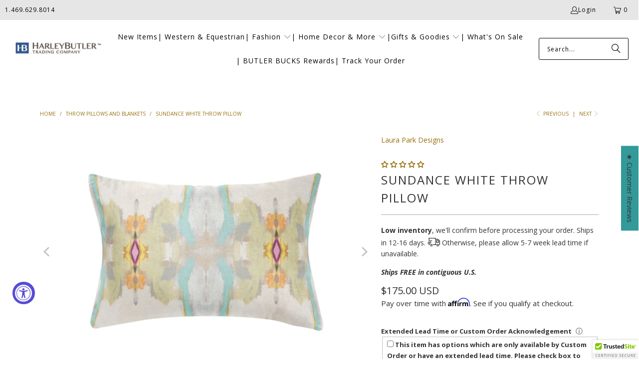

--- FILE ---
content_type: text/html; charset=utf-8
request_url: https://harleybutlertc.com/en-au/collections/throw-pillows-and-blankets/products/sundance-white-throw-pillow
body_size: 68757
content:
<!DOCTYPE html>
<html class="no-js no-touch" lang="en">
  <head>
    
<!-- BEGIN MerchantWidget Code -->
<script id='merchantWidgetScript'
        src="https://www.gstatic.com/shopping/merchant/merchantwidget.js"
        defer>
</script>
<script type="text/javascript">
  merchantWidgetScript.addEventListener('load', function () {
    merchantwidget.start({
     position: 'RIGHT_BOTTOM'
   });
  });
</script>

<script id='merchantWidgetScript' src="https://www.gstatic.com/shopping/merchant/merchantwidget.js" defer></script>
<script type="text/javascript">
  merchantWidgetScript.addEventListener('load', function () {
    merchantwidget.start({
      position: 'RIGHT_BOTTOM',
      sideMargin: 40,
      bottomMargin: 40,
      mobileSideMargin: 2,
      mobileBottomMargin: 2
    });
  });
</script>    
<!-- END MerchantWidget Code -->       
    
    
  <script>
    window.Store = window.Store || {};
    window.Store.id = 30983510;
  </script>
    <meta charset="utf-8">
    <meta http-equiv="cleartype" content="on">
    <meta name="robots" content="index,follow">

    <!-- Mobile Specific Metas -->
    <meta name="HandheldFriendly" content="True">
    <meta name="MobileOptimized" content="320">
    <meta name="viewport" content="width=device-width,initial-scale=1">
    <meta name="theme-color" content="rgba(0,0,0,0)">

    
    <title>
      Sundance White Throw Pillow - Harley Butler Trading Company 
    </title>

    
      <meta name="description" content="Brighten any living space with the Sundance White Throw Pillow from Laura Park Designs. The soft multi-colored pattern complements a variety of decors."/>
    

    <link rel="preconnect" href="https://fonts.shopifycdn.com" />
    <link rel="preconnect" href="https://cdn.shopify.com" />
    <link rel="preconnect" href="https://cdn.shopifycloud.com" />

    <link rel="dns-prefetch" href="https://v.shopify.com" />
    <link rel="dns-prefetch" href="https://www.youtube.com" />
    <link rel="dns-prefetch" href="https://vimeo.com" />

    <link href="//harleybutlertc.com/cdn/shop/t/40/assets/jquery.min.js?v=147293088974801289311708211994" as="script" rel="preload">

    <!-- Stylesheet for Fancybox library -->
    <link rel="stylesheet" href="//harleybutlertc.com/cdn/shop/t/40/assets/fancybox.css?v=19278034316635137701708211994" type="text/css" media="all" defer>

    <!-- Stylesheets for Turbo -->
    <link href="//harleybutlertc.com/cdn/shop/t/40/assets/styles.css?v=13981517514593827051768178855" rel="stylesheet" type="text/css" media="all" />

    <!-- Icons -->
    
      <link rel="shortcut icon" type="image/x-icon" href="//harleybutlertc.com/cdn/shop/files/favicon_180x180.png?v=1613729087">
      <link rel="apple-touch-icon" href="//harleybutlertc.com/cdn/shop/files/favicon_180x180.png?v=1613729087"/>
      <link rel="apple-touch-icon" sizes="57x57" href="//harleybutlertc.com/cdn/shop/files/favicon_57x57.png?v=1613729087"/>
      <link rel="apple-touch-icon" sizes="60x60" href="//harleybutlertc.com/cdn/shop/files/favicon_60x60.png?v=1613729087"/>
      <link rel="apple-touch-icon" sizes="72x72" href="//harleybutlertc.com/cdn/shop/files/favicon_72x72.png?v=1613729087"/>
      <link rel="apple-touch-icon" sizes="76x76" href="//harleybutlertc.com/cdn/shop/files/favicon_76x76.png?v=1613729087"/>
      <link rel="apple-touch-icon" sizes="114x114" href="//harleybutlertc.com/cdn/shop/files/favicon_114x114.png?v=1613729087"/>
      <link rel="apple-touch-icon" sizes="180x180" href="//harleybutlertc.com/cdn/shop/files/favicon_180x180.png?v=1613729087"/>
      <link rel="apple-touch-icon" sizes="228x228" href="//harleybutlertc.com/cdn/shop/files/favicon_228x228.png?v=1613729087"/>
    
    <link rel="canonical" href="https://harleybutlertc.com/en-au/products/sundance-white-throw-pillow"/>

    

    

    

    
    <script>
      window.PXUTheme = window.PXUTheme || {};
      window.PXUTheme.version = '9.3.0';
      window.PXUTheme.name = 'Turbo';
    </script>
    


    
<template id="price-ui"><span class="price " data-price></span><span class="compare-at-price" data-compare-at-price></span><span class="unit-pricing" data-unit-pricing></span></template>
    <template id="price-ui-badge"><div class="price-ui-badge__sticker price-ui-badge__sticker--">
    <span class="price-ui-badge__sticker-text" data-badge></span>
  </div></template>
    
    <template id="price-ui__price"><span class="money" data-price></span></template>
    <template id="price-ui__price-range"><span class="price-min" data-price-min><span class="money" data-price></span></span> - <span class="price-max" data-price-max><span class="money" data-price></span></span></template>
    <template id="price-ui__unit-pricing"><span class="unit-quantity" data-unit-quantity></span> | <span class="unit-price" data-unit-price><span class="money" data-price></span></span> / <span class="unit-measurement" data-unit-measurement></span></template>
    <template id="price-ui-badge__percent-savings-range">Save up to <span data-price-percent></span>%</template>
    <template id="price-ui-badge__percent-savings">Save <span data-price-percent></span>%</template>
    <template id="price-ui-badge__price-savings-range">Save up to <span class="money" data-price></span></template>
    <template id="price-ui-badge__price-savings">Save <span class="money" data-price></span></template>
    <template id="price-ui-badge__on-sale">Sale</template>
    <template id="price-ui-badge__sold-out">Sold out</template>
    <template id="price-ui-badge__in-stock">In stock</template>
    


    <script>
      
window.PXUTheme = window.PXUTheme || {};


window.PXUTheme.theme_settings = {};
window.PXUTheme.currency = {};
window.PXUTheme.routes = window.PXUTheme.routes || {};


window.PXUTheme.theme_settings.display_tos_checkbox = true;
window.PXUTheme.theme_settings.go_to_checkout = true;
window.PXUTheme.theme_settings.cart_action = "redirect_cart";
window.PXUTheme.theme_settings.cart_shipping_calculator = false;


window.PXUTheme.theme_settings.collection_swatches = true;
window.PXUTheme.theme_settings.collection_secondary_image = true;


window.PXUTheme.currency.show_multiple_currencies = false;
window.PXUTheme.currency.shop_currency = "USD";
window.PXUTheme.currency.default_currency = "USD";
window.PXUTheme.currency.display_format = "money_with_currency_format";
window.PXUTheme.currency.money_format = "${{amount}} USD";
window.PXUTheme.currency.money_format_no_currency = "${{amount}}";
window.PXUTheme.currency.money_format_currency = "${{amount}} USD";
window.PXUTheme.currency.native_multi_currency = false;
window.PXUTheme.currency.iso_code = "USD";
window.PXUTheme.currency.symbol = "$";


window.PXUTheme.theme_settings.display_inventory_left = true;
window.PXUTheme.theme_settings.inventory_threshold = 10;
window.PXUTheme.theme_settings.limit_quantity = true;


window.PXUTheme.theme_settings.menu_position = "inline";


window.PXUTheme.theme_settings.newsletter_popup = false;
window.PXUTheme.theme_settings.newsletter_popup_days = "30";
window.PXUTheme.theme_settings.newsletter_popup_mobile = true;
window.PXUTheme.theme_settings.newsletter_popup_seconds = 90;


window.PXUTheme.theme_settings.pagination_type = "basic_pagination";


window.PXUTheme.theme_settings.enable_shopify_collection_badges = false;
window.PXUTheme.theme_settings.quick_shop_thumbnail_position = "bottom-thumbnails";
window.PXUTheme.theme_settings.product_form_style = "radio";
window.PXUTheme.theme_settings.sale_banner_enabled = true;
window.PXUTheme.theme_settings.display_savings = false;
window.PXUTheme.theme_settings.display_sold_out_price = true;
window.PXUTheme.theme_settings.free_text = "Call or Email for Pricing";
window.PXUTheme.theme_settings.video_looping = false;
window.PXUTheme.theme_settings.quick_shop_style = "inline";
window.PXUTheme.theme_settings.hover_enabled = true;


window.PXUTheme.routes.cart_url = "/en-au/cart";
window.PXUTheme.routes.cart_update_url = "/en-au/cart/update";
window.PXUTheme.routes.root_url = "/en-au";
window.PXUTheme.routes.search_url = "/en-au/search";
window.PXUTheme.routes.all_products_collection_url = "/en-au/collections/all";
window.PXUTheme.routes.product_recommendations_url = "/en-au/recommendations/products";
window.PXUTheme.routes.predictive_search_url = "/en-au/search/suggest";


window.PXUTheme.theme_settings.image_loading_style = "fade-in";


window.PXUTheme.theme_settings.enable_autocomplete = true;


window.PXUTheme.theme_settings.page_dots_enabled = false;
window.PXUTheme.theme_settings.slideshow_arrow_size = "light";


window.PXUTheme.theme_settings.quick_shop_enabled = false;


window.PXUTheme.translation = {};


window.PXUTheme.translation.agree_to_terms_warning = "You must agree with the terms and conditions to checkout.";
window.PXUTheme.translation.one_item_left = "item left";
window.PXUTheme.translation.items_left_text = "items left";
window.PXUTheme.translation.cart_savings_text = "Total Savings";
window.PXUTheme.translation.cart_discount_text = "Discount";
window.PXUTheme.translation.cart_subtotal_text = "Subtotal";
window.PXUTheme.translation.cart_remove_text = "Remove";
window.PXUTheme.translation.cart_free_text = "Free";


window.PXUTheme.translation.newsletter_success_text = "Thank you for joining our mailing list!";


window.PXUTheme.translation.notify_email = "Enter your email address...";
window.PXUTheme.translation.notify_email_value = "Translation missing: en.contact.fields.email";
window.PXUTheme.translation.notify_email_send = "Send";
window.PXUTheme.translation.notify_message_first = "Please notify me when ";
window.PXUTheme.translation.notify_message_last = " becomes available - ";
window.PXUTheme.translation.notify_success_text = "Thanks! We will notify you when this product becomes available!";


window.PXUTheme.translation.add_to_cart = "Add to Cart";
window.PXUTheme.translation.coming_soon_text = "Coming Soon";
window.PXUTheme.translation.sold_out_text = "Sold Out";
window.PXUTheme.translation.sale_text = "Sale";
window.PXUTheme.translation.savings_text = "You Save";
window.PXUTheme.translation.from_text = "from";
window.PXUTheme.translation.new_text = "New";
window.PXUTheme.translation.pre_order_text = "Pre-Order";
window.PXUTheme.translation.unavailable_text = "Unavailable";


window.PXUTheme.translation.all_results = "View all results";
window.PXUTheme.translation.no_results = "Sorry, no results!";


window.PXUTheme.media_queries = {};
window.PXUTheme.media_queries.small = window.matchMedia( "(max-width: 480px)" );
window.PXUTheme.media_queries.medium = window.matchMedia( "(max-width: 798px)" );
window.PXUTheme.media_queries.large = window.matchMedia( "(min-width: 799px)" );
window.PXUTheme.media_queries.larger = window.matchMedia( "(min-width: 960px)" );
window.PXUTheme.media_queries.xlarge = window.matchMedia( "(min-width: 1200px)" );
window.PXUTheme.media_queries.ie10 = window.matchMedia( "all and (-ms-high-contrast: none), (-ms-high-contrast: active)" );
window.PXUTheme.media_queries.tablet = window.matchMedia( "only screen and (min-width: 799px) and (max-width: 1024px)" );
window.PXUTheme.media_queries.mobile_and_tablet = window.matchMedia( "(max-width: 1024px)" );
    </script>

    

    

    <script>
      
    </script>

    
    <script>
  const boostSDAssetFileURL = "\/\/harleybutlertc.com\/cdn\/shop\/t\/40\/assets\/boost_sd_assets_file_url.gif?v=24302";
  window.boostSDAssetFileURL = boostSDAssetFileURL;

  if (window.boostSDAppConfig) {
    window.boostSDAppConfig.generalSettings.custom_js_asset_url = "//harleybutlertc.com/cdn/shop/t/40/assets/boost-sd-custom.js?v=160962118398746674481708212051";
    window.boostSDAppConfig.generalSettings.custom_css_asset_url = "//harleybutlertc.com/cdn/shop/t/40/assets/boost-sd-custom.css?v=72809539502277619291708212049";
  }

  
</script>

    <script>window.performance && window.performance.mark && window.performance.mark('shopify.content_for_header.start');</script><meta name="google-site-verification" content="umSLQG0E5_Jy8hxpU9STAGo14t0RkAGz7DM6dvOYqiU">
<meta id="shopify-digital-wallet" name="shopify-digital-wallet" content="/30983510/digital_wallets/dialog">
<meta name="shopify-checkout-api-token" content="b0b8014e5adc6e2bbda70ac0c43071ec">
<meta id="in-context-paypal-metadata" data-shop-id="30983510" data-venmo-supported="true" data-environment="production" data-locale="en_US" data-paypal-v4="true" data-currency="USD">
<link rel="alternate" hreflang="x-default" href="https://harleybutlertc.com/products/sundance-white-throw-pillow">
<link rel="alternate" hreflang="en" href="https://harleybutlertc.com/products/sundance-white-throw-pillow">
<link rel="alternate" hreflang="en-AU" href="https://harleybutlertc.com/en-au/products/sundance-white-throw-pillow">
<link rel="alternate" hreflang="en-CA" href="https://harleybutlertc.com/en-ca/products/sundance-white-throw-pillow">
<link rel="alternate" type="application/json+oembed" href="https://harleybutlertc.com/en-au/products/sundance-white-throw-pillow.oembed">
<script async="async" src="/checkouts/internal/preloads.js?locale=en-AU"></script>
<script id="shopify-features" type="application/json">{"accessToken":"b0b8014e5adc6e2bbda70ac0c43071ec","betas":["rich-media-storefront-analytics"],"domain":"harleybutlertc.com","predictiveSearch":true,"shopId":30983510,"locale":"en"}</script>
<script>var Shopify = Shopify || {};
Shopify.shop = "harley-butler-trading-company-llc.myshopify.com";
Shopify.locale = "en";
Shopify.currency = {"active":"USD","rate":"1.0"};
Shopify.country = "AU";
Shopify.theme = {"name":"Turbo-v9.3.0 (DEFAULT - OOTS) (2-5... - 2024-02-17","id":124130525287,"schema_name":"Turbo","schema_version":"9.3.0","theme_store_id":null,"role":"main"};
Shopify.theme.handle = "null";
Shopify.theme.style = {"id":null,"handle":null};
Shopify.cdnHost = "harleybutlertc.com/cdn";
Shopify.routes = Shopify.routes || {};
Shopify.routes.root = "/en-au/";</script>
<script type="module">!function(o){(o.Shopify=o.Shopify||{}).modules=!0}(window);</script>
<script>!function(o){function n(){var o=[];function n(){o.push(Array.prototype.slice.apply(arguments))}return n.q=o,n}var t=o.Shopify=o.Shopify||{};t.loadFeatures=n(),t.autoloadFeatures=n()}(window);</script>
<script id="shop-js-analytics" type="application/json">{"pageType":"product"}</script>
<script defer="defer" async type="module" src="//harleybutlertc.com/cdn/shopifycloud/shop-js/modules/v2/client.init-shop-cart-sync_BdyHc3Nr.en.esm.js"></script>
<script defer="defer" async type="module" src="//harleybutlertc.com/cdn/shopifycloud/shop-js/modules/v2/chunk.common_Daul8nwZ.esm.js"></script>
<script type="module">
  await import("//harleybutlertc.com/cdn/shopifycloud/shop-js/modules/v2/client.init-shop-cart-sync_BdyHc3Nr.en.esm.js");
await import("//harleybutlertc.com/cdn/shopifycloud/shop-js/modules/v2/chunk.common_Daul8nwZ.esm.js");

  window.Shopify.SignInWithShop?.initShopCartSync?.({"fedCMEnabled":true,"windoidEnabled":true});

</script>
<script>(function() {
  var isLoaded = false;
  function asyncLoad() {
    if (isLoaded) return;
    isLoaded = true;
    var urls = ["https:\/\/www.paypal.com\/tagmanager\/pptm.js?id=9e534913-7d33-49b5-9449-ee0840351972\u0026shop=harley-butler-trading-company-llc.myshopify.com","https:\/\/cdn.shoppinggives.com\/cc-utilities\/shopify.js?store-id=1a21c9b8-229c-4a31-b1ee-fe4054c5f550\u0026shop=harley-butler-trading-company-llc.myshopify.com","https:\/\/app.kiwisizing.com\/web\/js\/dist\/kiwiSizing\/plugin\/SizingPlugin.prod.js?v=330\u0026shop=harley-butler-trading-company-llc.myshopify.com","https:\/\/cdn.shopify.com\/s\/files\/1\/3098\/3510\/t\/33\/assets\/affirmShopify.js?v=1648765466\u0026shop=harley-butler-trading-company-llc.myshopify.com","\/\/cdn.ywxi.net\/js\/partner-shopify.js?shop=harley-butler-trading-company-llc.myshopify.com","https:\/\/gdprcdn.b-cdn.net\/js\/gdpr_cookie_consent.min.js?shop=harley-butler-trading-company-llc.myshopify.com","\/\/cdn.trustedsite.com\/js\/partner-shopify.js?shop=harley-butler-trading-company-llc.myshopify.com","\/\/cdn.trustedsite.com\/js\/partner-shopify.js?shop=harley-butler-trading-company-llc.myshopify.com","https:\/\/id-shop.govx.com\/app\/harley-butler-trading-company-llc.myshopify.com\/govx.js?shop=harley-butler-trading-company-llc.myshopify.com","\/\/d1liekpayvooaz.cloudfront.net\/apps\/customizery\/customizery.js?shop=harley-butler-trading-company-llc.myshopify.com","https:\/\/cdn.hextom.com\/js\/freeshippingbar.js?shop=harley-butler-trading-company-llc.myshopify.com","https:\/\/cdn.rebuyengine.com\/onsite\/js\/rebuy.js?shop=harley-butler-trading-company-llc.myshopify.com"];
    for (var i = 0; i < urls.length; i++) {
      var s = document.createElement('script');
      s.type = 'text/javascript';
      s.async = true;
      s.src = urls[i];
      var x = document.getElementsByTagName('script')[0];
      x.parentNode.insertBefore(s, x);
    }
  };
  if(window.attachEvent) {
    window.attachEvent('onload', asyncLoad);
  } else {
    window.addEventListener('load', asyncLoad, false);
  }
})();</script>
<script id="__st">var __st={"a":30983510,"offset":-21600,"reqid":"e1c6d3eb-6820-4082-9228-89eb3eef9ca7-1769000770","pageurl":"harleybutlertc.com\/en-au\/collections\/throw-pillows-and-blankets\/products\/sundance-white-throw-pillow","u":"28d5fad60906","p":"product","rtyp":"product","rid":6771776454759};</script>
<script>window.ShopifyPaypalV4VisibilityTracking = true;</script>
<script id="captcha-bootstrap">!function(){'use strict';const t='contact',e='account',n='new_comment',o=[[t,t],['blogs',n],['comments',n],[t,'customer']],c=[[e,'customer_login'],[e,'guest_login'],[e,'recover_customer_password'],[e,'create_customer']],r=t=>t.map((([t,e])=>`form[action*='/${t}']:not([data-nocaptcha='true']) input[name='form_type'][value='${e}']`)).join(','),a=t=>()=>t?[...document.querySelectorAll(t)].map((t=>t.form)):[];function s(){const t=[...o],e=r(t);return a(e)}const i='password',u='form_key',d=['recaptcha-v3-token','g-recaptcha-response','h-captcha-response',i],f=()=>{try{return window.sessionStorage}catch{return}},m='__shopify_v',_=t=>t.elements[u];function p(t,e,n=!1){try{const o=window.sessionStorage,c=JSON.parse(o.getItem(e)),{data:r}=function(t){const{data:e,action:n}=t;return t[m]||n?{data:e,action:n}:{data:t,action:n}}(c);for(const[e,n]of Object.entries(r))t.elements[e]&&(t.elements[e].value=n);n&&o.removeItem(e)}catch(o){console.error('form repopulation failed',{error:o})}}const l='form_type',E='cptcha';function T(t){t.dataset[E]=!0}const w=window,h=w.document,L='Shopify',v='ce_forms',y='captcha';let A=!1;((t,e)=>{const n=(g='f06e6c50-85a8-45c8-87d0-21a2b65856fe',I='https://cdn.shopify.com/shopifycloud/storefront-forms-hcaptcha/ce_storefront_forms_captcha_hcaptcha.v1.5.2.iife.js',D={infoText:'Protected by hCaptcha',privacyText:'Privacy',termsText:'Terms'},(t,e,n)=>{const o=w[L][v],c=o.bindForm;if(c)return c(t,g,e,D).then(n);var r;o.q.push([[t,g,e,D],n]),r=I,A||(h.body.append(Object.assign(h.createElement('script'),{id:'captcha-provider',async:!0,src:r})),A=!0)});var g,I,D;w[L]=w[L]||{},w[L][v]=w[L][v]||{},w[L][v].q=[],w[L][y]=w[L][y]||{},w[L][y].protect=function(t,e){n(t,void 0,e),T(t)},Object.freeze(w[L][y]),function(t,e,n,w,h,L){const[v,y,A,g]=function(t,e,n){const i=e?o:[],u=t?c:[],d=[...i,...u],f=r(d),m=r(i),_=r(d.filter((([t,e])=>n.includes(e))));return[a(f),a(m),a(_),s()]}(w,h,L),I=t=>{const e=t.target;return e instanceof HTMLFormElement?e:e&&e.form},D=t=>v().includes(t);t.addEventListener('submit',(t=>{const e=I(t);if(!e)return;const n=D(e)&&!e.dataset.hcaptchaBound&&!e.dataset.recaptchaBound,o=_(e),c=g().includes(e)&&(!o||!o.value);(n||c)&&t.preventDefault(),c&&!n&&(function(t){try{if(!f())return;!function(t){const e=f();if(!e)return;const n=_(t);if(!n)return;const o=n.value;o&&e.removeItem(o)}(t);const e=Array.from(Array(32),(()=>Math.random().toString(36)[2])).join('');!function(t,e){_(t)||t.append(Object.assign(document.createElement('input'),{type:'hidden',name:u})),t.elements[u].value=e}(t,e),function(t,e){const n=f();if(!n)return;const o=[...t.querySelectorAll(`input[type='${i}']`)].map((({name:t})=>t)),c=[...d,...o],r={};for(const[a,s]of new FormData(t).entries())c.includes(a)||(r[a]=s);n.setItem(e,JSON.stringify({[m]:1,action:t.action,data:r}))}(t,e)}catch(e){console.error('failed to persist form',e)}}(e),e.submit())}));const S=(t,e)=>{t&&!t.dataset[E]&&(n(t,e.some((e=>e===t))),T(t))};for(const o of['focusin','change'])t.addEventListener(o,(t=>{const e=I(t);D(e)&&S(e,y())}));const B=e.get('form_key'),M=e.get(l),P=B&&M;t.addEventListener('DOMContentLoaded',(()=>{const t=y();if(P)for(const e of t)e.elements[l].value===M&&p(e,B);[...new Set([...A(),...v().filter((t=>'true'===t.dataset.shopifyCaptcha))])].forEach((e=>S(e,t)))}))}(h,new URLSearchParams(w.location.search),n,t,e,['guest_login'])})(!0,!0)}();</script>
<script integrity="sha256-4kQ18oKyAcykRKYeNunJcIwy7WH5gtpwJnB7kiuLZ1E=" data-source-attribution="shopify.loadfeatures" defer="defer" src="//harleybutlertc.com/cdn/shopifycloud/storefront/assets/storefront/load_feature-a0a9edcb.js" crossorigin="anonymous"></script>
<script data-source-attribution="shopify.dynamic_checkout.dynamic.init">var Shopify=Shopify||{};Shopify.PaymentButton=Shopify.PaymentButton||{isStorefrontPortableWallets:!0,init:function(){window.Shopify.PaymentButton.init=function(){};var t=document.createElement("script");t.src="https://harleybutlertc.com/cdn/shopifycloud/portable-wallets/latest/portable-wallets.en.js",t.type="module",document.head.appendChild(t)}};
</script>
<script data-source-attribution="shopify.dynamic_checkout.buyer_consent">
  function portableWalletsHideBuyerConsent(e){var t=document.getElementById("shopify-buyer-consent"),n=document.getElementById("shopify-subscription-policy-button");t&&n&&(t.classList.add("hidden"),t.setAttribute("aria-hidden","true"),n.removeEventListener("click",e))}function portableWalletsShowBuyerConsent(e){var t=document.getElementById("shopify-buyer-consent"),n=document.getElementById("shopify-subscription-policy-button");t&&n&&(t.classList.remove("hidden"),t.removeAttribute("aria-hidden"),n.addEventListener("click",e))}window.Shopify?.PaymentButton&&(window.Shopify.PaymentButton.hideBuyerConsent=portableWalletsHideBuyerConsent,window.Shopify.PaymentButton.showBuyerConsent=portableWalletsShowBuyerConsent);
</script>
<script>
  function portableWalletsCleanup(e){e&&e.src&&console.error("Failed to load portable wallets script "+e.src);var t=document.querySelectorAll("shopify-accelerated-checkout .shopify-payment-button__skeleton, shopify-accelerated-checkout-cart .wallet-cart-button__skeleton"),e=document.getElementById("shopify-buyer-consent");for(let e=0;e<t.length;e++)t[e].remove();e&&e.remove()}function portableWalletsNotLoadedAsModule(e){e instanceof ErrorEvent&&"string"==typeof e.message&&e.message.includes("import.meta")&&"string"==typeof e.filename&&e.filename.includes("portable-wallets")&&(window.removeEventListener("error",portableWalletsNotLoadedAsModule),window.Shopify.PaymentButton.failedToLoad=e,"loading"===document.readyState?document.addEventListener("DOMContentLoaded",window.Shopify.PaymentButton.init):window.Shopify.PaymentButton.init())}window.addEventListener("error",portableWalletsNotLoadedAsModule);
</script>

<script type="module" src="https://harleybutlertc.com/cdn/shopifycloud/portable-wallets/latest/portable-wallets.en.js" onError="portableWalletsCleanup(this)" crossorigin="anonymous"></script>
<script nomodule>
  document.addEventListener("DOMContentLoaded", portableWalletsCleanup);
</script>

<link id="shopify-accelerated-checkout-styles" rel="stylesheet" media="screen" href="https://harleybutlertc.com/cdn/shopifycloud/portable-wallets/latest/accelerated-checkout-backwards-compat.css" crossorigin="anonymous">
<style id="shopify-accelerated-checkout-cart">
        #shopify-buyer-consent {
  margin-top: 1em;
  display: inline-block;
  width: 100%;
}

#shopify-buyer-consent.hidden {
  display: none;
}

#shopify-subscription-policy-button {
  background: none;
  border: none;
  padding: 0;
  text-decoration: underline;
  font-size: inherit;
  cursor: pointer;
}

#shopify-subscription-policy-button::before {
  box-shadow: none;
}

      </style>

<script>window.performance && window.performance.mark && window.performance.mark('shopify.content_for_header.end');</script>

    

<meta name="author" content="Harley Butler Trading Company ">
<meta property="og:url" content="https://harleybutlertc.com/en-au/products/sundance-white-throw-pillow">
<meta property="og:site_name" content="Harley Butler Trading Company ">




  <meta property="og:type" content="product">
  <meta property="og:title" content="Sundance White Throw Pillow">
  
    
      <meta property="og:image" content="https://harleybutlertc.com/cdn/shop/files/HPI-14-378_1024x1024_b5ce687f-3a4d-435e-9147-b15dbf15e77f_600x.png?v=1687387017">
      <meta property="og:image:secure_url" content="https://harleybutlertc.com/cdn/shop/files/HPI-14-378_1024x1024_b5ce687f-3a4d-435e-9147-b15dbf15e77f_600x.png?v=1687387017">
      
      <meta property="og:image:width" content="1024">
      <meta property="og:image:height" content="1024">
    
      <meta property="og:image" content="https://harleybutlertc.com/cdn/shop/files/HPI-22-378_1024x1024_f19df573-6c21-40ee-a74a-428b72e41e9f_600x.png?v=1687387018">
      <meta property="og:image:secure_url" content="https://harleybutlertc.com/cdn/shop/files/HPI-22-378_1024x1024_f19df573-6c21-40ee-a74a-428b72e41e9f_600x.png?v=1687387018">
      
      <meta property="og:image:width" content="1024">
      <meta property="og:image:height" content="1024">
    
      <meta property="og:image" content="https://harleybutlertc.com/cdn/shop/files/HPI-26-378_1024x1024_b2a1e648-185e-422c-bf55-4a7e4a0df75b_600x.png?v=1687387018">
      <meta property="og:image:secure_url" content="https://harleybutlertc.com/cdn/shop/files/HPI-26-378_1024x1024_b2a1e648-185e-422c-bf55-4a7e4a0df75b_600x.png?v=1687387018">
      
      <meta property="og:image:width" content="1024">
      <meta property="og:image:height" content="1024">
    
  
  <meta property="product:price:amount" content="175.00">
  <meta property="product:price:currency" content="USD">



  <meta property="og:description" content="Brighten any living space with the Sundance White Throw Pillow from Laura Park Designs. The soft multi-colored pattern complements a variety of decors.">




<meta name="twitter:card" content="summary">

  <meta name="twitter:title" content="Sundance White Throw Pillow">
  <meta name="twitter:description" content="▷Tell Me About This Product Add some vivid color to any living space with the Sundance White Throw Pillow. The multi-colored pattern complements a variety of patterns and textures with eye-catching appeal. This designer-quality pillow brings vivid color to living spaces throughout the home. Perfect for layering in an impressive pillow display. All images © 2025 Laura Park Designs. All Rights Reserved ▷Available Sizes Available in these popular sizes:• 14&quot; x 20&quot; Lumbar• 22&quot; x 22&quot; Square• 26&quot; x 26&quot; Square• 14&quot; x 36&quot; Bolster ▷Product Info Sundance White Throw Pillow features:• 90% cotton, 10% linen• Double-sided print pillow with a knife-edge finish• Concealed zipper with a 95/5 feather down insert• Made in the USA ▷Care Instructions Spot clean/dry clean is recommended Machine wash delicate, hang to dry ▽Shipping &amp;amp; Returns SPECIFIC TO THIS ITEM: Free returns for defects or">
  <meta name="twitter:image" content="https://harleybutlertc.com/cdn/shop/files/HPI-14-378_1024x1024_b5ce687f-3a4d-435e-9147-b15dbf15e77f_240x.png?v=1687387017">
  <meta name="twitter:image:width" content="240">
  <meta name="twitter:image:height" content="240">
  <meta name="twitter:image:alt" content="Sundance White Throw Pillow lumbar size">



    <link rel="prev" href="/en-au/collections/throw-pillows-and-blankets/products/brooks-avenue-pink-fleece-blanket">
    <link rel="next" href="/en-au/collections/throw-pillows-and-blankets/products/brooks-avenue-pink-linen-pillow">
  

<!-- BEGIN app block: shopify://apps/consentmo-gdpr/blocks/gdpr_cookie_consent/4fbe573f-a377-4fea-9801-3ee0858cae41 -->


<!-- END app block --><!-- BEGIN app block: shopify://apps/klaviyo-email-marketing-sms/blocks/klaviyo-onsite-embed/2632fe16-c075-4321-a88b-50b567f42507 -->












  <script async src="https://static.klaviyo.com/onsite/js/MTybFg/klaviyo.js?company_id=MTybFg"></script>
  <script>!function(){if(!window.klaviyo){window._klOnsite=window._klOnsite||[];try{window.klaviyo=new Proxy({},{get:function(n,i){return"push"===i?function(){var n;(n=window._klOnsite).push.apply(n,arguments)}:function(){for(var n=arguments.length,o=new Array(n),w=0;w<n;w++)o[w]=arguments[w];var t="function"==typeof o[o.length-1]?o.pop():void 0,e=new Promise((function(n){window._klOnsite.push([i].concat(o,[function(i){t&&t(i),n(i)}]))}));return e}}})}catch(n){window.klaviyo=window.klaviyo||[],window.klaviyo.push=function(){var n;(n=window._klOnsite).push.apply(n,arguments)}}}}();</script>

  
    <script id="viewed_product">
      if (item == null) {
        var _learnq = _learnq || [];

        var MetafieldReviews = null
        var MetafieldYotpoRating = null
        var MetafieldYotpoCount = null
        var MetafieldLooxRating = null
        var MetafieldLooxCount = null
        var okendoProduct = null
        var okendoProductReviewCount = null
        var okendoProductReviewAverageValue = null
        try {
          // The following fields are used for Customer Hub recently viewed in order to add reviews.
          // This information is not part of __kla_viewed. Instead, it is part of __kla_viewed_reviewed_items
          MetafieldReviews = {};
          MetafieldYotpoRating = null
          MetafieldYotpoCount = null
          MetafieldLooxRating = null
          MetafieldLooxCount = null

          okendoProduct = null
          // If the okendo metafield is not legacy, it will error, which then requires the new json formatted data
          if (okendoProduct && 'error' in okendoProduct) {
            okendoProduct = null
          }
          okendoProductReviewCount = okendoProduct ? okendoProduct.reviewCount : null
          okendoProductReviewAverageValue = okendoProduct ? okendoProduct.reviewAverageValue : null
        } catch (error) {
          console.error('Error in Klaviyo onsite reviews tracking:', error);
        }

        var item = {
          Name: "Sundance White Throw Pillow",
          ProductID: 6771776454759,
          Categories: ["Bed \u0026 Sofa","Eligible GovX Items","Home","Home Decor","Indoor Throw Pillows","Laura Park Designs Collection","Laura Park Designs Indoor Pillows - Custom","Laura Park Pillows","Sofa Pillows","Throw Pillows","Throw Pillows and Blankets"],
          ImageURL: "https://harleybutlertc.com/cdn/shop/files/HPI-14-378_1024x1024_b5ce687f-3a4d-435e-9147-b15dbf15e77f_grande.png?v=1687387017",
          URL: "https://harleybutlertc.com/en-au/products/sundance-white-throw-pillow",
          Brand: "Laura Park Designs",
          Price: "$175.00",
          Value: "175.00",
          CompareAtPrice: "$0.00"
        };
        _learnq.push(['track', 'Viewed Product', item]);
        _learnq.push(['trackViewedItem', {
          Title: item.Name,
          ItemId: item.ProductID,
          Categories: item.Categories,
          ImageUrl: item.ImageURL,
          Url: item.URL,
          Metadata: {
            Brand: item.Brand,
            Price: item.Price,
            Value: item.Value,
            CompareAtPrice: item.CompareAtPrice
          },
          metafields:{
            reviews: MetafieldReviews,
            yotpo:{
              rating: MetafieldYotpoRating,
              count: MetafieldYotpoCount,
            },
            loox:{
              rating: MetafieldLooxRating,
              count: MetafieldLooxCount,
            },
            okendo: {
              rating: okendoProductReviewAverageValue,
              count: okendoProductReviewCount,
            }
          }
        }]);
      }
    </script>
  




  <script>
    window.klaviyoReviewsProductDesignMode = false
  </script>



  <!-- BEGIN app snippet: customer-hub-data --><script>
  if (!window.customerHub) {
    window.customerHub = {};
  }
  window.customerHub.storefrontRoutes = {
    login: "/en-au/account/login?return_url=%2F%23k-hub",
    register: "/en-au/account/register?return_url=%2F%23k-hub",
    logout: "/en-au/account/logout",
    profile: "/en-au/account",
    addresses: "/en-au/account/addresses",
  };
  
  window.customerHub.userId = null;
  
  window.customerHub.storeDomain = "harley-butler-trading-company-llc.myshopify.com";

  
    window.customerHub.activeProduct = {
      name: "Sundance White Throw Pillow",
      category: null,
      imageUrl: "https://harleybutlertc.com/cdn/shop/files/HPI-14-378_1024x1024_b5ce687f-3a4d-435e-9147-b15dbf15e77f_grande.png?v=1687387017",
      id: "6771776454759",
      link: "https://harleybutlertc.com/en-au/products/sundance-white-throw-pillow",
      variants: [
        
          {
            id: "40144158228583",
            
            imageUrl: "https://harleybutlertc.com/cdn/shop/files/HPI-14-378_1024x1024_b5ce687f-3a4d-435e-9147-b15dbf15e77f.png?v=1687387017&width=500",
            
            price: "17500",
            currency: "USD",
            availableForSale: true,
            title: "14 x 20 Lumbar",
          },
        
          {
            id: "40144158261351",
            
            imageUrl: "https://harleybutlertc.com/cdn/shop/files/HPI-22-378_1024x1024_f19df573-6c21-40ee-a74a-428b72e41e9f.png?v=1687387018&width=500",
            
            price: "19500",
            currency: "USD",
            availableForSale: true,
            title: "22 x 22 Square",
          },
        
          {
            id: "40144158294119",
            
            imageUrl: "https://harleybutlertc.com/cdn/shop/files/HPI-26-378_1024x1024_b2a1e648-185e-422c-bf55-4a7e4a0df75b.png?v=1687387018&width=500",
            
            price: "23000",
            currency: "USD",
            availableForSale: true,
            title: "26 x 26 Square",
          },
        
          {
            id: "40144158326887",
            
            imageUrl: "https://harleybutlertc.com/cdn/shop/files/HPI-36-378_1024x1024_914624c2-7dda-4046-80a0-d0624f110e8f.png?v=1687387017&width=500",
            
            price: "21000",
            currency: "USD",
            availableForSale: true,
            title: "14 x 36 Bolster",
          },
        
      ],
    };
    window.customerHub.activeProduct.variants.forEach((variant) => {
        
        variant.price = `${variant.price.slice(0, -2)}.${variant.price.slice(-2)}`;
    });
  

  
    window.customerHub.storeLocale = {
        currentLanguage: 'en',
        currentCountry: 'AU',
        availableLanguages: [
          
            {
              iso_code: 'en',
              endonym_name: 'English'
            }
          
        ],
        availableCountries: [
          
            {
              iso_code: 'AI',
              name: 'Anguilla',
              currency_code: 'USD'
            },
          
            {
              iso_code: 'AG',
              name: 'Antigua &amp; Barbuda',
              currency_code: 'USD'
            },
          
            {
              iso_code: 'AU',
              name: 'Australia',
              currency_code: 'USD'
            },
          
            {
              iso_code: 'AT',
              name: 'Austria',
              currency_code: 'USD'
            },
          
            {
              iso_code: 'BS',
              name: 'Bahamas',
              currency_code: 'USD'
            },
          
            {
              iso_code: 'BH',
              name: 'Bahrain',
              currency_code: 'USD'
            },
          
            {
              iso_code: 'BM',
              name: 'Bermuda',
              currency_code: 'USD'
            },
          
            {
              iso_code: 'BO',
              name: 'Bolivia',
              currency_code: 'USD'
            },
          
            {
              iso_code: 'VG',
              name: 'British Virgin Islands',
              currency_code: 'USD'
            },
          
            {
              iso_code: 'CA',
              name: 'Canada',
              currency_code: 'USD'
            },
          
            {
              iso_code: 'KY',
              name: 'Cayman Islands',
              currency_code: 'USD'
            },
          
            {
              iso_code: 'CK',
              name: 'Cook Islands',
              currency_code: 'USD'
            },
          
            {
              iso_code: 'CR',
              name: 'Costa Rica',
              currency_code: 'USD'
            },
          
            {
              iso_code: 'DK',
              name: 'Denmark',
              currency_code: 'USD'
            },
          
            {
              iso_code: 'DO',
              name: 'Dominican Republic',
              currency_code: 'USD'
            },
          
            {
              iso_code: 'FK',
              name: 'Falkland Islands',
              currency_code: 'USD'
            },
          
            {
              iso_code: 'FJ',
              name: 'Fiji',
              currency_code: 'USD'
            },
          
            {
              iso_code: 'IE',
              name: 'Ireland',
              currency_code: 'USD'
            },
          
            {
              iso_code: 'IM',
              name: 'Isle of Man',
              currency_code: 'USD'
            },
          
            {
              iso_code: 'IL',
              name: 'Israel',
              currency_code: 'USD'
            },
          
            {
              iso_code: 'JP',
              name: 'Japan',
              currency_code: 'USD'
            },
          
            {
              iso_code: 'JE',
              name: 'Jersey',
              currency_code: 'USD'
            },
          
            {
              iso_code: 'LU',
              name: 'Luxembourg',
              currency_code: 'USD'
            },
          
            {
              iso_code: 'MU',
              name: 'Mauritius',
              currency_code: 'USD'
            },
          
            {
              iso_code: 'MX',
              name: 'Mexico',
              currency_code: 'USD'
            },
          
            {
              iso_code: 'MC',
              name: 'Monaco',
              currency_code: 'USD'
            },
          
            {
              iso_code: 'NL',
              name: 'Netherlands',
              currency_code: 'USD'
            },
          
            {
              iso_code: 'NZ',
              name: 'New Zealand',
              currency_code: 'USD'
            },
          
            {
              iso_code: 'NO',
              name: 'Norway',
              currency_code: 'USD'
            },
          
            {
              iso_code: 'QA',
              name: 'Qatar',
              currency_code: 'USD'
            },
          
            {
              iso_code: 'SA',
              name: 'Saudi Arabia',
              currency_code: 'USD'
            },
          
            {
              iso_code: 'KR',
              name: 'South Korea',
              currency_code: 'USD'
            },
          
            {
              iso_code: 'ES',
              name: 'Spain',
              currency_code: 'USD'
            },
          
            {
              iso_code: 'LC',
              name: 'St. Lucia',
              currency_code: 'USD'
            },
          
            {
              iso_code: 'MF',
              name: 'St. Martin',
              currency_code: 'USD'
            },
          
            {
              iso_code: 'SE',
              name: 'Sweden',
              currency_code: 'USD'
            },
          
            {
              iso_code: 'CH',
              name: 'Switzerland',
              currency_code: 'USD'
            },
          
            {
              iso_code: 'TG',
              name: 'Togo',
              currency_code: 'USD'
            },
          
            {
              iso_code: 'TO',
              name: 'Tonga',
              currency_code: 'USD'
            },
          
            {
              iso_code: 'TT',
              name: 'Trinidad &amp; Tobago',
              currency_code: 'USD'
            },
          
            {
              iso_code: 'TC',
              name: 'Turks &amp; Caicos Islands',
              currency_code: 'USD'
            },
          
            {
              iso_code: 'UM',
              name: 'U.S. Outlying Islands',
              currency_code: 'USD'
            },
          
            {
              iso_code: 'AE',
              name: 'United Arab Emirates',
              currency_code: 'USD'
            },
          
            {
              iso_code: 'GB',
              name: 'United Kingdom',
              currency_code: 'USD'
            },
          
            {
              iso_code: 'US',
              name: 'United States',
              currency_code: 'USD'
            }
          
        ]
    };
  
</script>
<!-- END app snippet -->



  <!-- BEGIN app snippet: customer-hub-replace-links -->
<script>
  function replaceAccountLinks() {
    const selector =
      'a[href$="/account/login"], a[href$="/account"], a[href^="https://shopify.com/"][href*="/account"], a[href*="/customer_identity/redirect"], a[href*="/customer_authentication/redirect"], a[href$="/en-au/account';
    const accountLinksNodes = document.querySelectorAll(selector);
    for (const node of accountLinksNodes) {
      const ignore = node.dataset.kHubIgnore !== undefined && node.dataset.kHubIgnore !== 'false';
      if (!ignore) {
        // Any login links to Shopify's account system, point them at the customer hub instead.
        node.href = '#k-hub';
        /**
         * There are some themes which apply a page transition on every click of an anchor tag (usually a fade-out) that's supposed to be faded back in when the next page loads.
         * However, since clicking the k-hub link doesn't trigger a page load, the page gets stuck on a blank screen.
         * Luckily, these themes usually have a className you can add to links to skip the transition.
         * Let's hope that all such themes are consistent/copy each other and just proactively add those classNames when we replace the link.
         **/
        node.classList.add('no-transition', 'js-no-transition');
      }
    }
  }

  
    if (document.readyState === 'complete') {
      replaceAccountLinks();
    } else {
      const controller = new AbortController();
      document.addEventListener(
        'readystatechange',
        () => {
          replaceAccountLinks(); // try to replace links both during `interactive` state and `complete` state
          if (document.readyState === 'complete') {
            // readystatechange can fire with "complete" multiple times per page load, so make sure we're not duplicating effort
            // by removing the listener afterwards.
            controller.abort();
          }
        },
        { signal: controller.signal },
      );
    }
  
</script>
<!-- END app snippet -->



<!-- END app block --><!-- BEGIN app block: shopify://apps/seo-manager-venntov/blocks/seomanager/c54c366f-d4bb-4d52-8d2f-dd61ce8e7e12 --><!-- BEGIN app snippet: SEOManager4 -->
<meta name='seomanager' content='4.0.5' /> 


<script>
	function sm_htmldecode(str) {
		var txt = document.createElement('textarea');
		txt.innerHTML = str;
		return txt.value;
	}

	var venntov_title = sm_htmldecode("Sundance White Throw Pillow");
	var venntov_description = sm_htmldecode("Brighten any living space with the Sundance White Throw Pillow from Laura Park Designs. The soft multi-colored pattern complements a variety of decors.");
	
	if (venntov_title != '') {
		document.title = venntov_title;	
	}
	else {
		document.title = "Sundance White Throw Pillow";	
	}

	if (document.querySelector('meta[name="description"]') == null) {
		var venntov_desc = document.createElement('meta');
		venntov_desc.name = "description";
		venntov_desc.content = venntov_description;
		var venntov_head = document.head;
		venntov_head.appendChild(venntov_desc);
	} else {
		document.querySelector('meta[name="description"]').setAttribute("content", venntov_description);
	}
</script>

<script>
	var venntov_robotVals = "index, follow, max-image-preview:large, max-snippet:-1, max-video-preview:-1";
	if (venntov_robotVals !== "") {
		document.querySelectorAll("[name='robots']").forEach(e => e.remove());
		var venntov_robotMeta = document.createElement('meta');
		venntov_robotMeta.name = "robots";
		venntov_robotMeta.content = venntov_robotVals;
		var venntov_head = document.head;
		venntov_head.appendChild(venntov_robotMeta);
	}
</script>

<script>
	var venntov_googleVals = "";
	if (venntov_googleVals !== "") {
		document.querySelectorAll("[name='google']").forEach(e => e.remove());
		var venntov_googleMeta = document.createElement('meta');
		venntov_googleMeta.name = "google";
		venntov_googleMeta.content = venntov_googleVals;
		var venntov_head = document.head;
		venntov_head.appendChild(venntov_googleMeta);
	}
	</script>
	<!-- JSON-LD support -->
			<script type="application/ld+json">
			{
				"@context": "https://schema.org",
				"@id": "https://harleybutlertc.com/en-au/products/sundance-white-throw-pillow",
				"@type": "Product","sku": "LPD-HPI-14-378","mpn": "LPD-HPI-14-378","brand": {
					"@type": "Brand",
					"name": "Laura Park Designs"
				},
				"description": "\n▷Tell Me About This Product\n\nAdd some vivid color to any living space with the Sundance White Throw Pillow.\nThe multi-colored pattern complements a variety of patterns and textures with eye-catching appeal. This designer-quality pillow brings vivid color to living spaces throughout the home. Perfect for layering in an impressive pillow display.\nAll images © 2025 Laura Park Designs. All Rights Reserved\n\n▷Available Sizes\n\n\nAvailable in these popular sizes:• 14\" x 20\" Lumbar• 22\" x 22\" Square• 26\" x 26\" Square• 14\" x 36\" Bolster\n\n\n▷Product Info\n\n\nSundance White Throw Pillow features:• 90% cotton, 10% linen• Double-sided print pillow with a knife-edge finish• Concealed zipper with a 95\/5 feather down insert• Made in the USA\n\n\n▷Care Instructions\n\n\nSpot clean\/dry clean is recommended\nMachine wash delicate, hang to dry\n\n\n▽Shipping \u0026amp; Returns\nSPECIFIC TO THIS ITEM: Free returns for defects or damages only, must notify us within 14 days of receiving order thru our Returns Portal\n \nShipping Policy\nReturns and Refund Policy\n\n",
				"url": "https://harleybutlertc.com/en-au/products/sundance-white-throw-pillow",
				"name": "Sundance White Throw Pillow","image": "https://harleybutlertc.com/cdn/shop/files/HPI-14-378_1024x1024_b5ce687f-3a4d-435e-9147-b15dbf15e77f.png?v=1687387017&width=1024","offers": [{
							"@type": "Offer",
							"availability": "https://schema.org/InStock",
							"itemCondition": "https://schema.org/NewCondition",
							"priceCurrency": "USD",
							"price": "175.00",
							"priceValidUntil": "2027-01-21",
							"url": "https://harleybutlertc.com/en-au/products/sundance-white-throw-pillow?variant=40144158228583",
							"checkoutPageURLTemplate": "https://harleybutlertc.com/cart/add?id=40144158228583&quantity=1",
								"image": "https://harleybutlertc.com/cdn/shop/files/HPI-14-378_1024x1024_b5ce687f-3a4d-435e-9147-b15dbf15e77f.png?v=1687387017&width=1024",
							"mpn": "LPD-HPI-14-378",
								"sku": "LPD-HPI-14-378",
							"seller": {
								"@type": "Organization",
								"name": "Harley Butler Trading Company "
							}
						},{
							"@type": "Offer",
							"availability": "https://schema.org/InStock",
							"itemCondition": "https://schema.org/NewCondition",
							"priceCurrency": "USD",
							"price": "195.00",
							"priceValidUntil": "2027-01-21",
							"url": "https://harleybutlertc.com/en-au/products/sundance-white-throw-pillow?variant=40144158261351",
							"checkoutPageURLTemplate": "https://harleybutlertc.com/cart/add?id=40144158261351&quantity=1",
								"image": "https://harleybutlertc.com/cdn/shop/files/HPI-22-378_1024x1024_f19df573-6c21-40ee-a74a-428b72e41e9f.png?v=1687387018&width=1024",
							"mpn": "LPD-HPI-22-378",
								"sku": "LPD-HPI-22-378",
							"seller": {
								"@type": "Organization",
								"name": "Harley Butler Trading Company "
							}
						},{
							"@type": "Offer",
							"availability": "https://schema.org/InStock",
							"itemCondition": "https://schema.org/NewCondition",
							"priceCurrency": "USD",
							"price": "230.00",
							"priceValidUntil": "2027-01-21",
							"url": "https://harleybutlertc.com/en-au/products/sundance-white-throw-pillow?variant=40144158294119",
							"checkoutPageURLTemplate": "https://harleybutlertc.com/cart/add?id=40144158294119&quantity=1",
								"image": "https://harleybutlertc.com/cdn/shop/files/HPI-26-378_1024x1024_b2a1e648-185e-422c-bf55-4a7e4a0df75b.png?v=1687387018&width=1024",
							"mpn": "LPD-HPI-26-378",
								"sku": "LPD-HPI-26-378",
							"seller": {
								"@type": "Organization",
								"name": "Harley Butler Trading Company "
							}
						},{
							"@type": "Offer",
							"availability": "https://schema.org/InStock",
							"itemCondition": "https://schema.org/NewCondition",
							"priceCurrency": "USD",
							"price": "210.00",
							"priceValidUntil": "2027-01-21",
							"url": "https://harleybutlertc.com/en-au/products/sundance-white-throw-pillow?variant=40144158326887",
							"checkoutPageURLTemplate": "https://harleybutlertc.com/cart/add?id=40144158326887&quantity=1",
								"image": "https://harleybutlertc.com/cdn/shop/files/HPI-36-378_1024x1024_914624c2-7dda-4046-80a0-d0624f110e8f.png?v=1687387017&width=1024",
							"mpn": "LPD-HPI-36-378",
								"sku": "LPD-HPI-36-378",
							"seller": {
								"@type": "Organization",
								"name": "Harley Butler Trading Company "
							}
						}]}
			</script>
<script type="application/ld+json">
				{
					"@context": "http://schema.org",
					"@type": "BreadcrumbList",
					"name": "Breadcrumbs",
					"itemListElement": [{
								"@type": "ListItem",
								"position": 1,
								"name": "Throw Pillows and Blankets",
								"item": "https://harleybutlertc.com/en-au/collections/throw-pillows-and-blankets"
							},{
							"@type": "ListItem",
							"position": 2,
							"name": "Sundance White Throw Pillow",
							"item": "https://harleybutlertc.com/en-au/collections/throw-pillows-and-blankets/products/sundance-white-throw-pillow"
						}]
				}
				</script>
<!-- 524F4D20383A3331 --><!-- END app snippet -->

<!-- END app block --><!-- BEGIN app block: shopify://apps/elevar-conversion-tracking/blocks/dataLayerEmbed/bc30ab68-b15c-4311-811f-8ef485877ad6 -->



<script type="module" dynamic>
  const configUrl = "/a/elevar/static/configs/f95d5b660bd9317dc4dd89824c063f71cb0818f6/config.js";
  const config = (await import(configUrl)).default;
  const scriptUrl = config.script_src_app_theme_embed;

  if (scriptUrl) {
    const { handler } = await import(scriptUrl);

    await handler(
      config,
      {
        cartData: {
  marketId: "12166922343",
  attributes:{},
  cartTotal: "0.0",
  currencyCode:"USD",
  items: []
}
,
        user: {cartTotal: "0.0",
    currencyCode:"USD",customer: {},
}
,
        isOnCartPage:false,
        collectionView:null,
        searchResultsView:null,
        productView:{
    attributes:{},
    currencyCode:"USD",defaultVariant: {id:"LPD-HPI-14-378",name:"Sundance White Throw Pillow",
        brand:"Laura Park Designs",
        category:"Indoor Pillow",
        variant:"14 x 20 Lumbar",
        price: "175.0",
        productId: "6771776454759",
        variantId: "40144158228583",
        compareAtPrice: "0.0",image:"\/\/harleybutlertc.com\/cdn\/shop\/files\/HPI-14-378_1024x1024_b5ce687f-3a4d-435e-9147-b15dbf15e77f.png?v=1687387017",url:"\/en-au\/products\/sundance-white-throw-pillow?variant=40144158228583"},items: [{id:"LPD-HPI-14-378",name:"Sundance White Throw Pillow",
          brand:"Laura Park Designs",
          category:"Indoor Pillow",
          variant:"14 x 20 Lumbar",
          price: "175.0",
          productId: "6771776454759",
          variantId: "40144158228583",
          compareAtPrice: "0.0",image:"\/\/harleybutlertc.com\/cdn\/shop\/files\/HPI-14-378_1024x1024_b5ce687f-3a4d-435e-9147-b15dbf15e77f.png?v=1687387017",url:"\/en-au\/products\/sundance-white-throw-pillow?variant=40144158228583"},{id:"LPD-HPI-22-378",name:"Sundance White Throw Pillow",
          brand:"Laura Park Designs",
          category:"Indoor Pillow",
          variant:"22 x 22 Square",
          price: "195.0",
          productId: "6771776454759",
          variantId: "40144158261351",
          compareAtPrice: "0.0",image:"\/\/harleybutlertc.com\/cdn\/shop\/files\/HPI-22-378_1024x1024_f19df573-6c21-40ee-a74a-428b72e41e9f.png?v=1687387018",url:"\/en-au\/products\/sundance-white-throw-pillow?variant=40144158261351"},{id:"LPD-HPI-26-378",name:"Sundance White Throw Pillow",
          brand:"Laura Park Designs",
          category:"Indoor Pillow",
          variant:"26 x 26 Square",
          price: "230.0",
          productId: "6771776454759",
          variantId: "40144158294119",
          compareAtPrice: "0.0",image:"\/\/harleybutlertc.com\/cdn\/shop\/files\/HPI-26-378_1024x1024_b2a1e648-185e-422c-bf55-4a7e4a0df75b.png?v=1687387018",url:"\/en-au\/products\/sundance-white-throw-pillow?variant=40144158294119"},{id:"LPD-HPI-36-378",name:"Sundance White Throw Pillow",
          brand:"Laura Park Designs",
          category:"Indoor Pillow",
          variant:"14 x 36 Bolster",
          price: "210.0",
          productId: "6771776454759",
          variantId: "40144158326887",
          compareAtPrice: "0.0",image:"\/\/harleybutlertc.com\/cdn\/shop\/files\/HPI-36-378_1024x1024_914624c2-7dda-4046-80a0-d0624f110e8f.png?v=1687387017",url:"\/en-au\/products\/sundance-white-throw-pillow?variant=40144158326887"},]
  },
        checkoutComplete: null
      }
    );
  }
</script>


<!-- END app block --><!-- BEGIN app block: shopify://apps/easyban-country-blocker/blocks/easyban-blocker/6583aec2-8e90-464e-9601-efb6039a18f8 --><script src="https://cdn.shopify.com/extensions/0199b407-62ab-757c-8c40-b410f744da52/easy-ban-40/assets/filter.js?v=13&shop=harley-butler-trading-company-llc.myshopify.com" async></script>
<script src="https://cdn.shopify.com/extensions/0199b407-62ab-757c-8c40-b410f744da52/easy-ban-40/assets/regc.js?v=1&shop=harley-butler-trading-company-llc.myshopify.com" async></script>












  

  <script async>
    !function e(){let t=document.cookie.split(";"),n=!1;for(let o=0;o<t.length;o++){let s=t[o].trim();if(s.startsWith("_idy_supba=")){n="true"===s.split("=")[1];break}}if(!n){if(document.body){let a={m_rc:"yes",m_ts:"yes",m_dd:"yes",pr_t:"yes",k_all:"yes",k_copy:"yes",k_paste:"yes",k_print:"yes",k_save:"yes",K_f12:""};try{if("yes"==a.m_rc&&(document.body.oncontextmenu=function(){return!1}),"yes"==a.m_ts){let r=document.createElement("style");r.textContent=`body {
            -webkit-touch-callout: none;
            -webkit-user-select: none;
            -khtml-user-select: none;
            -moz-user-select: none;
            -ms-user-select: none;
            user-select: none;
          }`,document.head.appendChild(r)}if("yes"==a.m_dd&&(document.body.ondragstart=function(){return!1},document.body.ondrop=function(){return!1}),"yes"==a.pr_t){let p=document.createElement("style");p.media="print",p.textContent="* { display: none; }",document.head.appendChild(p)}("yes"==a.k_all||"yes"==a.k_copy||"yes"==a.k_paste||"yes"==a.k_print||"yes"==a.k_save||"yes"==a.K_f12)&&(document.body.onkeydown=function(e){if("yes"==a.k_all&&"a"==e.key.toLowerCase()&&(e.ctrlKey||e.metaKey)||"yes"==a.k_copy&&"c"==e.key.toLowerCase()&&(e.ctrlKey||e.metaKey)||"yes"==a.k_paste&&"v"==e.key.toLowerCase()&&(e.ctrlKey||e.metaKey)||"yes"==a.k_print&&"p"==e.key.toLowerCase()&&(e.ctrlKey||e.metaKey)||"yes"==a.k_save&&"s"==e.key.toLowerCase()&&(e.ctrlKey||e.metaKey)||"yes"==a.K_f12&&"f12"==e.key.toLowerCase())return!1})}catch(c){}}else setTimeout(e,200)}}();  
  </script>





<!-- END app block --><!-- BEGIN app block: shopify://apps/judge-me-reviews/blocks/judgeme_core/61ccd3b1-a9f2-4160-9fe9-4fec8413e5d8 --><!-- Start of Judge.me Core -->






<link rel="dns-prefetch" href="https://cdnwidget.judge.me">
<link rel="dns-prefetch" href="https://cdn.judge.me">
<link rel="dns-prefetch" href="https://cdn1.judge.me">
<link rel="dns-prefetch" href="https://api.judge.me">

<script data-cfasync='false' class='jdgm-settings-script'>window.jdgmSettings={"pagination":5,"disable_web_reviews":false,"badge_no_review_text":"No reviews","badge_n_reviews_text":"{{ n }} review/reviews","hide_badge_preview_if_no_reviews":false,"badge_hide_text":true,"enforce_center_preview_badge":false,"widget_title":"Customer Reviews","widget_open_form_text":"Write a review","widget_close_form_text":"Cancel review","widget_refresh_page_text":"Refresh page","widget_summary_text":"Based on {{ number_of_reviews }} review/reviews","widget_no_review_text":"Be the first to write a review","widget_name_field_text":"Display name","widget_verified_name_field_text":"Verified Name (public)","widget_name_placeholder_text":"Display name","widget_required_field_error_text":"This field is required.","widget_email_field_text":"Email address","widget_verified_email_field_text":"Verified Email (private, can not be edited)","widget_email_placeholder_text":"Your email address","widget_email_field_error_text":"Please enter a valid email address.","widget_rating_field_text":"Rating","widget_review_title_field_text":"Review Title","widget_review_title_placeholder_text":"Give your review a title","widget_review_body_field_text":"Review content","widget_review_body_placeholder_text":"Start writing here...","widget_pictures_field_text":"Picture/Video (optional)","widget_submit_review_text":"Submit Review","widget_submit_verified_review_text":"Submit Verified Review","widget_submit_success_msg_with_auto_publish":"Thank you! Please refresh the page in a few moments to see your review. You can remove or edit your review by logging into \u003ca href='https://judge.me/login' target='_blank' rel='nofollow noopener'\u003eJudge.me\u003c/a\u003e","widget_submit_success_msg_no_auto_publish":"Thank you! Your review will be published as soon as it is approved by the shop admin. You can remove or edit your review by logging into \u003ca href='https://judge.me/login' target='_blank' rel='nofollow noopener'\u003eJudge.me\u003c/a\u003e","widget_show_default_reviews_out_of_total_text":"Showing {{ n_reviews_shown }} out of {{ n_reviews }} reviews.","widget_show_all_link_text":"Show all","widget_show_less_link_text":"Show less","widget_author_said_text":"{{ reviewer_name }} said:","widget_days_text":"{{ n }} days ago","widget_weeks_text":"{{ n }} week/weeks ago","widget_months_text":"Facebook,Twitter","widget_years_text":"{{ n }} year/years ago","widget_yesterday_text":"Yesterday","widget_today_text":"Today","widget_replied_text":"\u003e\u003e {{ shop_name }} replied:","widget_read_more_text":"Read more","widget_reviewer_name_as_initial":"last_initial","widget_rating_filter_color":"","widget_rating_filter_see_all_text":"See all reviews","widget_sorting_most_recent_text":"Most Recent","widget_sorting_highest_rating_text":"Highest Rating","widget_sorting_lowest_rating_text":"Lowest Rating","widget_sorting_with_pictures_text":"Only Pictures","widget_sorting_most_helpful_text":"Most Helpful","widget_open_question_form_text":"Ask a question","widget_reviews_subtab_text":"Reviews","widget_questions_subtab_text":"Questions","widget_question_label_text":"Question","widget_answer_label_text":"Answer","widget_question_placeholder_text":"Write your question here","widget_submit_question_text":"Submit Question","widget_question_submit_success_text":"Thank you for your question! We will notify you once it gets answered.","verified_badge_text":"Verified","verified_badge_bg_color":"","verified_badge_text_color":"","verified_badge_placement":"left-of-reviewer-name","widget_review_max_height":2,"widget_hide_border":false,"widget_social_share":false,"widget_thumb":false,"widget_review_location_show":false,"widget_location_format":"country_iso_code","all_reviews_include_out_of_store_products":true,"all_reviews_out_of_store_text":"(out of store)","all_reviews_pagination":100,"all_reviews_product_name_prefix_text":"about","enable_review_pictures":true,"enable_question_anwser":false,"widget_theme":"leex","review_date_format":"mm/dd/yyyy","default_sort_method":"most-recent","widget_product_reviews_subtab_text":"Product Reviews","widget_shop_reviews_subtab_text":"Shop Reviews","widget_other_products_reviews_text":"Reviews for other products","widget_store_reviews_subtab_text":"Store reviews","widget_no_store_reviews_text":"This store hasn't received any reviews yet","widget_web_restriction_product_reviews_text":"This product hasn't received any reviews yet","widget_no_items_text":"No items found","widget_show_more_text":"Show more","widget_write_a_store_review_text":"Write a Store Review","widget_other_languages_heading":"Reviews in Other Languages","widget_translate_review_text":"Translate review to {{ language }}","widget_translating_review_text":"Translating...","widget_show_original_translation_text":"Show original ({{ language }})","widget_translate_review_failed_text":"Review couldn't be translated.","widget_translate_review_retry_text":"Retry","widget_translate_review_try_again_later_text":"Try again later","show_product_url_for_grouped_product":false,"widget_sorting_pictures_first_text":"Pictures First","show_pictures_on_all_rev_page_mobile":true,"show_pictures_on_all_rev_page_desktop":true,"floating_tab_hide_mobile_install_preference":true,"floating_tab_button_name":"★ Customer Reviews","floating_tab_title":"Let customers speak for us","floating_tab_button_color":"","floating_tab_button_background_color":"#339999","floating_tab_url":"","floating_tab_url_enabled":true,"floating_tab_tab_style":"text","all_reviews_text_badge_text":"Customers rate us {{ shop.metafields.judgeme.all_reviews_rating | round: 1 }}/5 based on {{ shop.metafields.judgeme.all_reviews_count }} reviews.","all_reviews_text_badge_text_branded_style":"{{ shop.metafields.judgeme.all_reviews_rating | round: 1 }} out of 5 stars based on {{ shop.metafields.judgeme.all_reviews_count }} reviews","is_all_reviews_text_badge_a_link":true,"show_stars_for_all_reviews_text_badge":true,"all_reviews_text_badge_url":"https://harleybutlertc.com/pages/reviews-from-other-customers","all_reviews_text_style":"text","all_reviews_text_color_style":"judgeme_brand_color","all_reviews_text_color":"#108474","all_reviews_text_show_jm_brand":true,"featured_carousel_show_header":true,"featured_carousel_title":"What HBTC Customers Have To Say","testimonials_carousel_title":"Customers are saying","videos_carousel_title":"Real customer stories","cards_carousel_title":"Customers are saying","featured_carousel_count_text":"from {{ n }} reviews","featured_carousel_add_link_to_all_reviews_page":false,"featured_carousel_url":"","featured_carousel_show_images":true,"featured_carousel_autoslide_interval":0,"featured_carousel_arrows_on_the_sides":true,"featured_carousel_height":250,"featured_carousel_width":100,"featured_carousel_image_size":0,"featured_carousel_image_height":250,"featured_carousel_arrow_color":"#eeeeee","verified_count_badge_style":"vintage","verified_count_badge_orientation":"horizontal","verified_count_badge_color_style":"judgeme_brand_color","verified_count_badge_color":"#108474","is_verified_count_badge_a_link":false,"verified_count_badge_url":"","verified_count_badge_show_jm_brand":true,"widget_rating_preset_default":5,"widget_first_sub_tab":"product-reviews","widget_show_histogram":true,"widget_histogram_use_custom_color":false,"widget_pagination_use_custom_color":false,"widget_star_use_custom_color":false,"widget_verified_badge_use_custom_color":false,"widget_write_review_use_custom_color":false,"picture_reminder_submit_button":"Upload Pictures","enable_review_videos":false,"mute_video_by_default":false,"widget_sorting_videos_first_text":"Videos First","widget_review_pending_text":"Pending","featured_carousel_items_for_large_screen":4,"social_share_options_order":"Facebook,Twitter","remove_microdata_snippet":true,"disable_json_ld":false,"enable_json_ld_products":false,"preview_badge_show_question_text":false,"preview_badge_no_question_text":"No questions","preview_badge_n_question_text":"{{ number_of_questions }} question/questions","qa_badge_show_icon":false,"qa_badge_position":"same-row","remove_judgeme_branding":false,"widget_add_search_bar":false,"widget_search_bar_placeholder":"Search","widget_sorting_verified_only_text":"Verified only","featured_carousel_theme":"default","featured_carousel_show_rating":true,"featured_carousel_show_title":true,"featured_carousel_show_body":true,"featured_carousel_show_date":false,"featured_carousel_show_reviewer":true,"featured_carousel_show_product":false,"featured_carousel_header_background_color":"#108474","featured_carousel_header_text_color":"#ffffff","featured_carousel_name_product_separator":"reviewed","featured_carousel_full_star_background":"#108474","featured_carousel_empty_star_background":"#dadada","featured_carousel_vertical_theme_background":"#f9fafb","featured_carousel_verified_badge_enable":false,"featured_carousel_verified_badge_color":"#108474","featured_carousel_border_style":"round","featured_carousel_review_line_length_limit":3,"featured_carousel_more_reviews_button_text":"Read more reviews","featured_carousel_view_product_button_text":"View product","all_reviews_page_load_reviews_on":"scroll","all_reviews_page_load_more_text":"Load More Reviews","disable_fb_tab_reviews":true,"enable_ajax_cdn_cache":false,"widget_public_name_text":"displayed publicly like","default_reviewer_name":"John Smith","default_reviewer_name_has_non_latin":true,"widget_reviewer_anonymous":"Anonymous","medals_widget_title":"Judge.me Review Medals","medals_widget_background_color":"#f9fafb","medals_widget_position":"footer_all_pages","medals_widget_border_color":"#f9fafb","medals_widget_verified_text_position":"left","medals_widget_use_monochromatic_version":false,"medals_widget_elements_color":"#108474","show_reviewer_avatar":true,"widget_invalid_yt_video_url_error_text":"Not a YouTube video URL","widget_max_length_field_error_text":"Please enter no more than {0} characters.","widget_show_country_flag":false,"widget_show_collected_via_shop_app":true,"widget_verified_by_shop_badge_style":"light","widget_verified_by_shop_text":"Verified by Shop","widget_show_photo_gallery":true,"widget_load_with_code_splitting":true,"widget_ugc_install_preference":false,"widget_ugc_title":"Made by us, Shared by you","widget_ugc_subtitle":"Tag us to see your picture featured in our page","widget_ugc_arrows_color":"#ffffff","widget_ugc_primary_button_text":"Buy Now","widget_ugc_primary_button_background_color":"#108474","widget_ugc_primary_button_text_color":"#ffffff","widget_ugc_primary_button_border_width":"0","widget_ugc_primary_button_border_style":"none","widget_ugc_primary_button_border_color":"#108474","widget_ugc_primary_button_border_radius":"25","widget_ugc_secondary_button_text":"Load More","widget_ugc_secondary_button_background_color":"#ffffff","widget_ugc_secondary_button_text_color":"#108474","widget_ugc_secondary_button_border_width":"2","widget_ugc_secondary_button_border_style":"solid","widget_ugc_secondary_button_border_color":"#108474","widget_ugc_secondary_button_border_radius":"25","widget_ugc_reviews_button_text":"View Reviews","widget_ugc_reviews_button_background_color":"#ffffff","widget_ugc_reviews_button_text_color":"#108474","widget_ugc_reviews_button_border_width":"2","widget_ugc_reviews_button_border_style":"solid","widget_ugc_reviews_button_border_color":"#108474","widget_ugc_reviews_button_border_radius":"25","widget_ugc_reviews_button_link_to":"judgeme-reviews-page","widget_ugc_show_post_date":true,"widget_ugc_max_width":"800","widget_rating_metafield_value_type":true,"widget_primary_color":"#108474","widget_enable_secondary_color":false,"widget_secondary_color":"#edf5f5","widget_summary_average_rating_text":"{{ average_rating }} out of 5","widget_media_grid_title":"Customer photos \u0026 videos","widget_media_grid_see_more_text":"See more","widget_round_style":false,"widget_show_product_medals":true,"widget_verified_by_judgeme_text":"Verified by Judge.me","widget_show_store_medals":true,"widget_verified_by_judgeme_text_in_store_medals":"Verified by Judge.me","widget_media_field_exceed_quantity_message":"Sorry, we can only accept {{ max_media }} for one review.","widget_media_field_exceed_limit_message":"{{ file_name }} is too large, please select a {{ media_type }} less than {{ size_limit }}MB.","widget_review_submitted_text":"Review Submitted!","widget_question_submitted_text":"Question Submitted!","widget_close_form_text_question":"Cancel","widget_write_your_answer_here_text":"Write your answer here","widget_enabled_branded_link":true,"widget_show_collected_by_judgeme":true,"widget_reviewer_name_color":"","widget_write_review_text_color":"","widget_write_review_bg_color":"","widget_collected_by_judgeme_text":"collected by Judge.me","widget_pagination_type":"standard","widget_load_more_text":"Load More","widget_load_more_color":"#108474","widget_full_review_text":"Full Review","widget_read_more_reviews_text":"Read More Reviews","widget_read_questions_text":"Read Questions","widget_questions_and_answers_text":"Questions \u0026 Answers","widget_verified_by_text":"Verified by","widget_verified_text":"Verified","widget_number_of_reviews_text":"{{ number_of_reviews }} reviews","widget_back_button_text":"Back","widget_next_button_text":"Next","widget_custom_forms_filter_button":"Filters","custom_forms_style":"vertical","widget_show_review_information":false,"how_reviews_are_collected":"How reviews are collected?","widget_show_review_keywords":false,"widget_gdpr_statement":"How we use your data: We'll only contact you about the review you left, and only if necessary. By submitting your review, you agree to Judge.me's \u003ca href='https://judge.me/terms' target='_blank' rel='nofollow noopener'\u003eterms\u003c/a\u003e, \u003ca href='https://judge.me/privacy' target='_blank' rel='nofollow noopener'\u003eprivacy\u003c/a\u003e and \u003ca href='https://judge.me/content-policy' target='_blank' rel='nofollow noopener'\u003econtent\u003c/a\u003e policies.","widget_multilingual_sorting_enabled":false,"widget_translate_review_content_enabled":false,"widget_translate_review_content_method":"manual","popup_widget_review_selection":"automatically_with_pictures","popup_widget_round_border_style":true,"popup_widget_show_title":true,"popup_widget_show_body":true,"popup_widget_show_reviewer":false,"popup_widget_show_product":true,"popup_widget_show_pictures":true,"popup_widget_use_review_picture":true,"popup_widget_show_on_home_page":true,"popup_widget_show_on_product_page":true,"popup_widget_show_on_collection_page":true,"popup_widget_show_on_cart_page":true,"popup_widget_position":"bottom_left","popup_widget_first_review_delay":5,"popup_widget_duration":5,"popup_widget_interval":5,"popup_widget_review_count":5,"popup_widget_hide_on_mobile":true,"review_snippet_widget_round_border_style":true,"review_snippet_widget_card_color":"#FFFFFF","review_snippet_widget_slider_arrows_background_color":"#FFFFFF","review_snippet_widget_slider_arrows_color":"#000000","review_snippet_widget_star_color":"#108474","show_product_variant":false,"all_reviews_product_variant_label_text":"Variant: ","widget_show_verified_branding":false,"widget_ai_summary_title":"Customers say","widget_ai_summary_disclaimer":"AI-powered review summary based on recent customer reviews","widget_show_ai_summary":false,"widget_show_ai_summary_bg":false,"widget_show_review_title_input":true,"redirect_reviewers_invited_via_email":"review_widget","request_store_review_after_product_review":false,"request_review_other_products_in_order":false,"review_form_color_scheme":"default","review_form_corner_style":"square","review_form_star_color":{},"review_form_text_color":"#333333","review_form_background_color":"#ffffff","review_form_field_background_color":"#fafafa","review_form_button_color":{},"review_form_button_text_color":"#ffffff","review_form_modal_overlay_color":"#000000","review_content_screen_title_text":"How would you rate this product?","review_content_introduction_text":"We would love it if you would share a bit about your experience.","store_review_form_title_text":"How would you rate this store?","store_review_form_introduction_text":"We would love it if you would share a bit about your experience.","show_review_guidance_text":true,"one_star_review_guidance_text":"Poor","five_star_review_guidance_text":"Great","customer_information_screen_title_text":"About you","customer_information_introduction_text":"Please tell us more about you.","custom_questions_screen_title_text":"Your experience in more detail","custom_questions_introduction_text":"Here are a few questions to help us understand more about your experience.","review_submitted_screen_title_text":"Thanks for your review!","review_submitted_screen_thank_you_text":"We are processing it and it will appear on the store soon.","review_submitted_screen_email_verification_text":"Please confirm your email by clicking the link we just sent you. This helps us keep reviews authentic.","review_submitted_request_store_review_text":"Would you like to share your experience of shopping with us?","review_submitted_review_other_products_text":"Would you like to review these products?","store_review_screen_title_text":"Would you like to share your experience of shopping with us?","store_review_introduction_text":"We value your feedback and use it to improve. Please share any thoughts or suggestions you have.","reviewer_media_screen_title_picture_text":"Share a picture","reviewer_media_introduction_picture_text":"Upload a photo to support your review.","reviewer_media_screen_title_video_text":"Share a video","reviewer_media_introduction_video_text":"Upload a video to support your review.","reviewer_media_screen_title_picture_or_video_text":"Share a picture or video","reviewer_media_introduction_picture_or_video_text":"Upload a photo or video to support your review.","reviewer_media_youtube_url_text":"Paste your Youtube URL here","advanced_settings_next_step_button_text":"Next","advanced_settings_close_review_button_text":"Close","modal_write_review_flow":false,"write_review_flow_required_text":"Required","write_review_flow_privacy_message_text":"We respect your privacy.","write_review_flow_anonymous_text":"Post review as anonymous","write_review_flow_visibility_text":"This won't be visible to other customers.","write_review_flow_multiple_selection_help_text":"Select as many as you like","write_review_flow_single_selection_help_text":"Select one option","write_review_flow_required_field_error_text":"This field is required","write_review_flow_invalid_email_error_text":"Please enter a valid email address","write_review_flow_max_length_error_text":"Max. {{ max_length }} characters.","write_review_flow_media_upload_text":"\u003cb\u003eClick to upload\u003c/b\u003e or drag and drop","write_review_flow_gdpr_statement":"We'll only contact you about your review if necessary. By submitting your review, you agree to our \u003ca href='https://judge.me/terms' target='_blank' rel='nofollow noopener'\u003eterms and conditions\u003c/a\u003e and \u003ca href='https://judge.me/privacy' target='_blank' rel='nofollow noopener'\u003eprivacy policy\u003c/a\u003e.","rating_only_reviews_enabled":false,"show_negative_reviews_help_screen":false,"new_review_flow_help_screen_rating_threshold":3,"negative_review_resolution_screen_title_text":"Tell us more","negative_review_resolution_text":"Your experience matters to us. If there were issues with your purchase, we're here to help. Feel free to reach out to us, we'd love the opportunity to make things right.","negative_review_resolution_button_text":"Contact us","negative_review_resolution_proceed_with_review_text":"Leave a review","negative_review_resolution_subject":"Issue with purchase from {{ shop_name }}.{{ order_name }}","preview_badge_collection_page_install_status":false,"widget_review_custom_css":"","preview_badge_custom_css":"","preview_badge_stars_count":"5-stars","featured_carousel_custom_css":"","floating_tab_custom_css":"","all_reviews_widget_custom_css":"","medals_widget_custom_css":"","verified_badge_custom_css":"","all_reviews_text_custom_css":"","transparency_badges_collected_via_store_invite":false,"transparency_badges_from_another_provider":false,"transparency_badges_collected_from_store_visitor":false,"transparency_badges_collected_by_verified_review_provider":false,"transparency_badges_earned_reward":false,"transparency_badges_collected_via_store_invite_text":"Review collected via store invitation","transparency_badges_from_another_provider_text":"Review collected from another provider","transparency_badges_collected_from_store_visitor_text":"Review collected from a store visitor","transparency_badges_written_in_google_text":"Review written in Google","transparency_badges_written_in_etsy_text":"Review written in Etsy","transparency_badges_written_in_shop_app_text":"Review written in Shop App","transparency_badges_earned_reward_text":"Review earned a reward for future purchase","product_review_widget_per_page":10,"widget_store_review_label_text":"Review about the store","checkout_comment_extension_title_on_product_page":"Customer Comments","checkout_comment_extension_num_latest_comment_show":5,"checkout_comment_extension_format":"name_and_timestamp","checkout_comment_customer_name":"last_initial","checkout_comment_comment_notification":true,"preview_badge_collection_page_install_preference":true,"preview_badge_home_page_install_preference":false,"preview_badge_product_page_install_preference":true,"review_widget_install_preference":"","review_carousel_install_preference":true,"floating_reviews_tab_install_preference":"left","verified_reviews_count_badge_install_preference":true,"all_reviews_text_install_preference":true,"review_widget_best_location":true,"judgeme_medals_install_preference":false,"review_widget_revamp_enabled":false,"review_widget_qna_enabled":false,"review_widget_header_theme":"minimal","review_widget_widget_title_enabled":true,"review_widget_header_text_size":"medium","review_widget_header_text_weight":"regular","review_widget_average_rating_style":"compact","review_widget_bar_chart_enabled":true,"review_widget_bar_chart_type":"numbers","review_widget_bar_chart_style":"standard","review_widget_expanded_media_gallery_enabled":false,"review_widget_reviews_section_theme":"standard","review_widget_image_style":"thumbnails","review_widget_review_image_ratio":"square","review_widget_stars_size":"medium","review_widget_verified_badge":"standard_text","review_widget_review_title_text_size":"medium","review_widget_review_text_size":"medium","review_widget_review_text_length":"medium","review_widget_number_of_columns_desktop":3,"review_widget_carousel_transition_speed":5,"review_widget_custom_questions_answers_display":"always","review_widget_button_text_color":"#FFFFFF","review_widget_text_color":"#000000","review_widget_lighter_text_color":"#7B7B7B","review_widget_corner_styling":"soft","review_widget_review_word_singular":"review","review_widget_review_word_plural":"reviews","review_widget_voting_label":"Helpful?","review_widget_shop_reply_label":"Reply from {{ shop_name }}:","review_widget_filters_title":"Filters","qna_widget_question_word_singular":"Question","qna_widget_question_word_plural":"Questions","qna_widget_answer_reply_label":"Answer from {{ answerer_name }}:","qna_content_screen_title_text":"Ask a question about this product","qna_widget_question_required_field_error_text":"Please enter your question.","qna_widget_flow_gdpr_statement":"We'll only contact you about your question if necessary. By submitting your question, you agree to our \u003ca href='https://judge.me/terms' target='_blank' rel='nofollow noopener'\u003eterms and conditions\u003c/a\u003e and \u003ca href='https://judge.me/privacy' target='_blank' rel='nofollow noopener'\u003eprivacy policy\u003c/a\u003e.","qna_widget_question_submitted_text":"Thanks for your question!","qna_widget_close_form_text_question":"Close","qna_widget_question_submit_success_text":"We’ll notify you by email when your question is answered.","all_reviews_widget_v2025_enabled":false,"all_reviews_widget_v2025_header_theme":"default","all_reviews_widget_v2025_widget_title_enabled":true,"all_reviews_widget_v2025_header_text_size":"medium","all_reviews_widget_v2025_header_text_weight":"regular","all_reviews_widget_v2025_average_rating_style":"compact","all_reviews_widget_v2025_bar_chart_enabled":true,"all_reviews_widget_v2025_bar_chart_type":"numbers","all_reviews_widget_v2025_bar_chart_style":"standard","all_reviews_widget_v2025_expanded_media_gallery_enabled":false,"all_reviews_widget_v2025_show_store_medals":true,"all_reviews_widget_v2025_show_photo_gallery":true,"all_reviews_widget_v2025_show_review_keywords":false,"all_reviews_widget_v2025_show_ai_summary":false,"all_reviews_widget_v2025_show_ai_summary_bg":false,"all_reviews_widget_v2025_add_search_bar":false,"all_reviews_widget_v2025_default_sort_method":"most-recent","all_reviews_widget_v2025_reviews_per_page":10,"all_reviews_widget_v2025_reviews_section_theme":"default","all_reviews_widget_v2025_image_style":"thumbnails","all_reviews_widget_v2025_review_image_ratio":"square","all_reviews_widget_v2025_stars_size":"medium","all_reviews_widget_v2025_verified_badge":"bold_badge","all_reviews_widget_v2025_review_title_text_size":"medium","all_reviews_widget_v2025_review_text_size":"medium","all_reviews_widget_v2025_review_text_length":"medium","all_reviews_widget_v2025_number_of_columns_desktop":3,"all_reviews_widget_v2025_carousel_transition_speed":5,"all_reviews_widget_v2025_custom_questions_answers_display":"always","all_reviews_widget_v2025_show_product_variant":false,"all_reviews_widget_v2025_show_reviewer_avatar":true,"all_reviews_widget_v2025_reviewer_name_as_initial":"","all_reviews_widget_v2025_review_location_show":false,"all_reviews_widget_v2025_location_format":"","all_reviews_widget_v2025_show_country_flag":false,"all_reviews_widget_v2025_verified_by_shop_badge_style":"light","all_reviews_widget_v2025_social_share":false,"all_reviews_widget_v2025_social_share_options_order":"Facebook,Twitter,LinkedIn,Pinterest","all_reviews_widget_v2025_pagination_type":"standard","all_reviews_widget_v2025_button_text_color":"#FFFFFF","all_reviews_widget_v2025_text_color":"#000000","all_reviews_widget_v2025_lighter_text_color":"#7B7B7B","all_reviews_widget_v2025_corner_styling":"soft","all_reviews_widget_v2025_title":"Customer reviews","all_reviews_widget_v2025_ai_summary_title":"Customers say about this store","all_reviews_widget_v2025_no_review_text":"Be the first to write a review","platform":"shopify","branding_url":"https://app.judge.me/reviews/stores/harleybutlertc.com","branding_text":"Powered by Judge.me","locale":"en","reply_name":"Harley Butler Trading Company ","widget_version":"2.1","footer":true,"autopublish":false,"review_dates":true,"enable_custom_form":false,"shop_use_review_site":true,"shop_locale":"en","enable_multi_locales_translations":false,"show_review_title_input":true,"review_verification_email_status":"always","can_be_branded":true,"reply_name_text":"HarleyButler"};</script> <style class='jdgm-settings-style'>.jdgm-xx{left:0}.jdgm-prev-badge__text{display:none !important}.jdgm-author-fullname{display:none !important}.jdgm-author-all-initials{display:none !important}.jdgm-rev-widg__title{visibility:hidden}.jdgm-rev-widg__summary-text{visibility:hidden}.jdgm-prev-badge__text{visibility:hidden}.jdgm-rev__replier:before{content:'HarleyButler'}.jdgm-rev__prod-link-prefix:before{content:'about'}.jdgm-rev__variant-label:before{content:'Variant: '}.jdgm-rev__out-of-store-text:before{content:'(out of store)'}@media all and (max-width: 768px){.jdgm-widget .jdgm-revs-tab-btn,.jdgm-widget .jdgm-revs-tab-btn[data-style="stars"]{display:none}}.jdgm-preview-badge[data-template="index"]{display:none !important}.jdgm-medals-section[data-from-snippet="true"]{display:none !important}.jdgm-ugc-media-wrapper[data-from-snippet="true"]{display:none !important}.jdgm-revs-tab-btn,.jdgm-revs-tab-btn:hover{background-color:#339999}.jdgm-rev__transparency-badge[data-badge-type="review_collected_via_store_invitation"]{display:none !important}.jdgm-rev__transparency-badge[data-badge-type="review_collected_from_another_provider"]{display:none !important}.jdgm-rev__transparency-badge[data-badge-type="review_collected_from_store_visitor"]{display:none !important}.jdgm-rev__transparency-badge[data-badge-type="review_written_in_etsy"]{display:none !important}.jdgm-rev__transparency-badge[data-badge-type="review_written_in_google_business"]{display:none !important}.jdgm-rev__transparency-badge[data-badge-type="review_written_in_shop_app"]{display:none !important}.jdgm-rev__transparency-badge[data-badge-type="review_earned_for_future_purchase"]{display:none !important}
</style> <style class='jdgm-settings-style'></style> <script data-cfasync="false" type="text/javascript" async src="https://cdnwidget.judge.me/shopify_v2/leex.js" id="judgeme_widget_leex_js"></script>
<link id="judgeme_widget_leex_css" rel="stylesheet" type="text/css" media="nope!" onload="this.media='all'" href="https://cdnwidget.judge.me/shopify_v2/leex.css">

  
  
  
  <style class='jdgm-miracle-styles'>
  @-webkit-keyframes jdgm-spin{0%{-webkit-transform:rotate(0deg);-ms-transform:rotate(0deg);transform:rotate(0deg)}100%{-webkit-transform:rotate(359deg);-ms-transform:rotate(359deg);transform:rotate(359deg)}}@keyframes jdgm-spin{0%{-webkit-transform:rotate(0deg);-ms-transform:rotate(0deg);transform:rotate(0deg)}100%{-webkit-transform:rotate(359deg);-ms-transform:rotate(359deg);transform:rotate(359deg)}}@font-face{font-family:'JudgemeStar';src:url("[data-uri]") format("woff");font-weight:normal;font-style:normal}.jdgm-star{font-family:'JudgemeStar';display:inline !important;text-decoration:none !important;padding:0 4px 0 0 !important;margin:0 !important;font-weight:bold;opacity:1;-webkit-font-smoothing:antialiased;-moz-osx-font-smoothing:grayscale}.jdgm-star:hover{opacity:1}.jdgm-star:last-of-type{padding:0 !important}.jdgm-star.jdgm--on:before{content:"\e000"}.jdgm-star.jdgm--off:before{content:"\e001"}.jdgm-star.jdgm--half:before{content:"\e002"}.jdgm-widget *{margin:0;line-height:1.4;-webkit-box-sizing:border-box;-moz-box-sizing:border-box;box-sizing:border-box;-webkit-overflow-scrolling:touch}.jdgm-hidden{display:none !important;visibility:hidden !important}.jdgm-temp-hidden{display:none}.jdgm-spinner{width:40px;height:40px;margin:auto;border-radius:50%;border-top:2px solid #eee;border-right:2px solid #eee;border-bottom:2px solid #eee;border-left:2px solid #ccc;-webkit-animation:jdgm-spin 0.8s infinite linear;animation:jdgm-spin 0.8s infinite linear}.jdgm-prev-badge{display:block !important}

</style>


  
  
   


<script data-cfasync='false' class='jdgm-script'>
!function(e){window.jdgm=window.jdgm||{},jdgm.CDN_HOST="https://cdnwidget.judge.me/",jdgm.CDN_HOST_ALT="https://cdn2.judge.me/cdn/widget_frontend/",jdgm.API_HOST="https://api.judge.me/",jdgm.CDN_BASE_URL="https://cdn.shopify.com/extensions/019bdc9e-9889-75cc-9a3d-a887384f20d4/judgeme-extensions-301/assets/",
jdgm.docReady=function(d){(e.attachEvent?"complete"===e.readyState:"loading"!==e.readyState)?
setTimeout(d,0):e.addEventListener("DOMContentLoaded",d)},jdgm.loadCSS=function(d,t,o,a){
!o&&jdgm.loadCSS.requestedUrls.indexOf(d)>=0||(jdgm.loadCSS.requestedUrls.push(d),
(a=e.createElement("link")).rel="stylesheet",a.class="jdgm-stylesheet",a.media="nope!",
a.href=d,a.onload=function(){this.media="all",t&&setTimeout(t)},e.body.appendChild(a))},
jdgm.loadCSS.requestedUrls=[],jdgm.loadJS=function(e,d){var t=new XMLHttpRequest;
t.onreadystatechange=function(){4===t.readyState&&(Function(t.response)(),d&&d(t.response))},
t.open("GET",e),t.onerror=function(){if(e.indexOf(jdgm.CDN_HOST)===0&&jdgm.CDN_HOST_ALT!==jdgm.CDN_HOST){var f=e.replace(jdgm.CDN_HOST,jdgm.CDN_HOST_ALT);jdgm.loadJS(f,d)}},t.send()},jdgm.docReady((function(){(window.jdgmLoadCSS||e.querySelectorAll(
".jdgm-widget, .jdgm-all-reviews-page").length>0)&&(jdgmSettings.widget_load_with_code_splitting?
parseFloat(jdgmSettings.widget_version)>=3?jdgm.loadCSS(jdgm.CDN_HOST+"widget_v3/base.css"):
jdgm.loadCSS(jdgm.CDN_HOST+"widget/base.css"):jdgm.loadCSS(jdgm.CDN_HOST+"shopify_v2.css"),
jdgm.loadJS(jdgm.CDN_HOST+"loa"+"der.js"))}))}(document);
</script>
<noscript><link rel="stylesheet" type="text/css" media="all" href="https://cdnwidget.judge.me/shopify_v2.css"></noscript>

<!-- BEGIN app snippet: theme_fix_tags --><script>
  (function() {
    var jdgmThemeFixes = null;
    if (!jdgmThemeFixes) return;
    var thisThemeFix = jdgmThemeFixes[Shopify.theme.id];
    if (!thisThemeFix) return;

    if (thisThemeFix.html) {
      document.addEventListener("DOMContentLoaded", function() {
        var htmlDiv = document.createElement('div');
        htmlDiv.classList.add('jdgm-theme-fix-html');
        htmlDiv.innerHTML = thisThemeFix.html;
        document.body.append(htmlDiv);
      });
    };

    if (thisThemeFix.css) {
      var styleTag = document.createElement('style');
      styleTag.classList.add('jdgm-theme-fix-style');
      styleTag.innerHTML = thisThemeFix.css;
      document.head.append(styleTag);
    };

    if (thisThemeFix.js) {
      var scriptTag = document.createElement('script');
      scriptTag.classList.add('jdgm-theme-fix-script');
      scriptTag.innerHTML = thisThemeFix.js;
      document.head.append(scriptTag);
    };
  })();
</script>
<!-- END app snippet -->
<!-- End of Judge.me Core -->



<!-- END app block --><!-- BEGIN app block: shopify://apps/shoppinggives/blocks/app-embed-block/7b6c2cd4-8962-4dc6-975b-870e1f567789 --><script id="sg-js-global-vars">
  sgGlobalVars = {"storeId":"1a21c9b8-229c-4a31-b1ee-fe4054c5f550","seenManagerPrompt":false,"storeIsActive":false,"targetInfo":{"cart":{"isAfterElem":false,"isBeforeElem":true,"isInsideElem":false,"customSelector":"form[action=\"/cart\"]","isOn":false,"type":0,"integration":2,"sideCartOn":true,"useCheckoutButton":true},"product":{"useCartButton":true,"isAfterElem":true,"isBeforeElem":false,"isInsideElem":false,"customSelector":".purchase-details","isOn":true,"type":1,"integration":2},"roundUp":{"isAfterElem":false,"isBeforeElem":true,"isInsideElem":false,"customSelector":"","isOn":false,"useCheckoutButton":true,"integration":1},"addOn":{"isOn":true,"integration":2}},"hideAdditionalScriptPrompt":false,"sgRoundUpId":"33095765950567","sgAddOnIds":[{"DisplayName":"Addon-1.00","Value":1.0,"CmsId":"39829907079271"},{"DisplayName":"Addon-3.00","Value":3.0,"CmsId":"39829907112039"},{"DisplayName":"Addon-5.00","Value":5.0,"CmsId":"39829907144807"},{"DisplayName":"Addon-10.00","Value":10.0,"CmsId":"39829907177575"}]};
  if(sgGlobalVars) {
    sgGlobalVars.cart = {"note":null,"attributes":{},"original_total_price":0,"total_price":0,"total_discount":0,"total_weight":0.0,"item_count":0,"items":[],"requires_shipping":false,"currency":"USD","items_subtotal_price":0,"cart_level_discount_applications":[],"checkout_charge_amount":0};
    sgGlobalVars.currentProduct = {"id":6771776454759,"title":"Sundance White Throw Pillow","handle":"sundance-white-throw-pillow","description":"\u003cdl data-state=\"closed\" class=\"accordion\"\u003e\n\u003cdt\u003e\u003ca style=\"font-variant: small-caps;\" href=\"#\"\u003e\u003csmall class=\"right\"\u003e▷\u003c\/small\u003eTell Me About This Product\u003c\/a\u003e\u003c\/dt\u003e\n\u003cdd\u003e\n\u003cp\u003eAdd some vivid color to any living space with the \u003cstrong\u003eSundance White Throw Pillow\u003c\/strong\u003e.\u003c\/p\u003e\n\u003cp\u003eThe multi-colored pattern complements a variety of patterns and textures with eye-catching appeal. This designer-quality pillow brings vivid color to living spaces throughout the home. Perfect for layering in an impressive pillow display.\u003c\/p\u003e\n\u003cp style=\"font-size: 10px;\"\u003eAll images © 2025 Laura Park Designs. All Rights Reserved\u003c\/p\u003e\n\u003c\/dd\u003e\n\u003cdt\u003e\u003ca href=\"#\" style=\"font-variant: small-caps;\"\u003e\u003csmall class=\"right\"\u003e▷\u003c\/small\u003eAvailable Sizes\u003c\/a\u003e\u003c\/dt\u003e\n\u003cdd\u003e\n\u003cul\u003e\n\u003cli\u003eAvailable in these popular sizes:\u003cbr\u003e• 14\" x 20\" Lumbar\u003cbr\u003e• 22\" x 22\" Square\u003cbr\u003e• 26\" x 26\" Square\u003cbr\u003e• 14\" x 36\" Bolster\u003c\/li\u003e\n\u003c\/ul\u003e\n\u003c\/dd\u003e\n\u003cdt\u003e\u003ca href=\"#\" style=\"font-variant: small-caps;\"\u003e\u003csmall class=\"right\"\u003e▷\u003c\/small\u003eProduct Info\u003c\/a\u003e\u003c\/dt\u003e\n\u003cdd\u003e\n\u003cul\u003e\n\u003cli\u003eSundance White Throw Pillow features:\u003cbr\u003e• 90% cotton, 10% linen\u003cbr\u003e• Double-sided print pillow with a knife-edge finish\u003cbr\u003e• Concealed zipper with a 95\/5 feather down insert\u003cbr\u003e• Made in the USA\u003c\/li\u003e\n\u003c\/ul\u003e\n\u003c\/dd\u003e\n\u003cdt\u003e\u003ca href=\"#\" style=\"font-variant: small-caps;\"\u003e\u003csmall class=\"right\"\u003e▷\u003c\/small\u003eCare Instructions\u003c\/a\u003e\u003c\/dt\u003e\n\u003cdd\u003e\n\u003cul\u003e\n\u003cli\u003eSpot clean\/dry clean is recommended\u003c\/li\u003e\n\u003cli\u003eMachine wash delicate, hang to dry\u003c\/li\u003e\n\u003c\/ul\u003e\n\u003c\/dd\u003e\n\u003cdt\u003e\u003ca href=\"#\" style=\"font-variant: small-caps;\"\u003e\u003csmall class=\"right\"\u003e▽\u003c\/small\u003eShipping \u0026amp; Returns\u003c\/a\u003e\u003c\/dt\u003e\n\u003cdd\u003eSPECIFIC TO THIS ITEM: Free returns for defects or damages only, must notify us within 14 days of receiving order thru our \u003cem\u003e\u003cem\u003e\u003cstrong\u003e\u003ca href=\"https:\/\/harleybutlertc.returnscenter.com\/\" title=\"Harley Butler Trading Company returns center portal link\" target=\"_blank\"\u003eReturns Portal\u003c\/a\u003e\u003c\/strong\u003e\u003c\/em\u003e\u003c\/em\u003e\n\u003cp\u003e \u003c\/p\u003e\n\u003ca title=\"Shipping Policy\" href=\"https:\/\/harleybutlertc.com\/pages\/shipping-policy\" target=\"_blank\"\u003eShipping Policy\u003c\/a\u003e\n\u003cp\u003e\u003ca title=\"Returns and Refunds Policy\" href=\"https:\/\/harleybutlertc.com\/pages\/e-commerce-return-and-refund-policy\" target=\"_blank\"\u003eReturns and Refund Policy\u003c\/a\u003e\u003c\/p\u003e\n\u003c\/dd\u003e\n\u003c\/dl\u003e","published_at":"2023-06-21T17:36:54-05:00","created_at":"2023-06-21T17:36:54-05:00","vendor":"Laura Park Designs","type":"Indoor Pillow","tags":["Frisco","GovX","Home Décor","Indoor Pillow","LPD Custom Order","Made in USA","sofa pillow","throw pillow"],"price":17500,"price_min":17500,"price_max":23000,"available":true,"price_varies":true,"compare_at_price":null,"compare_at_price_min":0,"compare_at_price_max":0,"compare_at_price_varies":false,"variants":[{"id":40144158228583,"title":"14 x 20 Lumbar","option1":"14 x 20 Lumbar","option2":null,"option3":null,"sku":"LPD-HPI-14-378","requires_shipping":true,"taxable":true,"featured_image":{"id":30892514213991,"product_id":6771776454759,"position":1,"created_at":"2023-06-21T17:36:54-05:00","updated_at":"2023-06-21T17:36:57-05:00","alt":"Sundance White Throw Pillow lumbar size","width":1024,"height":1024,"src":"\/\/harleybutlertc.com\/cdn\/shop\/files\/HPI-14-378_1024x1024_b5ce687f-3a4d-435e-9147-b15dbf15e77f.png?v=1687387017","variant_ids":[40144158228583]},"available":true,"name":"Sundance White Throw Pillow - 14 x 20 Lumbar","public_title":"14 x 20 Lumbar","options":["14 x 20 Lumbar"],"price":17500,"weight":907,"compare_at_price":null,"inventory_management":"shopify","barcode":"","featured_media":{"alt":"Sundance White Throw Pillow lumbar size","id":23618447605863,"position":1,"preview_image":{"aspect_ratio":1.0,"height":1024,"width":1024,"src":"\/\/harleybutlertc.com\/cdn\/shop\/files\/HPI-14-378_1024x1024_b5ce687f-3a4d-435e-9147-b15dbf15e77f.png?v=1687387017"}},"requires_selling_plan":false,"selling_plan_allocations":[]},{"id":40144158261351,"title":"22 x 22 Square","option1":"22 x 22 Square","option2":null,"option3":null,"sku":"LPD-HPI-22-378","requires_shipping":true,"taxable":true,"featured_image":{"id":30892514279527,"product_id":6771776454759,"position":2,"created_at":"2023-06-21T17:36:54-05:00","updated_at":"2023-06-21T17:36:58-05:00","alt":"Sundance White Throw Pillow 22\" square","width":1024,"height":1024,"src":"\/\/harleybutlertc.com\/cdn\/shop\/files\/HPI-22-378_1024x1024_f19df573-6c21-40ee-a74a-428b72e41e9f.png?v=1687387018","variant_ids":[40144158261351]},"available":true,"name":"Sundance White Throw Pillow - 22 x 22 Square","public_title":"22 x 22 Square","options":["22 x 22 Square"],"price":19500,"weight":907,"compare_at_price":null,"inventory_management":"shopify","barcode":"","featured_media":{"alt":"Sundance White Throw Pillow 22\" square","id":23618447638631,"position":2,"preview_image":{"aspect_ratio":1.0,"height":1024,"width":1024,"src":"\/\/harleybutlertc.com\/cdn\/shop\/files\/HPI-22-378_1024x1024_f19df573-6c21-40ee-a74a-428b72e41e9f.png?v=1687387018"}},"requires_selling_plan":false,"selling_plan_allocations":[]},{"id":40144158294119,"title":"26 x 26 Square","option1":"26 x 26 Square","option2":null,"option3":null,"sku":"LPD-HPI-26-378","requires_shipping":true,"taxable":true,"featured_image":{"id":30892514312295,"product_id":6771776454759,"position":3,"created_at":"2023-06-21T17:36:54-05:00","updated_at":"2023-06-21T17:36:58-05:00","alt":"Sundance White Throw Pillow 26\" square","width":1024,"height":1024,"src":"\/\/harleybutlertc.com\/cdn\/shop\/files\/HPI-26-378_1024x1024_b2a1e648-185e-422c-bf55-4a7e4a0df75b.png?v=1687387018","variant_ids":[40144158294119]},"available":true,"name":"Sundance White Throw Pillow - 26 x 26 Square","public_title":"26 x 26 Square","options":["26 x 26 Square"],"price":23000,"weight":907,"compare_at_price":null,"inventory_management":"shopify","barcode":"","featured_media":{"alt":"Sundance White Throw Pillow 26\" square","id":23618447671399,"position":3,"preview_image":{"aspect_ratio":1.0,"height":1024,"width":1024,"src":"\/\/harleybutlertc.com\/cdn\/shop\/files\/HPI-26-378_1024x1024_b2a1e648-185e-422c-bf55-4a7e4a0df75b.png?v=1687387018"}},"requires_selling_plan":false,"selling_plan_allocations":[]},{"id":40144158326887,"title":"14 x 36 Bolster","option1":"14 x 36 Bolster","option2":null,"option3":null,"sku":"LPD-HPI-36-378","requires_shipping":true,"taxable":true,"featured_image":{"id":30892514246759,"product_id":6771776454759,"position":4,"created_at":"2023-06-21T17:36:54-05:00","updated_at":"2023-06-21T17:36:57-05:00","alt":"Sundance White Throw Pillow bolster size","width":1024,"height":1024,"src":"\/\/harleybutlertc.com\/cdn\/shop\/files\/HPI-36-378_1024x1024_914624c2-7dda-4046-80a0-d0624f110e8f.png?v=1687387017","variant_ids":[40144158326887]},"available":true,"name":"Sundance White Throw Pillow - 14 x 36 Bolster","public_title":"14 x 36 Bolster","options":["14 x 36 Bolster"],"price":21000,"weight":907,"compare_at_price":null,"inventory_management":"shopify","barcode":"","featured_media":{"alt":"Sundance White Throw Pillow bolster size","id":23618447704167,"position":4,"preview_image":{"aspect_ratio":1.0,"height":1024,"width":1024,"src":"\/\/harleybutlertc.com\/cdn\/shop\/files\/HPI-36-378_1024x1024_914624c2-7dda-4046-80a0-d0624f110e8f.png?v=1687387017"}},"requires_selling_plan":false,"selling_plan_allocations":[]}],"images":["\/\/harleybutlertc.com\/cdn\/shop\/files\/HPI-14-378_1024x1024_b5ce687f-3a4d-435e-9147-b15dbf15e77f.png?v=1687387017","\/\/harleybutlertc.com\/cdn\/shop\/files\/HPI-22-378_1024x1024_f19df573-6c21-40ee-a74a-428b72e41e9f.png?v=1687387018","\/\/harleybutlertc.com\/cdn\/shop\/files\/HPI-26-378_1024x1024_b2a1e648-185e-422c-bf55-4a7e4a0df75b.png?v=1687387018","\/\/harleybutlertc.com\/cdn\/shop\/files\/HPI-36-378_1024x1024_914624c2-7dda-4046-80a0-d0624f110e8f.png?v=1687387017","\/\/harleybutlertc.com\/cdn\/shop\/files\/23_1024x1024_d4464692-63ba-425e-b3b4-5fd07f211e6e.png?v=1687387020","\/\/harleybutlertc.com\/cdn\/shop\/files\/80_1024x1024_69015f42-cdb6-4533-a5f5-92de5f376121.png?v=1687387019","\/\/harleybutlertc.com\/cdn\/shop\/files\/FAB-SS-378_1024x1024_c6e900c9-031e-412d-af84-7f9f8d5b4d82.png?v=1687387019"],"featured_image":"\/\/harleybutlertc.com\/cdn\/shop\/files\/HPI-14-378_1024x1024_b5ce687f-3a4d-435e-9147-b15dbf15e77f.png?v=1687387017","options":["Size"],"media":[{"alt":"Sundance White Throw Pillow lumbar size","id":23618447605863,"position":1,"preview_image":{"aspect_ratio":1.0,"height":1024,"width":1024,"src":"\/\/harleybutlertc.com\/cdn\/shop\/files\/HPI-14-378_1024x1024_b5ce687f-3a4d-435e-9147-b15dbf15e77f.png?v=1687387017"},"aspect_ratio":1.0,"height":1024,"media_type":"image","src":"\/\/harleybutlertc.com\/cdn\/shop\/files\/HPI-14-378_1024x1024_b5ce687f-3a4d-435e-9147-b15dbf15e77f.png?v=1687387017","width":1024},{"alt":"Sundance White Throw Pillow 22\" square","id":23618447638631,"position":2,"preview_image":{"aspect_ratio":1.0,"height":1024,"width":1024,"src":"\/\/harleybutlertc.com\/cdn\/shop\/files\/HPI-22-378_1024x1024_f19df573-6c21-40ee-a74a-428b72e41e9f.png?v=1687387018"},"aspect_ratio":1.0,"height":1024,"media_type":"image","src":"\/\/harleybutlertc.com\/cdn\/shop\/files\/HPI-22-378_1024x1024_f19df573-6c21-40ee-a74a-428b72e41e9f.png?v=1687387018","width":1024},{"alt":"Sundance White Throw Pillow 26\" square","id":23618447671399,"position":3,"preview_image":{"aspect_ratio":1.0,"height":1024,"width":1024,"src":"\/\/harleybutlertc.com\/cdn\/shop\/files\/HPI-26-378_1024x1024_b2a1e648-185e-422c-bf55-4a7e4a0df75b.png?v=1687387018"},"aspect_ratio":1.0,"height":1024,"media_type":"image","src":"\/\/harleybutlertc.com\/cdn\/shop\/files\/HPI-26-378_1024x1024_b2a1e648-185e-422c-bf55-4a7e4a0df75b.png?v=1687387018","width":1024},{"alt":"Sundance White Throw Pillow bolster size","id":23618447704167,"position":4,"preview_image":{"aspect_ratio":1.0,"height":1024,"width":1024,"src":"\/\/harleybutlertc.com\/cdn\/shop\/files\/HPI-36-378_1024x1024_914624c2-7dda-4046-80a0-d0624f110e8f.png?v=1687387017"},"aspect_ratio":1.0,"height":1024,"media_type":"image","src":"\/\/harleybutlertc.com\/cdn\/shop\/files\/HPI-36-378_1024x1024_914624c2-7dda-4046-80a0-d0624f110e8f.png?v=1687387017","width":1024},{"alt":"Sundance White Throw Pillow in sofa display","id":23618447736935,"position":5,"preview_image":{"aspect_ratio":1.0,"height":1024,"width":1024,"src":"\/\/harleybutlertc.com\/cdn\/shop\/files\/23_1024x1024_d4464692-63ba-425e-b3b4-5fd07f211e6e.png?v=1687387020"},"aspect_ratio":1.0,"height":1024,"media_type":"image","src":"\/\/harleybutlertc.com\/cdn\/shop\/files\/23_1024x1024_d4464692-63ba-425e-b3b4-5fd07f211e6e.png?v=1687387020","width":1024},{"alt":"Sundance White Throw Pillow with complementary patterns","id":23618447769703,"position":6,"preview_image":{"aspect_ratio":1.0,"height":1024,"width":1024,"src":"\/\/harleybutlertc.com\/cdn\/shop\/files\/80_1024x1024_69015f42-cdb6-4533-a5f5-92de5f376121.png?v=1687387019"},"aspect_ratio":1.0,"height":1024,"media_type":"image","src":"\/\/harleybutlertc.com\/cdn\/shop\/files\/80_1024x1024_69015f42-cdb6-4533-a5f5-92de5f376121.png?v=1687387019","width":1024},{"alt":"Sundance White Throw Pillow fabric swatch","id":23618447802471,"position":7,"preview_image":{"aspect_ratio":1.0,"height":1024,"width":1024,"src":"\/\/harleybutlertc.com\/cdn\/shop\/files\/FAB-SS-378_1024x1024_c6e900c9-031e-412d-af84-7f9f8d5b4d82.png?v=1687387019"},"aspect_ratio":1.0,"height":1024,"media_type":"image","src":"\/\/harleybutlertc.com\/cdn\/shop\/files\/FAB-SS-378_1024x1024_c6e900c9-031e-412d-af84-7f9f8d5b4d82.png?v=1687387019","width":1024}],"requires_selling_plan":false,"selling_plan_groups":[],"content":"\u003cdl data-state=\"closed\" class=\"accordion\"\u003e\n\u003cdt\u003e\u003ca style=\"font-variant: small-caps;\" href=\"#\"\u003e\u003csmall class=\"right\"\u003e▷\u003c\/small\u003eTell Me About This Product\u003c\/a\u003e\u003c\/dt\u003e\n\u003cdd\u003e\n\u003cp\u003eAdd some vivid color to any living space with the \u003cstrong\u003eSundance White Throw Pillow\u003c\/strong\u003e.\u003c\/p\u003e\n\u003cp\u003eThe multi-colored pattern complements a variety of patterns and textures with eye-catching appeal. This designer-quality pillow brings vivid color to living spaces throughout the home. Perfect for layering in an impressive pillow display.\u003c\/p\u003e\n\u003cp style=\"font-size: 10px;\"\u003eAll images © 2025 Laura Park Designs. All Rights Reserved\u003c\/p\u003e\n\u003c\/dd\u003e\n\u003cdt\u003e\u003ca href=\"#\" style=\"font-variant: small-caps;\"\u003e\u003csmall class=\"right\"\u003e▷\u003c\/small\u003eAvailable Sizes\u003c\/a\u003e\u003c\/dt\u003e\n\u003cdd\u003e\n\u003cul\u003e\n\u003cli\u003eAvailable in these popular sizes:\u003cbr\u003e• 14\" x 20\" Lumbar\u003cbr\u003e• 22\" x 22\" Square\u003cbr\u003e• 26\" x 26\" Square\u003cbr\u003e• 14\" x 36\" Bolster\u003c\/li\u003e\n\u003c\/ul\u003e\n\u003c\/dd\u003e\n\u003cdt\u003e\u003ca href=\"#\" style=\"font-variant: small-caps;\"\u003e\u003csmall class=\"right\"\u003e▷\u003c\/small\u003eProduct Info\u003c\/a\u003e\u003c\/dt\u003e\n\u003cdd\u003e\n\u003cul\u003e\n\u003cli\u003eSundance White Throw Pillow features:\u003cbr\u003e• 90% cotton, 10% linen\u003cbr\u003e• Double-sided print pillow with a knife-edge finish\u003cbr\u003e• Concealed zipper with a 95\/5 feather down insert\u003cbr\u003e• Made in the USA\u003c\/li\u003e\n\u003c\/ul\u003e\n\u003c\/dd\u003e\n\u003cdt\u003e\u003ca href=\"#\" style=\"font-variant: small-caps;\"\u003e\u003csmall class=\"right\"\u003e▷\u003c\/small\u003eCare Instructions\u003c\/a\u003e\u003c\/dt\u003e\n\u003cdd\u003e\n\u003cul\u003e\n\u003cli\u003eSpot clean\/dry clean is recommended\u003c\/li\u003e\n\u003cli\u003eMachine wash delicate, hang to dry\u003c\/li\u003e\n\u003c\/ul\u003e\n\u003c\/dd\u003e\n\u003cdt\u003e\u003ca href=\"#\" style=\"font-variant: small-caps;\"\u003e\u003csmall class=\"right\"\u003e▽\u003c\/small\u003eShipping \u0026amp; Returns\u003c\/a\u003e\u003c\/dt\u003e\n\u003cdd\u003eSPECIFIC TO THIS ITEM: Free returns for defects or damages only, must notify us within 14 days of receiving order thru our \u003cem\u003e\u003cem\u003e\u003cstrong\u003e\u003ca href=\"https:\/\/harleybutlertc.returnscenter.com\/\" title=\"Harley Butler Trading Company returns center portal link\" target=\"_blank\"\u003eReturns Portal\u003c\/a\u003e\u003c\/strong\u003e\u003c\/em\u003e\u003c\/em\u003e\n\u003cp\u003e \u003c\/p\u003e\n\u003ca title=\"Shipping Policy\" href=\"https:\/\/harleybutlertc.com\/pages\/shipping-policy\" target=\"_blank\"\u003eShipping Policy\u003c\/a\u003e\n\u003cp\u003e\u003ca title=\"Returns and Refunds Policy\" href=\"https:\/\/harleybutlertc.com\/pages\/e-commerce-return-and-refund-policy\" target=\"_blank\"\u003eReturns and Refund Policy\u003c\/a\u003e\u003c\/p\u003e\n\u003c\/dd\u003e\n\u003c\/dl\u003e"};
    sgGlobalVars.isAdmin = false;
  }
</script>


<!-- END app block --><!-- BEGIN app block: shopify://apps/pagefly-page-builder/blocks/app-embed/83e179f7-59a0-4589-8c66-c0dddf959200 -->

<!-- BEGIN app snippet: pagefly-cro-ab-testing-main -->







<script>
  ;(function () {
    const url = new URL(window.location)
    const viewParam = url.searchParams.get('view')
    if (viewParam && viewParam.includes('variant-pf-')) {
      url.searchParams.set('pf_v', viewParam)
      url.searchParams.delete('view')
      window.history.replaceState({}, '', url)
    }
  })()
</script>



<script type='module'>
  
  window.PAGEFLY_CRO = window.PAGEFLY_CRO || {}

  window.PAGEFLY_CRO['data_debug'] = {
    original_template_suffix: "all_products",
    allow_ab_test: false,
    ab_test_start_time: 0,
    ab_test_end_time: 0,
    today_date_time: 1769000771000,
  }
  window.PAGEFLY_CRO['GA4'] = { enabled: false}
</script>

<!-- END app snippet -->








  <script src='https://cdn.shopify.com/extensions/019bb4f9-aed6-78a3-be91-e9d44663e6bf/pagefly-page-builder-215/assets/pagefly-helper.js' defer='defer'></script>

  <script src='https://cdn.shopify.com/extensions/019bb4f9-aed6-78a3-be91-e9d44663e6bf/pagefly-page-builder-215/assets/pagefly-general-helper.js' defer='defer'></script>

  <script src='https://cdn.shopify.com/extensions/019bb4f9-aed6-78a3-be91-e9d44663e6bf/pagefly-page-builder-215/assets/pagefly-snap-slider.js' defer='defer'></script>

  <script src='https://cdn.shopify.com/extensions/019bb4f9-aed6-78a3-be91-e9d44663e6bf/pagefly-page-builder-215/assets/pagefly-slideshow-v3.js' defer='defer'></script>

  <script src='https://cdn.shopify.com/extensions/019bb4f9-aed6-78a3-be91-e9d44663e6bf/pagefly-page-builder-215/assets/pagefly-slideshow-v4.js' defer='defer'></script>

  <script src='https://cdn.shopify.com/extensions/019bb4f9-aed6-78a3-be91-e9d44663e6bf/pagefly-page-builder-215/assets/pagefly-glider.js' defer='defer'></script>

  <script src='https://cdn.shopify.com/extensions/019bb4f9-aed6-78a3-be91-e9d44663e6bf/pagefly-page-builder-215/assets/pagefly-slideshow-v1-v2.js' defer='defer'></script>

  <script src='https://cdn.shopify.com/extensions/019bb4f9-aed6-78a3-be91-e9d44663e6bf/pagefly-page-builder-215/assets/pagefly-product-media.js' defer='defer'></script>

  <script src='https://cdn.shopify.com/extensions/019bb4f9-aed6-78a3-be91-e9d44663e6bf/pagefly-page-builder-215/assets/pagefly-product.js' defer='defer'></script>


<script id='pagefly-helper-data' type='application/json'>
  {
    "page_optimization": {
      "assets_prefetching": false
    },
    "elements_asset_mapper": {
      "Accordion": "https://cdn.shopify.com/extensions/019bb4f9-aed6-78a3-be91-e9d44663e6bf/pagefly-page-builder-215/assets/pagefly-accordion.js",
      "Accordion3": "https://cdn.shopify.com/extensions/019bb4f9-aed6-78a3-be91-e9d44663e6bf/pagefly-page-builder-215/assets/pagefly-accordion3.js",
      "CountDown": "https://cdn.shopify.com/extensions/019bb4f9-aed6-78a3-be91-e9d44663e6bf/pagefly-page-builder-215/assets/pagefly-countdown.js",
      "GMap1": "https://cdn.shopify.com/extensions/019bb4f9-aed6-78a3-be91-e9d44663e6bf/pagefly-page-builder-215/assets/pagefly-gmap.js",
      "GMap2": "https://cdn.shopify.com/extensions/019bb4f9-aed6-78a3-be91-e9d44663e6bf/pagefly-page-builder-215/assets/pagefly-gmap.js",
      "GMapBasicV2": "https://cdn.shopify.com/extensions/019bb4f9-aed6-78a3-be91-e9d44663e6bf/pagefly-page-builder-215/assets/pagefly-gmap.js",
      "GMapAdvancedV2": "https://cdn.shopify.com/extensions/019bb4f9-aed6-78a3-be91-e9d44663e6bf/pagefly-page-builder-215/assets/pagefly-gmap.js",
      "HTML.Video": "https://cdn.shopify.com/extensions/019bb4f9-aed6-78a3-be91-e9d44663e6bf/pagefly-page-builder-215/assets/pagefly-htmlvideo.js",
      "HTML.Video2": "https://cdn.shopify.com/extensions/019bb4f9-aed6-78a3-be91-e9d44663e6bf/pagefly-page-builder-215/assets/pagefly-htmlvideo2.js",
      "HTML.Video3": "https://cdn.shopify.com/extensions/019bb4f9-aed6-78a3-be91-e9d44663e6bf/pagefly-page-builder-215/assets/pagefly-htmlvideo2.js",
      "BackgroundVideo": "https://cdn.shopify.com/extensions/019bb4f9-aed6-78a3-be91-e9d44663e6bf/pagefly-page-builder-215/assets/pagefly-htmlvideo2.js",
      "Instagram": "https://cdn.shopify.com/extensions/019bb4f9-aed6-78a3-be91-e9d44663e6bf/pagefly-page-builder-215/assets/pagefly-instagram.js",
      "Instagram2": "https://cdn.shopify.com/extensions/019bb4f9-aed6-78a3-be91-e9d44663e6bf/pagefly-page-builder-215/assets/pagefly-instagram.js",
      "Insta3": "https://cdn.shopify.com/extensions/019bb4f9-aed6-78a3-be91-e9d44663e6bf/pagefly-page-builder-215/assets/pagefly-instagram3.js",
      "Tabs": "https://cdn.shopify.com/extensions/019bb4f9-aed6-78a3-be91-e9d44663e6bf/pagefly-page-builder-215/assets/pagefly-tab.js",
      "Tabs3": "https://cdn.shopify.com/extensions/019bb4f9-aed6-78a3-be91-e9d44663e6bf/pagefly-page-builder-215/assets/pagefly-tab3.js",
      "ProductBox": "https://cdn.shopify.com/extensions/019bb4f9-aed6-78a3-be91-e9d44663e6bf/pagefly-page-builder-215/assets/pagefly-cart.js",
      "FBPageBox2": "https://cdn.shopify.com/extensions/019bb4f9-aed6-78a3-be91-e9d44663e6bf/pagefly-page-builder-215/assets/pagefly-facebook.js",
      "FBLikeButton2": "https://cdn.shopify.com/extensions/019bb4f9-aed6-78a3-be91-e9d44663e6bf/pagefly-page-builder-215/assets/pagefly-facebook.js",
      "TwitterFeed2": "https://cdn.shopify.com/extensions/019bb4f9-aed6-78a3-be91-e9d44663e6bf/pagefly-page-builder-215/assets/pagefly-twitter.js",
      "Paragraph4": "https://cdn.shopify.com/extensions/019bb4f9-aed6-78a3-be91-e9d44663e6bf/pagefly-page-builder-215/assets/pagefly-paragraph4.js",

      "AliReviews": "https://cdn.shopify.com/extensions/019bb4f9-aed6-78a3-be91-e9d44663e6bf/pagefly-page-builder-215/assets/pagefly-3rd-elements.js",
      "BackInStock": "https://cdn.shopify.com/extensions/019bb4f9-aed6-78a3-be91-e9d44663e6bf/pagefly-page-builder-215/assets/pagefly-3rd-elements.js",
      "GloboBackInStock": "https://cdn.shopify.com/extensions/019bb4f9-aed6-78a3-be91-e9d44663e6bf/pagefly-page-builder-215/assets/pagefly-3rd-elements.js",
      "GrowaveWishlist": "https://cdn.shopify.com/extensions/019bb4f9-aed6-78a3-be91-e9d44663e6bf/pagefly-page-builder-215/assets/pagefly-3rd-elements.js",
      "InfiniteOptionsShopPad": "https://cdn.shopify.com/extensions/019bb4f9-aed6-78a3-be91-e9d44663e6bf/pagefly-page-builder-215/assets/pagefly-3rd-elements.js",
      "InkybayProductPersonalizer": "https://cdn.shopify.com/extensions/019bb4f9-aed6-78a3-be91-e9d44663e6bf/pagefly-page-builder-215/assets/pagefly-3rd-elements.js",
      "LimeSpot": "https://cdn.shopify.com/extensions/019bb4f9-aed6-78a3-be91-e9d44663e6bf/pagefly-page-builder-215/assets/pagefly-3rd-elements.js",
      "Loox": "https://cdn.shopify.com/extensions/019bb4f9-aed6-78a3-be91-e9d44663e6bf/pagefly-page-builder-215/assets/pagefly-3rd-elements.js",
      "Opinew": "https://cdn.shopify.com/extensions/019bb4f9-aed6-78a3-be91-e9d44663e6bf/pagefly-page-builder-215/assets/pagefly-3rd-elements.js",
      "Powr": "https://cdn.shopify.com/extensions/019bb4f9-aed6-78a3-be91-e9d44663e6bf/pagefly-page-builder-215/assets/pagefly-3rd-elements.js",
      "ProductReviews": "https://cdn.shopify.com/extensions/019bb4f9-aed6-78a3-be91-e9d44663e6bf/pagefly-page-builder-215/assets/pagefly-3rd-elements.js",
      "PushOwl": "https://cdn.shopify.com/extensions/019bb4f9-aed6-78a3-be91-e9d44663e6bf/pagefly-page-builder-215/assets/pagefly-3rd-elements.js",
      "ReCharge": "https://cdn.shopify.com/extensions/019bb4f9-aed6-78a3-be91-e9d44663e6bf/pagefly-page-builder-215/assets/pagefly-3rd-elements.js",
      "Rivyo": "https://cdn.shopify.com/extensions/019bb4f9-aed6-78a3-be91-e9d44663e6bf/pagefly-page-builder-215/assets/pagefly-3rd-elements.js",
      "TrackingMore": "https://cdn.shopify.com/extensions/019bb4f9-aed6-78a3-be91-e9d44663e6bf/pagefly-page-builder-215/assets/pagefly-3rd-elements.js",
      "Vitals": "https://cdn.shopify.com/extensions/019bb4f9-aed6-78a3-be91-e9d44663e6bf/pagefly-page-builder-215/assets/pagefly-3rd-elements.js",
      "Wiser": "https://cdn.shopify.com/extensions/019bb4f9-aed6-78a3-be91-e9d44663e6bf/pagefly-page-builder-215/assets/pagefly-3rd-elements.js"
    },
    "custom_elements_mapper": {
      "pf-click-action-element": "https://cdn.shopify.com/extensions/019bb4f9-aed6-78a3-be91-e9d44663e6bf/pagefly-page-builder-215/assets/pagefly-click-action-element.js",
      "pf-dialog-element": "https://cdn.shopify.com/extensions/019bb4f9-aed6-78a3-be91-e9d44663e6bf/pagefly-page-builder-215/assets/pagefly-dialog-element.js"
    }
  }
</script>


<!-- END app block --><script src="https://cdn.shopify.com/extensions/019bdd70-5833-7aa1-b012-03317fdeb4d6/rebuy-personalization-engine-254/assets/rebuy-extensions.js" type="text/javascript" defer="defer"></script>
<script src="https://cdn.shopify.com/extensions/019bdc9e-9889-75cc-9a3d-a887384f20d4/judgeme-extensions-301/assets/loader.js" type="text/javascript" defer="defer"></script>
<script src="https://cdn.shopify.com/extensions/019a0131-ca1b-7172-a6b1-2fadce39ca6e/accessibly-28/assets/acc-main.js" type="text/javascript" defer="defer"></script>
<script src="https://cdn.shopify.com/extensions/c1eb4680-ad4e-49c3-898d-493ebb06e626/affirm-pay-over-time-messaging-9/assets/affirm-cart-drawer-embed-handler.js" type="text/javascript" defer="defer"></script>
<script src="https://cdn.shopify.com/extensions/019bdd7a-c110-7969-8f1c-937dfc03ea8a/smile-io-272/assets/smile-loader.js" type="text/javascript" defer="defer"></script>
<script src="https://cdn.shopify.com/extensions/019bc2cf-ad72-709c-ab89-9947d92587ae/free-shipping-bar-118/assets/freeshippingbar.js" type="text/javascript" defer="defer"></script>
<script src="https://cdn.shopify.com/extensions/019be09f-5230-7d79-87aa-f6db3969c39b/consentmo-gdpr-581/assets/consentmo_cookie_consent.js" type="text/javascript" defer="defer"></script>
<link href="https://monorail-edge.shopifysvc.com" rel="dns-prefetch">
<script>(function(){if ("sendBeacon" in navigator && "performance" in window) {try {var session_token_from_headers = performance.getEntriesByType('navigation')[0].serverTiming.find(x => x.name == '_s').description;} catch {var session_token_from_headers = undefined;}var session_cookie_matches = document.cookie.match(/_shopify_s=([^;]*)/);var session_token_from_cookie = session_cookie_matches && session_cookie_matches.length === 2 ? session_cookie_matches[1] : "";var session_token = session_token_from_headers || session_token_from_cookie || "";function handle_abandonment_event(e) {var entries = performance.getEntries().filter(function(entry) {return /monorail-edge.shopifysvc.com/.test(entry.name);});if (!window.abandonment_tracked && entries.length === 0) {window.abandonment_tracked = true;var currentMs = Date.now();var navigation_start = performance.timing.navigationStart;var payload = {shop_id: 30983510,url: window.location.href,navigation_start,duration: currentMs - navigation_start,session_token,page_type: "product"};window.navigator.sendBeacon("https://monorail-edge.shopifysvc.com/v1/produce", JSON.stringify({schema_id: "online_store_buyer_site_abandonment/1.1",payload: payload,metadata: {event_created_at_ms: currentMs,event_sent_at_ms: currentMs}}));}}window.addEventListener('pagehide', handle_abandonment_event);}}());</script>
<script id="web-pixels-manager-setup">(function e(e,d,r,n,o){if(void 0===o&&(o={}),!Boolean(null===(a=null===(i=window.Shopify)||void 0===i?void 0:i.analytics)||void 0===a?void 0:a.replayQueue)){var i,a;window.Shopify=window.Shopify||{};var t=window.Shopify;t.analytics=t.analytics||{};var s=t.analytics;s.replayQueue=[],s.publish=function(e,d,r){return s.replayQueue.push([e,d,r]),!0};try{self.performance.mark("wpm:start")}catch(e){}var l=function(){var e={modern:/Edge?\/(1{2}[4-9]|1[2-9]\d|[2-9]\d{2}|\d{4,})\.\d+(\.\d+|)|Firefox\/(1{2}[4-9]|1[2-9]\d|[2-9]\d{2}|\d{4,})\.\d+(\.\d+|)|Chrom(ium|e)\/(9{2}|\d{3,})\.\d+(\.\d+|)|(Maci|X1{2}).+ Version\/(15\.\d+|(1[6-9]|[2-9]\d|\d{3,})\.\d+)([,.]\d+|)( \(\w+\)|)( Mobile\/\w+|) Safari\/|Chrome.+OPR\/(9{2}|\d{3,})\.\d+\.\d+|(CPU[ +]OS|iPhone[ +]OS|CPU[ +]iPhone|CPU IPhone OS|CPU iPad OS)[ +]+(15[._]\d+|(1[6-9]|[2-9]\d|\d{3,})[._]\d+)([._]\d+|)|Android:?[ /-](13[3-9]|1[4-9]\d|[2-9]\d{2}|\d{4,})(\.\d+|)(\.\d+|)|Android.+Firefox\/(13[5-9]|1[4-9]\d|[2-9]\d{2}|\d{4,})\.\d+(\.\d+|)|Android.+Chrom(ium|e)\/(13[3-9]|1[4-9]\d|[2-9]\d{2}|\d{4,})\.\d+(\.\d+|)|SamsungBrowser\/([2-9]\d|\d{3,})\.\d+/,legacy:/Edge?\/(1[6-9]|[2-9]\d|\d{3,})\.\d+(\.\d+|)|Firefox\/(5[4-9]|[6-9]\d|\d{3,})\.\d+(\.\d+|)|Chrom(ium|e)\/(5[1-9]|[6-9]\d|\d{3,})\.\d+(\.\d+|)([\d.]+$|.*Safari\/(?![\d.]+ Edge\/[\d.]+$))|(Maci|X1{2}).+ Version\/(10\.\d+|(1[1-9]|[2-9]\d|\d{3,})\.\d+)([,.]\d+|)( \(\w+\)|)( Mobile\/\w+|) Safari\/|Chrome.+OPR\/(3[89]|[4-9]\d|\d{3,})\.\d+\.\d+|(CPU[ +]OS|iPhone[ +]OS|CPU[ +]iPhone|CPU IPhone OS|CPU iPad OS)[ +]+(10[._]\d+|(1[1-9]|[2-9]\d|\d{3,})[._]\d+)([._]\d+|)|Android:?[ /-](13[3-9]|1[4-9]\d|[2-9]\d{2}|\d{4,})(\.\d+|)(\.\d+|)|Mobile Safari.+OPR\/([89]\d|\d{3,})\.\d+\.\d+|Android.+Firefox\/(13[5-9]|1[4-9]\d|[2-9]\d{2}|\d{4,})\.\d+(\.\d+|)|Android.+Chrom(ium|e)\/(13[3-9]|1[4-9]\d|[2-9]\d{2}|\d{4,})\.\d+(\.\d+|)|Android.+(UC? ?Browser|UCWEB|U3)[ /]?(15\.([5-9]|\d{2,})|(1[6-9]|[2-9]\d|\d{3,})\.\d+)\.\d+|SamsungBrowser\/(5\.\d+|([6-9]|\d{2,})\.\d+)|Android.+MQ{2}Browser\/(14(\.(9|\d{2,})|)|(1[5-9]|[2-9]\d|\d{3,})(\.\d+|))(\.\d+|)|K[Aa][Ii]OS\/(3\.\d+|([4-9]|\d{2,})\.\d+)(\.\d+|)/},d=e.modern,r=e.legacy,n=navigator.userAgent;return n.match(d)?"modern":n.match(r)?"legacy":"unknown"}(),u="modern"===l?"modern":"legacy",c=(null!=n?n:{modern:"",legacy:""})[u],f=function(e){return[e.baseUrl,"/wpm","/b",e.hashVersion,"modern"===e.buildTarget?"m":"l",".js"].join("")}({baseUrl:d,hashVersion:r,buildTarget:u}),m=function(e){var d=e.version,r=e.bundleTarget,n=e.surface,o=e.pageUrl,i=e.monorailEndpoint;return{emit:function(e){var a=e.status,t=e.errorMsg,s=(new Date).getTime(),l=JSON.stringify({metadata:{event_sent_at_ms:s},events:[{schema_id:"web_pixels_manager_load/3.1",payload:{version:d,bundle_target:r,page_url:o,status:a,surface:n,error_msg:t},metadata:{event_created_at_ms:s}}]});if(!i)return console&&console.warn&&console.warn("[Web Pixels Manager] No Monorail endpoint provided, skipping logging."),!1;try{return self.navigator.sendBeacon.bind(self.navigator)(i,l)}catch(e){}var u=new XMLHttpRequest;try{return u.open("POST",i,!0),u.setRequestHeader("Content-Type","text/plain"),u.send(l),!0}catch(e){return console&&console.warn&&console.warn("[Web Pixels Manager] Got an unhandled error while logging to Monorail."),!1}}}}({version:r,bundleTarget:l,surface:e.surface,pageUrl:self.location.href,monorailEndpoint:e.monorailEndpoint});try{o.browserTarget=l,function(e){var d=e.src,r=e.async,n=void 0===r||r,o=e.onload,i=e.onerror,a=e.sri,t=e.scriptDataAttributes,s=void 0===t?{}:t,l=document.createElement("script"),u=document.querySelector("head"),c=document.querySelector("body");if(l.async=n,l.src=d,a&&(l.integrity=a,l.crossOrigin="anonymous"),s)for(var f in s)if(Object.prototype.hasOwnProperty.call(s,f))try{l.dataset[f]=s[f]}catch(e){}if(o&&l.addEventListener("load",o),i&&l.addEventListener("error",i),u)u.appendChild(l);else{if(!c)throw new Error("Did not find a head or body element to append the script");c.appendChild(l)}}({src:f,async:!0,onload:function(){if(!function(){var e,d;return Boolean(null===(d=null===(e=window.Shopify)||void 0===e?void 0:e.analytics)||void 0===d?void 0:d.initialized)}()){var d=window.webPixelsManager.init(e)||void 0;if(d){var r=window.Shopify.analytics;r.replayQueue.forEach((function(e){var r=e[0],n=e[1],o=e[2];d.publishCustomEvent(r,n,o)})),r.replayQueue=[],r.publish=d.publishCustomEvent,r.visitor=d.visitor,r.initialized=!0}}},onerror:function(){return m.emit({status:"failed",errorMsg:"".concat(f," has failed to load")})},sri:function(e){var d=/^sha384-[A-Za-z0-9+/=]+$/;return"string"==typeof e&&d.test(e)}(c)?c:"",scriptDataAttributes:o}),m.emit({status:"loading"})}catch(e){m.emit({status:"failed",errorMsg:(null==e?void 0:e.message)||"Unknown error"})}}})({shopId: 30983510,storefrontBaseUrl: "https://harleybutlertc.com",extensionsBaseUrl: "https://extensions.shopifycdn.com/cdn/shopifycloud/web-pixels-manager",monorailEndpoint: "https://monorail-edge.shopifysvc.com/unstable/produce_batch",surface: "storefront-renderer",enabledBetaFlags: ["2dca8a86"],webPixelsConfigList: [{"id":"965443687","configuration":"{\"accountID\":\"MTybFg\",\"webPixelConfig\":\"eyJlbmFibGVBZGRlZFRvQ2FydEV2ZW50cyI6IHRydWV9\"}","eventPayloadVersion":"v1","runtimeContext":"STRICT","scriptVersion":"524f6c1ee37bacdca7657a665bdca589","type":"APP","apiClientId":123074,"privacyPurposes":["ANALYTICS","MARKETING"],"dataSharingAdjustments":{"protectedCustomerApprovalScopes":["read_customer_address","read_customer_email","read_customer_name","read_customer_personal_data","read_customer_phone"]}},{"id":"558628967","configuration":"{\"webPixelName\":\"Judge.me\"}","eventPayloadVersion":"v1","runtimeContext":"STRICT","scriptVersion":"34ad157958823915625854214640f0bf","type":"APP","apiClientId":683015,"privacyPurposes":["ANALYTICS"],"dataSharingAdjustments":{"protectedCustomerApprovalScopes":["read_customer_email","read_customer_name","read_customer_personal_data","read_customer_phone"]}},{"id":"256802919","configuration":"{\"config\":\"{\\\"pixel_id\\\":\\\"G-YE20NJHVVE\\\",\\\"target_country\\\":\\\"US\\\",\\\"gtag_events\\\":[{\\\"type\\\":\\\"search\\\",\\\"action_label\\\":[\\\"G-YE20NJHVVE\\\",\\\"AW-858311873\\\/omWDCOLzh8MBEMGZo5kD\\\"]},{\\\"type\\\":\\\"begin_checkout\\\",\\\"action_label\\\":[\\\"G-YE20NJHVVE\\\",\\\"AW-858311873\\\/0gsGCN_zh8MBEMGZo5kD\\\"]},{\\\"type\\\":\\\"view_item\\\",\\\"action_label\\\":[\\\"G-YE20NJHVVE\\\",\\\"AW-858311873\\\/GRS-CMPyh8MBEMGZo5kD\\\",\\\"MC-ZVW8G652G1\\\"]},{\\\"type\\\":\\\"purchase\\\",\\\"action_label\\\":[\\\"G-YE20NJHVVE\\\",\\\"AW-858311873\\\/OQsDCMDyh8MBEMGZo5kD\\\",\\\"MC-ZVW8G652G1\\\"]},{\\\"type\\\":\\\"page_view\\\",\\\"action_label\\\":[\\\"G-YE20NJHVVE\\\",\\\"AW-858311873\\\/ZR9XCL3yh8MBEMGZo5kD\\\",\\\"MC-ZVW8G652G1\\\"]},{\\\"type\\\":\\\"add_payment_info\\\",\\\"action_label\\\":[\\\"G-YE20NJHVVE\\\",\\\"AW-858311873\\\/5FuiCOXzh8MBEMGZo5kD\\\"]},{\\\"type\\\":\\\"add_to_cart\\\",\\\"action_label\\\":[\\\"G-YE20NJHVVE\\\",\\\"AW-858311873\\\/J2VICNzzh8MBEMGZo5kD\\\"]}],\\\"enable_monitoring_mode\\\":false}\"}","eventPayloadVersion":"v1","runtimeContext":"OPEN","scriptVersion":"b2a88bafab3e21179ed38636efcd8a93","type":"APP","apiClientId":1780363,"privacyPurposes":[],"dataSharingAdjustments":{"protectedCustomerApprovalScopes":["read_customer_address","read_customer_email","read_customer_name","read_customer_personal_data","read_customer_phone"]}},{"id":"117112935","configuration":"{\"pixel_id\":\"1689268121381705\",\"pixel_type\":\"facebook_pixel\",\"metaapp_system_user_token\":\"-\"}","eventPayloadVersion":"v1","runtimeContext":"OPEN","scriptVersion":"ca16bc87fe92b6042fbaa3acc2fbdaa6","type":"APP","apiClientId":2329312,"privacyPurposes":["ANALYTICS","MARKETING","SALE_OF_DATA"],"dataSharingAdjustments":{"protectedCustomerApprovalScopes":["read_customer_address","read_customer_email","read_customer_name","read_customer_personal_data","read_customer_phone"]}},{"id":"34537575","configuration":"{\"tagID\":\"2616931054978\"}","eventPayloadVersion":"v1","runtimeContext":"STRICT","scriptVersion":"18031546ee651571ed29edbe71a3550b","type":"APP","apiClientId":3009811,"privacyPurposes":["ANALYTICS","MARKETING","SALE_OF_DATA"],"dataSharingAdjustments":{"protectedCustomerApprovalScopes":["read_customer_address","read_customer_email","read_customer_name","read_customer_personal_data","read_customer_phone"]}},{"id":"11960423","configuration":"{\"config_url\": \"\/a\/elevar\/static\/configs\/f95d5b660bd9317dc4dd89824c063f71cb0818f6\/config.js\"}","eventPayloadVersion":"v1","runtimeContext":"STRICT","scriptVersion":"ab86028887ec2044af7d02b854e52653","type":"APP","apiClientId":2509311,"privacyPurposes":[],"dataSharingAdjustments":{"protectedCustomerApprovalScopes":["read_customer_address","read_customer_email","read_customer_name","read_customer_personal_data","read_customer_phone"]}},{"id":"82477159","eventPayloadVersion":"1","runtimeContext":"LAX","scriptVersion":"1","type":"CUSTOM","privacyPurposes":["ANALYTICS","MARKETING","SALE_OF_DATA"],"name":"Elevar - Checkout Tracking"},{"id":"shopify-app-pixel","configuration":"{}","eventPayloadVersion":"v1","runtimeContext":"STRICT","scriptVersion":"0450","apiClientId":"shopify-pixel","type":"APP","privacyPurposes":["ANALYTICS","MARKETING"]},{"id":"shopify-custom-pixel","eventPayloadVersion":"v1","runtimeContext":"LAX","scriptVersion":"0450","apiClientId":"shopify-pixel","type":"CUSTOM","privacyPurposes":["ANALYTICS","MARKETING"]}],isMerchantRequest: false,initData: {"shop":{"name":"Harley Butler Trading Company ","paymentSettings":{"currencyCode":"USD"},"myshopifyDomain":"harley-butler-trading-company-llc.myshopify.com","countryCode":"US","storefrontUrl":"https:\/\/harleybutlertc.com\/en-au"},"customer":null,"cart":null,"checkout":null,"productVariants":[{"price":{"amount":175.0,"currencyCode":"USD"},"product":{"title":"Sundance White Throw Pillow","vendor":"Laura Park Designs","id":"6771776454759","untranslatedTitle":"Sundance White Throw Pillow","url":"\/en-au\/products\/sundance-white-throw-pillow","type":"Indoor Pillow"},"id":"40144158228583","image":{"src":"\/\/harleybutlertc.com\/cdn\/shop\/files\/HPI-14-378_1024x1024_b5ce687f-3a4d-435e-9147-b15dbf15e77f.png?v=1687387017"},"sku":"LPD-HPI-14-378","title":"14 x 20 Lumbar","untranslatedTitle":"14 x 20 Lumbar"},{"price":{"amount":195.0,"currencyCode":"USD"},"product":{"title":"Sundance White Throw Pillow","vendor":"Laura Park Designs","id":"6771776454759","untranslatedTitle":"Sundance White Throw Pillow","url":"\/en-au\/products\/sundance-white-throw-pillow","type":"Indoor Pillow"},"id":"40144158261351","image":{"src":"\/\/harleybutlertc.com\/cdn\/shop\/files\/HPI-22-378_1024x1024_f19df573-6c21-40ee-a74a-428b72e41e9f.png?v=1687387018"},"sku":"LPD-HPI-22-378","title":"22 x 22 Square","untranslatedTitle":"22 x 22 Square"},{"price":{"amount":230.0,"currencyCode":"USD"},"product":{"title":"Sundance White Throw Pillow","vendor":"Laura Park Designs","id":"6771776454759","untranslatedTitle":"Sundance White Throw Pillow","url":"\/en-au\/products\/sundance-white-throw-pillow","type":"Indoor Pillow"},"id":"40144158294119","image":{"src":"\/\/harleybutlertc.com\/cdn\/shop\/files\/HPI-26-378_1024x1024_b2a1e648-185e-422c-bf55-4a7e4a0df75b.png?v=1687387018"},"sku":"LPD-HPI-26-378","title":"26 x 26 Square","untranslatedTitle":"26 x 26 Square"},{"price":{"amount":210.0,"currencyCode":"USD"},"product":{"title":"Sundance White Throw Pillow","vendor":"Laura Park Designs","id":"6771776454759","untranslatedTitle":"Sundance White Throw Pillow","url":"\/en-au\/products\/sundance-white-throw-pillow","type":"Indoor Pillow"},"id":"40144158326887","image":{"src":"\/\/harleybutlertc.com\/cdn\/shop\/files\/HPI-36-378_1024x1024_914624c2-7dda-4046-80a0-d0624f110e8f.png?v=1687387017"},"sku":"LPD-HPI-36-378","title":"14 x 36 Bolster","untranslatedTitle":"14 x 36 Bolster"}],"purchasingCompany":null},},"https://harleybutlertc.com/cdn","fcfee988w5aeb613cpc8e4bc33m6693e112",{"modern":"","legacy":""},{"shopId":"30983510","storefrontBaseUrl":"https:\/\/harleybutlertc.com","extensionBaseUrl":"https:\/\/extensions.shopifycdn.com\/cdn\/shopifycloud\/web-pixels-manager","surface":"storefront-renderer","enabledBetaFlags":"[\"2dca8a86\"]","isMerchantRequest":"false","hashVersion":"fcfee988w5aeb613cpc8e4bc33m6693e112","publish":"custom","events":"[[\"page_viewed\",{}],[\"product_viewed\",{\"productVariant\":{\"price\":{\"amount\":175.0,\"currencyCode\":\"USD\"},\"product\":{\"title\":\"Sundance White Throw Pillow\",\"vendor\":\"Laura Park Designs\",\"id\":\"6771776454759\",\"untranslatedTitle\":\"Sundance White Throw Pillow\",\"url\":\"\/en-au\/products\/sundance-white-throw-pillow\",\"type\":\"Indoor Pillow\"},\"id\":\"40144158228583\",\"image\":{\"src\":\"\/\/harleybutlertc.com\/cdn\/shop\/files\/HPI-14-378_1024x1024_b5ce687f-3a4d-435e-9147-b15dbf15e77f.png?v=1687387017\"},\"sku\":\"LPD-HPI-14-378\",\"title\":\"14 x 20 Lumbar\",\"untranslatedTitle\":\"14 x 20 Lumbar\"}}]]"});</script><script>
  window.ShopifyAnalytics = window.ShopifyAnalytics || {};
  window.ShopifyAnalytics.meta = window.ShopifyAnalytics.meta || {};
  window.ShopifyAnalytics.meta.currency = 'USD';
  var meta = {"product":{"id":6771776454759,"gid":"gid:\/\/shopify\/Product\/6771776454759","vendor":"Laura Park Designs","type":"Indoor Pillow","handle":"sundance-white-throw-pillow","variants":[{"id":40144158228583,"price":17500,"name":"Sundance White Throw Pillow - 14 x 20 Lumbar","public_title":"14 x 20 Lumbar","sku":"LPD-HPI-14-378"},{"id":40144158261351,"price":19500,"name":"Sundance White Throw Pillow - 22 x 22 Square","public_title":"22 x 22 Square","sku":"LPD-HPI-22-378"},{"id":40144158294119,"price":23000,"name":"Sundance White Throw Pillow - 26 x 26 Square","public_title":"26 x 26 Square","sku":"LPD-HPI-26-378"},{"id":40144158326887,"price":21000,"name":"Sundance White Throw Pillow - 14 x 36 Bolster","public_title":"14 x 36 Bolster","sku":"LPD-HPI-36-378"}],"remote":false},"page":{"pageType":"product","resourceType":"product","resourceId":6771776454759,"requestId":"e1c6d3eb-6820-4082-9228-89eb3eef9ca7-1769000770"}};
  for (var attr in meta) {
    window.ShopifyAnalytics.meta[attr] = meta[attr];
  }
</script>
<script class="analytics">
  (function () {
    var customDocumentWrite = function(content) {
      var jquery = null;

      if (window.jQuery) {
        jquery = window.jQuery;
      } else if (window.Checkout && window.Checkout.$) {
        jquery = window.Checkout.$;
      }

      if (jquery) {
        jquery('body').append(content);
      }
    };

    var hasLoggedConversion = function(token) {
      if (token) {
        return document.cookie.indexOf('loggedConversion=' + token) !== -1;
      }
      return false;
    }

    var setCookieIfConversion = function(token) {
      if (token) {
        var twoMonthsFromNow = new Date(Date.now());
        twoMonthsFromNow.setMonth(twoMonthsFromNow.getMonth() + 2);

        document.cookie = 'loggedConversion=' + token + '; expires=' + twoMonthsFromNow;
      }
    }

    var trekkie = window.ShopifyAnalytics.lib = window.trekkie = window.trekkie || [];
    if (trekkie.integrations) {
      return;
    }
    trekkie.methods = [
      'identify',
      'page',
      'ready',
      'track',
      'trackForm',
      'trackLink'
    ];
    trekkie.factory = function(method) {
      return function() {
        var args = Array.prototype.slice.call(arguments);
        args.unshift(method);
        trekkie.push(args);
        return trekkie;
      };
    };
    for (var i = 0; i < trekkie.methods.length; i++) {
      var key = trekkie.methods[i];
      trekkie[key] = trekkie.factory(key);
    }
    trekkie.load = function(config) {
      trekkie.config = config || {};
      trekkie.config.initialDocumentCookie = document.cookie;
      var first = document.getElementsByTagName('script')[0];
      var script = document.createElement('script');
      script.type = 'text/javascript';
      script.onerror = function(e) {
        var scriptFallback = document.createElement('script');
        scriptFallback.type = 'text/javascript';
        scriptFallback.onerror = function(error) {
                var Monorail = {
      produce: function produce(monorailDomain, schemaId, payload) {
        var currentMs = new Date().getTime();
        var event = {
          schema_id: schemaId,
          payload: payload,
          metadata: {
            event_created_at_ms: currentMs,
            event_sent_at_ms: currentMs
          }
        };
        return Monorail.sendRequest("https://" + monorailDomain + "/v1/produce", JSON.stringify(event));
      },
      sendRequest: function sendRequest(endpointUrl, payload) {
        // Try the sendBeacon API
        if (window && window.navigator && typeof window.navigator.sendBeacon === 'function' && typeof window.Blob === 'function' && !Monorail.isIos12()) {
          var blobData = new window.Blob([payload], {
            type: 'text/plain'
          });

          if (window.navigator.sendBeacon(endpointUrl, blobData)) {
            return true;
          } // sendBeacon was not successful

        } // XHR beacon

        var xhr = new XMLHttpRequest();

        try {
          xhr.open('POST', endpointUrl);
          xhr.setRequestHeader('Content-Type', 'text/plain');
          xhr.send(payload);
        } catch (e) {
          console.log(e);
        }

        return false;
      },
      isIos12: function isIos12() {
        return window.navigator.userAgent.lastIndexOf('iPhone; CPU iPhone OS 12_') !== -1 || window.navigator.userAgent.lastIndexOf('iPad; CPU OS 12_') !== -1;
      }
    };
    Monorail.produce('monorail-edge.shopifysvc.com',
      'trekkie_storefront_load_errors/1.1',
      {shop_id: 30983510,
      theme_id: 124130525287,
      app_name: "storefront",
      context_url: window.location.href,
      source_url: "//harleybutlertc.com/cdn/s/trekkie.storefront.cd680fe47e6c39ca5d5df5f0a32d569bc48c0f27.min.js"});

        };
        scriptFallback.async = true;
        scriptFallback.src = '//harleybutlertc.com/cdn/s/trekkie.storefront.cd680fe47e6c39ca5d5df5f0a32d569bc48c0f27.min.js';
        first.parentNode.insertBefore(scriptFallback, first);
      };
      script.async = true;
      script.src = '//harleybutlertc.com/cdn/s/trekkie.storefront.cd680fe47e6c39ca5d5df5f0a32d569bc48c0f27.min.js';
      first.parentNode.insertBefore(script, first);
    };
    trekkie.load(
      {"Trekkie":{"appName":"storefront","development":false,"defaultAttributes":{"shopId":30983510,"isMerchantRequest":null,"themeId":124130525287,"themeCityHash":"5113738463760797906","contentLanguage":"en","currency":"USD","eventMetadataId":"3be76d7c-b065-4b88-8f8b-5fdc3a600c3a"},"isServerSideCookieWritingEnabled":true,"monorailRegion":"shop_domain","enabledBetaFlags":["65f19447"]},"Session Attribution":{},"S2S":{"facebookCapiEnabled":true,"source":"trekkie-storefront-renderer","apiClientId":580111}}
    );

    var loaded = false;
    trekkie.ready(function() {
      if (loaded) return;
      loaded = true;

      window.ShopifyAnalytics.lib = window.trekkie;

      var originalDocumentWrite = document.write;
      document.write = customDocumentWrite;
      try { window.ShopifyAnalytics.merchantGoogleAnalytics.call(this); } catch(error) {};
      document.write = originalDocumentWrite;

      window.ShopifyAnalytics.lib.page(null,{"pageType":"product","resourceType":"product","resourceId":6771776454759,"requestId":"e1c6d3eb-6820-4082-9228-89eb3eef9ca7-1769000770","shopifyEmitted":true});

      var match = window.location.pathname.match(/checkouts\/(.+)\/(thank_you|post_purchase)/)
      var token = match? match[1]: undefined;
      if (!hasLoggedConversion(token)) {
        setCookieIfConversion(token);
        window.ShopifyAnalytics.lib.track("Viewed Product",{"currency":"USD","variantId":40144158228583,"productId":6771776454759,"productGid":"gid:\/\/shopify\/Product\/6771776454759","name":"Sundance White Throw Pillow - 14 x 20 Lumbar","price":"175.00","sku":"LPD-HPI-14-378","brand":"Laura Park Designs","variant":"14 x 20 Lumbar","category":"Indoor Pillow","nonInteraction":true,"remote":false},undefined,undefined,{"shopifyEmitted":true});
      window.ShopifyAnalytics.lib.track("monorail:\/\/trekkie_storefront_viewed_product\/1.1",{"currency":"USD","variantId":40144158228583,"productId":6771776454759,"productGid":"gid:\/\/shopify\/Product\/6771776454759","name":"Sundance White Throw Pillow - 14 x 20 Lumbar","price":"175.00","sku":"LPD-HPI-14-378","brand":"Laura Park Designs","variant":"14 x 20 Lumbar","category":"Indoor Pillow","nonInteraction":true,"remote":false,"referer":"https:\/\/harleybutlertc.com\/en-au\/collections\/throw-pillows-and-blankets\/products\/sundance-white-throw-pillow"});
      }
    });


        var eventsListenerScript = document.createElement('script');
        eventsListenerScript.async = true;
        eventsListenerScript.src = "//harleybutlertc.com/cdn/shopifycloud/storefront/assets/shop_events_listener-3da45d37.js";
        document.getElementsByTagName('head')[0].appendChild(eventsListenerScript);

})();</script>
  <script>
  if (!window.ga || (window.ga && typeof window.ga !== 'function')) {
    window.ga = function ga() {
      (window.ga.q = window.ga.q || []).push(arguments);
      if (window.Shopify && window.Shopify.analytics && typeof window.Shopify.analytics.publish === 'function') {
        window.Shopify.analytics.publish("ga_stub_called", {}, {sendTo: "google_osp_migration"});
      }
      console.error("Shopify's Google Analytics stub called with:", Array.from(arguments), "\nSee https://help.shopify.com/manual/promoting-marketing/pixels/pixel-migration#google for more information.");
    };
    if (window.Shopify && window.Shopify.analytics && typeof window.Shopify.analytics.publish === 'function') {
      window.Shopify.analytics.publish("ga_stub_initialized", {}, {sendTo: "google_osp_migration"});
    }
  }
</script>
<script
  defer
  src="https://harleybutlertc.com/cdn/shopifycloud/perf-kit/shopify-perf-kit-3.0.4.min.js"
  data-application="storefront-renderer"
  data-shop-id="30983510"
  data-render-region="gcp-us-central1"
  data-page-type="product"
  data-theme-instance-id="124130525287"
  data-theme-name="Turbo"
  data-theme-version="9.3.0"
  data-monorail-region="shop_domain"
  data-resource-timing-sampling-rate="10"
  data-shs="true"
  data-shs-beacon="true"
  data-shs-export-with-fetch="true"
  data-shs-logs-sample-rate="1"
  data-shs-beacon-endpoint="https://harleybutlertc.com/api/collect"
></script>
</head>

  

  <noscript>
    <style>
      .product_section .product_form,
      .product_gallery {
        opacity: 1;
      }

      .multi_select,
      form .select {
        display: block !important;
      }

      .image-element__wrap {
        display: none;
      }
    </style>
  </noscript>

  <body class="product"
        data-money-format="${{amount}} USD"
        data-shop-currency="USD"
        data-shop-url="https://harleybutlertc.com">

  <script>
    document.documentElement.className=document.documentElement.className.replace(/\bno-js\b/,'js');
    if(window.Shopify&&window.Shopify.designMode)document.documentElement.className+=' in-theme-editor';
    if(('ontouchstart' in window)||window.DocumentTouch&&document instanceof DocumentTouch)document.documentElement.className=document.documentElement.className.replace(/\bno-touch\b/,'has-touch');
  </script>

    
    <svg
      class="icon-star-reference"
      aria-hidden="true"
      focusable="false"
      role="presentation"
      xmlns="http://www.w3.org/2000/svg" width="20" height="20" viewBox="3 3 17 17" fill="none"
    >
      <symbol id="icon-star">
        <rect class="icon-star-background" width="20" height="20" fill="currentColor"/>
        <path d="M10 3L12.163 7.60778L17 8.35121L13.5 11.9359L14.326 17L10 14.6078L5.674 17L6.5 11.9359L3 8.35121L7.837 7.60778L10 3Z" stroke="currentColor" stroke-width="2" stroke-linecap="round" stroke-linejoin="round" fill="none"/>
      </symbol>
      <clipPath id="icon-star-clip">
        <path d="M10 3L12.163 7.60778L17 8.35121L13.5 11.9359L14.326 17L10 14.6078L5.674 17L6.5 11.9359L3 8.35121L7.837 7.60778L10 3Z" stroke="currentColor" stroke-width="2" stroke-linecap="round" stroke-linejoin="round"/>
      </clipPath>
    </svg>
    


    <!-- BEGIN sections: header-group -->
<div id="shopify-section-sections--14969563054183__header" class="shopify-section shopify-section-group-header-group shopify-section--header"><script
  type="application/json"
  data-section-type="header"
  data-section-id="sections--14969563054183__header"
>
</script>



<script type="application/ld+json">
  {
    "@context": "http://schema.org",
    "@type": "Organization",
    "name": "Harley Butler Trading Company ",
    
      
      "logo": "https://harleybutlertc.com/cdn/shop/files/HarleyButler_logo_RGB-Desktop-TM_7970f45c-6b73-4ab1-b7d4-562c9eb1fe51_400x.jpg?v=1666670976",
    
    "sameAs": [
      "",
      "",
      "",
      "",
      "https://facebook.com/harleybutlertc",
      "",
      "",
      "https://instagram.com/harleybutlertc",
      "",
      "",
      "",
      "",
      "",
      "https://pinterest.com/harleybutlertc",
      "",
      "",
      "https://www.snapchat.com/add/HarleyButlerTC",
      "",
      "",
      "",
      "",
      "",
      "",
      "",
      "https://www.youtube.com/channel/UCCiJSQ-_uLdPrKmPMm7dCyw"
    ],
    "url": "https://harleybutlertc.com"
  }
</script>




<header id="header" class="mobile_nav-fixed--true">
  

  <div class="top-bar">
    <details data-mobile-menu>
      <summary class="mobile_nav dropdown_link" data-mobile-menu-trigger>
        <div data-mobile-menu-icon>
          <span></span>
          <span></span>
          <span></span>
          <span></span>
        </div>

        <span class="mobile-menu-title">Menu</span>
      </summary>
      <div class="mobile-menu-container dropdown" data-nav>
        <ul class="menu" id="mobile_menu">
          
  <template data-nav-parent-template>
    <li class="sublink">
      <a href="#" data-no-instant class="parent-link--true"><div class="mobile-menu-item-title" data-nav-title></div><span class="right icon-down-arrow"></span></a>
      <ul class="mobile-mega-menu" data-meganav-target-container>
      </ul>
    </li>
  </template>
  
    
      <li data-mobile-dropdown-rel="new-items" data-meganav-mobile-target="new-items">
        
          <a data-nav-title data-no-instant href="/en-au/collections/new" class="parent-link--true">
            New Items
          </a>
        
      </li>
    
  
    
      <li data-mobile-dropdown-rel="western-equestrian" data-meganav-mobile-target="western-equestrian">
        
          <a data-nav-title data-no-instant href="/en-au/collections/equestrian" class="parent-link--true">
            | Western & Equestrian
          </a>
        
      </li>
    
  
    
      <li data-mobile-dropdown-rel="fashion" data-meganav-mobile-target="fashion">
        
          <a data-nav-title data-no-instant href="/en-au#" class="parent-link--true">
            | Fashion
          </a>
        
      </li>
    
  
    
      <li data-mobile-dropdown-rel="home-decor-more" class="sublink" data-meganav-mobile-target="home-decor-more">
        
          <a data-no-instant href="/en-au#" class="parent-link--true">
            <div class="mobile-menu-item-title" data-nav-title>| Home Decor & More</div>
            <span class="right icon-down-arrow"></span>
          </a>
        
        <ul>
          
            
              <li><a href="/en-au/collections/bedding">Bedding</a></li>
            
          
            
              <li><a href="/en-au/collections/throw-pillows-and-blankets">Throw Pillows and Blankets</a></li>
            
          
            
              <li class="sublink">
                
                  <a data-no-instant href="/en-au/collections/candles-holders" class="parent-link--true">
                    Candles & Holders <span class="right icon-down-arrow"></span>
                  </a>
                
                <ul>
                  
                    <li><a href="/en-au/collections/candles">Candles</a></li>
                  
                    <li><a href="/en-au/collections/candle-holders">Candle Holders</a></li>
                  
                </ul>
              </li>
            
          
            
              <li><a href="/en-au/collections/mirrors">Mirrors</a></li>
            
          
            
              <li><a href="/en-au/collections/gifts">Gifts</a></li>
            
          
            
              <li class="sublink">
                
                  <a data-no-instant href="/en-au/collections/room-table" class="parent-link--true">
                    Room Accessories <span class="right icon-down-arrow"></span>
                  </a>
                
                <ul>
                  
                    <li><a href="/en-au/collections/bookends">Bookends</a></li>
                  
                    <li><a href="/en-au/collections/bowls-vases">Bowls & Vases</a></li>
                  
                    <li><a href="/en-au/collections/candles-holders">Candles & Holders</a></li>
                  
                    <li><a href="/en-au/collections/chargers">Chargers</a></li>
                  
                    <li><a href="/en-au/collections/decorative-boxes">Decorative Boxes</a></li>
                  
                    <li><a href="/en-au/collections/photo-frames">Photo Frames</a></li>
                  
                    <li><a href="/en-au/collections/pillows">Pillows</a></li>
                  
                    <li><a href="/en-au/collections/tabletop">Tabletop</a></li>
                  
                </ul>
              </li>
            
          
            
              <li><a href="/en-au/collections/rugs">Rugs</a></li>
            
          
            
              <li><a href="/en-au/collections/sculptures-paintings">Sculptures & Paintings</a></li>
            
          
        </ul>
      </li>
    
  
    
      <li data-mobile-dropdown-rel="gifts-goodies" data-meganav-mobile-target="gifts-goodies">
        
          <a data-nav-title data-no-instant href="/en-au#" class="parent-link--true">
            |Gifts & Goodies
          </a>
        
      </li>
    
  
    
      <li data-mobile-dropdown-rel="whats-on-sale" data-meganav-mobile-target="whats-on-sale">
        
          <a data-nav-title data-no-instant href="/en-au/collections/harleys-one-done" class="parent-link--true">
            | What's On Sale
          </a>
        
      </li>
    
  
    
      <li data-mobile-dropdown-rel="butler-bucks-rewards" data-meganav-mobile-target="butler-bucks-rewards">
        
          <a data-nav-title data-no-instant href="/en-au/pages/harley-butler-rewards-program" class="parent-link--true">
            | BUTLER BUCKS Rewards
          </a>
        
      </li>
    
  
    
      <li data-mobile-dropdown-rel="track-your-order" data-meganav-mobile-target="track-your-order">
        
          <a data-nav-title data-no-instant href="/en-au/apps/tracktor" class="parent-link--true">
            | Track Your Order
          </a>
        
      </li>
    
  


          
  <template data-nav-parent-template>
    <li class="sublink">
      <a href="#" data-no-instant class="parent-link--true"><div class="mobile-menu-item-title" data-nav-title></div><span class="right icon-down-arrow"></span></a>
      <ul class="mobile-mega-menu" data-meganav-target-container>
      </ul>
    </li>
  </template>
  


          
  



          
            <li>
              <a href="tel:1.469.629.8014">1.469.629.8014</a>
            </li>
          

          
            
              <li data-no-instant>
                <a href="/en-au/account/login" id="customer_login_link">Login</a>
              </li>
            
          

          
        </ul>
      </div>
    </details>

    <a href="/en-au" title="Harley Butler Trading Company " class="mobile_logo logo">
      
        <img
          src="//harleybutlertc.com/cdn/shop/files/HarleyButler_logo_RGB-Mobile_410x.png?v=1613729090"
          alt="Harley Butler Trading Company "
          class="lazyload"
          style="object-fit: cover; object-position: 50.0% 50.0%;"
        >
      
    </a>

    <div class="top-bar--right">
      
        <a href="/en-au/search" class="icon-search dropdown_link" title="Search" data-dropdown-rel="search"></a>
      

      
        <div class="cart-container">
          <a href="/en-au/cart" class="icon-cart mini_cart dropdown_link" title="Cart" data-no-instant> <span class="cart_count">0</span></a>
        </div>
      
    </div>
  </div>
</header>





<header
  class="
    
    search-enabled--true
  "
  data-desktop-header
  data-header-feature-image="true"
>
  <div
    class="
      header
      header-fixed--true
      header-background--solid
    "
      data-header-is-absolute=""
  >
    

    <div class="top-bar">
      

      <ul class="top-bar__menu menu">
        
          <li>
            <a href="tel:1.469.629.8014">1.469.629.8014</a>
          </li>
        

        
      </ul>

      <div class="top-bar--right-menu">
        <ul class="top-bar__menu">
          

          
            <li>
              <a
                href="/en-au/account"
                class="
                  top-bar__login-link
                  icon-user
                "
                title="My Account "
              >
                Login
              </a>
            </li>
          
        </ul>

        
          <div class="cart-container">
            <a href="/en-au/cart" class="icon-cart mini_cart dropdown_link" data-no-instant>
              <span class="cart_count">0</span>
            </a>

            
              <div class="tos_warning cart_content animated fadeIn">
                <div class="js-empty-cart__message ">
                  <p class="empty_cart">Your Cart is Empty</p>
                </div>

                <form action="/en-au/cart"
                      method="post"
                      class="hidden"
                      data-total-discount="0"
                      data-money-format="${{amount}}"
                      data-shop-currency="USD"
                      data-shop-name="Harley Butler Trading Company "
                      data-cart-form="mini-cart">
                  <a class="cart_content__continue-shopping secondary_button">
                    Continue Shopping
                  </a>

                  <ul class="cart_items js-cart_items">
                  </ul>

                  <ul>
                    <li class="cart_discounts js-cart_discounts sale">
                      
                    </li>

                    <li class="cart_subtotal js-cart_subtotal">
                      <span class="right">
                        <span class="money">
                          


  $0.00 USD


                        </span>
                      </span>

                      <span>Subtotal</span>
                    </li>

                    <li class="cart_savings sale js-cart_savings">
                      
                    </li>

                    <li><p class="cart-message meta">Taxes and <a href="/en-au/policies/shipping-policy">shipping</a> calculated at checkout
</p>
                    </li>

                    <li>
                      
                        <textarea id="note" name="note" rows="2" placeholder="Order Notes" data-cart-note></textarea>
                      

                      
                        <p class="tos">
                          <input type="checkbox" class="tos_agree" id="sliding_agree" required />

                          <label class="tos_label">
                            I Agree with the Terms & Conditions
                          </label>

                          
                            <a href="https://harleybutlertc.com/pages/terms-and-conditions" target="_blank" class="tos_icon">[View Terms]</a>
                          
                        </p>
                      

                      

                      
                        <button type="submit" name="checkout" class="global-button global-button--primary add_to_cart" data-minicart-checkout-button><span class="icon-lock"></span>Checkout</button>
                      
                    </li>
                  </ul>
                </form>
              </div>
            
          </div>
        
      </div>
    </div>

    <div class="main-nav__wrapper">
      <div class="main-nav menu-position--inline logo-alignment--left logo-position--left search-enabled--true" data-show-dropdown-on-click>
        

        
        

        

        

        

        
          
            
          <div class="header__logo logo--image">
            <a href="/en-au" title="Harley Butler Trading Company ">
              

              
                <img
                  src="//harleybutlertc.com/cdn/shop/files/HarleyButler_logo_RGB-Desktop-TM_7970f45c-6b73-4ab1-b7d4-562c9eb1fe51_410x.jpg?v=1666670976"
                  class="primary_logo lazyload"
                  alt="Harley Butler Trading Company "
                  style="object-fit: cover; object-position: 50.0% 50.0%;"
                >
              
            </a>
          </div>
        

            <div class="nav nav--combined center">
              
          

<nav
  class="nav-desktop "
  data-nav
  data-nav-desktop
  aria-label="Translation missing: en.navigation.header.main_nav"
>
  <template data-nav-parent-template>
    <li
      class="
        nav-desktop__tier-1-item
        nav-desktop__tier-1-item--widemenu-parent
      "
      data-nav-desktop-parent
    >
      <details data-nav-desktop-details>
        <summary
          data-href
          class="
            nav-desktop__tier-1-link
            nav-desktop__tier-1-link--parent
          "
          data-nav-desktop-link
          aria-expanded="false"
          
          aria-controls="nav-tier-2-"
          role="button"
        >
          <span data-nav-title></span>
          <span class="icon-down-arrow"></span>
        </summary>
        <div
          class="
            nav-desktop__tier-2
            nav-desktop__tier-2--full-width-menu
          "
          tabindex="-1"
          data-nav-desktop-tier-2
          data-nav-desktop-submenu
          data-nav-desktop-full-width-menu
          data-meganav-target-container
          >
      </details>
    </li>
  </template>
  <ul
    class="nav-desktop__tier-1"
    data-nav-desktop-tier-1
  >
    
      
      

      <li
        class="
          nav-desktop__tier-1-item
          
        "
        
        data-meganav-desktop-target="new-items"
      >
        
          <a href="/en-au/collections/new"
        
          class="
            nav-desktop__tier-1-link
            
            
          "
          data-nav-desktop-link
          
        >
          <span data-nav-title>New Items</span>
          
        
          </a>
        

        
      </li>
    
      
      

      <li
        class="
          nav-desktop__tier-1-item
          
        "
        
        data-meganav-desktop-target="western-equestrian"
      >
        
          <a href="/en-au/collections/equestrian"
        
          class="
            nav-desktop__tier-1-link
            
            
          "
          data-nav-desktop-link
          
        >
          <span data-nav-title>| Western &amp; Equestrian</span>
          
        
          </a>
        

        
      </li>
    
      
      

      <li
        class="
          nav-desktop__tier-1-item
          
        "
        
        data-meganav-desktop-target="fashion"
      >
        
          <a href="/en-au#"
        
          class="
            nav-desktop__tier-1-link
            
            
          "
          data-nav-desktop-link
          
        >
          <span data-nav-title>| Fashion</span>
          
        
          </a>
        

        
      </li>
    
      
      

      <li
        class="
          nav-desktop__tier-1-item
          
            
              nav-desktop__tier-1-item--dropdown-parent
            
          
        "
        data-nav-desktop-parent
        data-meganav-desktop-target="home-decor-more"
      >
        
        <details data-nav-desktop-details>
          <summary data-href="/en-au#"
        
          class="
            nav-desktop__tier-1-link
            nav-desktop__tier-1-link--parent
            
          "
          data-nav-desktop-link
          
            aria-expanded="false"
            aria-controls="nav-tier-2-4"
            role="button"
          
        >
          <span data-nav-title>| Home Decor &amp; More</span>
          <span class="icon-down-arrow"></span>
        
          </summary>
        

        
          
            <ul
          
            id="nav-tier-2-4"
            class="
              nav-desktop__tier-2
              
                
                  nav-desktop__tier-2--dropdown
                
              
            "
            tabindex="-1"
            data-nav-desktop-tier-2
            data-nav-desktop-submenu
            
          >
            
              
                
                
                <li
                  class="nav-desktop__tier-2-item"
                  
                >
                  
                    <a href="/en-au/collections/bedding"
                  
                    class="
                      nav-desktop__tier-2-link
                      
                    "
                    data-nav-desktop-link
                    
                  >
                    <span>Bedding</span>
                    
                  
                    </a>
                  

                  
                </li>
              
                
                
                <li
                  class="nav-desktop__tier-2-item"
                  
                >
                  
                    <a href="/en-au/collections/throw-pillows-and-blankets"
                  
                    class="
                      nav-desktop__tier-2-link
                      
                    "
                    data-nav-desktop-link
                    
                  >
                    <span>Throw Pillows and Blankets</span>
                    
                  
                    </a>
                  

                  
                </li>
              
                
                
                <li
                  class="nav-desktop__tier-2-item"
                  data-nav-desktop-parent
                >
                  
                    <details data-nav-desktop-details>
                      <summary data-href="/en-au/collections/candles-holders"
                  
                    class="
                      nav-desktop__tier-2-link
                      nav-desktop__tier-2-link--parent
                    "
                    data-nav-desktop-link
                    
                      aria-expanded="false"
                      aria-controls="nav-tier-3-3"
                      role="button"
                    
                  >
                    <span>Candles &amp; Holders</span>
                    <span class="nav-desktop__tier-2-link-icon icon-down-arrow"></span>
                  
                    </summary>
                  

                  
                    <ul
                      id="nav-tier-3-3"
                      class="nav-desktop__tier-3"
                      tabindex="-1"
                      data-nav-desktop-tier-3
                      data-nav-desktop-submenu
                    >
                      
                        <li class="nav-desktop__tier-3-item">
                          <a
                            href="/en-au/collections/candles"
                            class="nav-desktop__tier-3-link"
                          >
                            <span>Candles</span>
                          </a>
                        </li>
                      
                        <li class="nav-desktop__tier-3-item">
                          <a
                            href="/en-au/collections/candle-holders"
                            class="nav-desktop__tier-3-link"
                          >
                            <span>Candle Holders</span>
                          </a>
                        </li>
                      
                    </ul>
                    </details>
                  
                </li>
              
                
                
                <li
                  class="nav-desktop__tier-2-item"
                  
                >
                  
                    <a href="/en-au/collections/mirrors"
                  
                    class="
                      nav-desktop__tier-2-link
                      
                    "
                    data-nav-desktop-link
                    
                  >
                    <span>Mirrors</span>
                    
                  
                    </a>
                  

                  
                </li>
              
                
                
                <li
                  class="nav-desktop__tier-2-item"
                  
                >
                  
                    <a href="/en-au/collections/gifts"
                  
                    class="
                      nav-desktop__tier-2-link
                      
                    "
                    data-nav-desktop-link
                    
                  >
                    <span>Gifts</span>
                    
                  
                    </a>
                  

                  
                </li>
              
                
                
                <li
                  class="nav-desktop__tier-2-item"
                  data-nav-desktop-parent
                >
                  
                    <details data-nav-desktop-details>
                      <summary data-href="/en-au/collections/room-table"
                  
                    class="
                      nav-desktop__tier-2-link
                      nav-desktop__tier-2-link--parent
                    "
                    data-nav-desktop-link
                    
                      aria-expanded="false"
                      aria-controls="nav-tier-3-6"
                      role="button"
                    
                  >
                    <span>Room Accessories</span>
                    <span class="nav-desktop__tier-2-link-icon icon-down-arrow"></span>
                  
                    </summary>
                  

                  
                    <ul
                      id="nav-tier-3-6"
                      class="nav-desktop__tier-3"
                      tabindex="-1"
                      data-nav-desktop-tier-3
                      data-nav-desktop-submenu
                    >
                      
                        <li class="nav-desktop__tier-3-item">
                          <a
                            href="/en-au/collections/bookends"
                            class="nav-desktop__tier-3-link"
                          >
                            <span>Bookends</span>
                          </a>
                        </li>
                      
                        <li class="nav-desktop__tier-3-item">
                          <a
                            href="/en-au/collections/bowls-vases"
                            class="nav-desktop__tier-3-link"
                          >
                            <span>Bowls &amp; Vases</span>
                          </a>
                        </li>
                      
                        <li class="nav-desktop__tier-3-item">
                          <a
                            href="/en-au/collections/candles-holders"
                            class="nav-desktop__tier-3-link"
                          >
                            <span>Candles &amp; Holders</span>
                          </a>
                        </li>
                      
                        <li class="nav-desktop__tier-3-item">
                          <a
                            href="/en-au/collections/chargers"
                            class="nav-desktop__tier-3-link"
                          >
                            <span>Chargers</span>
                          </a>
                        </li>
                      
                        <li class="nav-desktop__tier-3-item">
                          <a
                            href="/en-au/collections/decorative-boxes"
                            class="nav-desktop__tier-3-link"
                          >
                            <span>Decorative Boxes</span>
                          </a>
                        </li>
                      
                        <li class="nav-desktop__tier-3-item">
                          <a
                            href="/en-au/collections/photo-frames"
                            class="nav-desktop__tier-3-link"
                          >
                            <span>Photo Frames</span>
                          </a>
                        </li>
                      
                        <li class="nav-desktop__tier-3-item">
                          <a
                            href="/en-au/collections/pillows"
                            class="nav-desktop__tier-3-link"
                          >
                            <span>Pillows</span>
                          </a>
                        </li>
                      
                        <li class="nav-desktop__tier-3-item">
                          <a
                            href="/en-au/collections/tabletop"
                            class="nav-desktop__tier-3-link"
                          >
                            <span>Tabletop</span>
                          </a>
                        </li>
                      
                    </ul>
                    </details>
                  
                </li>
              
                
                
                <li
                  class="nav-desktop__tier-2-item"
                  
                >
                  
                    <a href="/en-au/collections/rugs"
                  
                    class="
                      nav-desktop__tier-2-link
                      
                    "
                    data-nav-desktop-link
                    
                  >
                    <span>Rugs</span>
                    
                  
                    </a>
                  

                  
                </li>
              
                
                
                <li
                  class="nav-desktop__tier-2-item"
                  
                >
                  
                    <a href="/en-au/collections/sculptures-paintings"
                  
                    class="
                      nav-desktop__tier-2-link
                      
                    "
                    data-nav-desktop-link
                    
                  >
                    <span>Sculptures &amp; Paintings</span>
                    
                  
                    </a>
                  

                  
                </li>
              
            
          
            </ul>
          
        </details>
        
      </li>
    
      
      

      <li
        class="
          nav-desktop__tier-1-item
          
        "
        
        data-meganav-desktop-target="gifts-goodies"
      >
        
          <a href="/en-au#"
        
          class="
            nav-desktop__tier-1-link
            
            
          "
          data-nav-desktop-link
          
        >
          <span data-nav-title>|Gifts &amp; Goodies</span>
          
        
          </a>
        

        
      </li>
    
      
      

      <li
        class="
          nav-desktop__tier-1-item
          
        "
        
        data-meganav-desktop-target="whats-on-sale"
      >
        
          <a href="/en-au/collections/harleys-one-done"
        
          class="
            nav-desktop__tier-1-link
            
            
          "
          data-nav-desktop-link
          
        >
          <span data-nav-title>| What&#39;s On Sale</span>
          
        
          </a>
        

        
      </li>
    
      
      

      <li
        class="
          nav-desktop__tier-1-item
          
        "
        
        data-meganav-desktop-target="butler-bucks-rewards"
      >
        
          <a href="/en-au/pages/harley-butler-rewards-program"
        
          class="
            nav-desktop__tier-1-link
            
            
          "
          data-nav-desktop-link
          
        >
          <span data-nav-title>| BUTLER BUCKS Rewards</span>
          
        
          </a>
        

        
      </li>
    
      
      

      <li
        class="
          nav-desktop__tier-1-item
          
        "
        
        data-meganav-desktop-target="track-your-order"
      >
        
          <a href="/en-au/apps/tracktor"
        
          class="
            nav-desktop__tier-1-link
            
            
          "
          data-nav-desktop-link
          
        >
          <span data-nav-title>| Track Your Order</span>
          
        
          </a>
        

        
      </li>
    
  </ul>
</nav>

        
              
          

<nav
  class="nav-desktop "
  data-nav
  data-nav-desktop
  aria-label="Translation missing: en.navigation.header.main_nav"
>
  <template data-nav-parent-template>
    <li
      class="
        nav-desktop__tier-1-item
        nav-desktop__tier-1-item--widemenu-parent
      "
      data-nav-desktop-parent
    >
      <details data-nav-desktop-details>
        <summary
          data-href
          class="
            nav-desktop__tier-1-link
            nav-desktop__tier-1-link--parent
          "
          data-nav-desktop-link
          aria-expanded="false"
          
          aria-controls="nav-tier-2-"
          role="button"
        >
          <span data-nav-title></span>
          <span class="icon-down-arrow"></span>
        </summary>
        <div
          class="
            nav-desktop__tier-2
            nav-desktop__tier-2--full-width-menu
          "
          tabindex="-1"
          data-nav-desktop-tier-2
          data-nav-desktop-submenu
          data-nav-desktop-full-width-menu
          data-meganav-target-container
          >
      </details>
    </li>
  </template>
  <ul
    class="nav-desktop__tier-1"
    data-nav-desktop-tier-1
  >
    
  </ul>
</nav>

        
            </div>

            
          
            <div class="search-container">
              



<div class="search-form-container">
  <form
    class="
      search-form
      search-form--header
    "
    action="/en-au/search"
    data-autocomplete-true
  >
    <div class="search-form__input-wrapper">
      <input
        class="search-form__input"
        type="text"
        name="q"
        placeholder="Search..."
        aria-label="Search..."
        value=""
        autocorrect="off"
        autocomplete="off"
        autocapitalize="off"
        spellcheck="false"
        data-search-input
      >

      

      <button
        class="
          search-form__submit-button
          global-button
        "
        type="submit"
        aria-label="Search"
      >
        <span class="icon-search"></span>
      </button>
    </div>

    
      <div
        class="predictive-search"
        data-predictive-search
        data-loading="false"
      >

<svg
  class="loading-icon predictive-search__loading-state-spinner"
  width="24"
  height="24"
  viewBox="0 0 24 24"
  xmlns="http://www.w3.org/2000/svg"
  
>
  <path d="M12,1A11,11,0,1,0,23,12,11,11,0,0,0,12,1Zm0,19a8,8,0,1,1,8-8A8,8,0,0,1,12,20Z"/>
  <path d="M10.14,1.16a11,11,0,0,0-9,8.92A1.59,1.59,0,0,0,2.46,12,1.52,1.52,0,0,0,4.11,10.7a8,8,0,0,1,6.66-6.61A1.42,1.42,0,0,0,12,2.69h0A1.57,1.57,0,0,0,10.14,1.16Z"/>
</svg>
<div class="predictive-search__results" data-predictive-search-results></div>
      </div>
    
  </form>

  
</div>


              <div class="search-link">
                <a
                  class="
                    icon-search
                    dropdown_link
                  "
                  href="/en-au/search"
                  title="Search"
                  data-dropdown-rel="search"
                >
                </a>
              </div>
            </div>
          
        
          
        
      </div>
    </div>
  </div>
</header>


<script>
  (() => {
    const header = document.querySelector('[data-header-feature-image="true"]');
    if (header) {
      header.classList.add('feature_image');
    }

    const headerContent = document.querySelector('[data-header-is-absolute="true"]');
    if (header) {
      header.classList.add('is-absolute');
    }
  })();
</script>

<style>
  div.header__logo,
  div.header__logo img,
  div.header__logo span,
  .sticky_nav .menu-position--block .header__logo {
    max-width: 205px;
  }
</style>

</div><div id="shopify-section-sections--14969563054183__mega_menu_1" class="shopify-section shopify-section-group-header-group shopify-section--mega-menu">
<script
  type="application/json"
  data-section-type="mega-menu-1"
  data-section-id="sections--14969563054183__mega_menu_1"
>
</script>


  <details>
    <summary
      class="
        nav-desktop__tier-1-link
        nav-desktop__tier-1-link--parent
      "
    >
      <span></span>
      <span class="icon-down-arrow"></span>
    </summary>
    <div
      class="
        mega-menu
        menu
        dropdown_content
      "
      data-meganav-desktop
      data-meganav-handle=""
    >
      
        <div class="dropdown_column" >
          
            
            
              <div class="mega-menu__richtext">
                
              </div>
            

            
            

            
            

            
            

            
            

            
            

            
            

            
            
              <div class="mega-menu__richtext">
                
              </div>
            

          
        </div>
      
    </div>
  </details>
  <div class="mobile-meganav-source">
    <div
      data-meganav-mobile
      data-meganav-handle=""
    >
      
        
          
            <li class="mobile-mega-menu_block mega-menu__richtext">
              
            </li>
          

          

          

          

          

          

          

          
            <li class="mobile-mega-menu_block">
              
            </li>
          
        
      
    </div>
  </div>



</div><div id="shopify-section-sections--14969563054183__mega_menu_3" class="shopify-section shopify-section-group-header-group shopify-section--mega-menu">
<script
  type="application/json"
  data-section-type="mega-menu-3"
  data-section-id="sections--14969563054183__mega_menu_3"
>
</script>


  <details>
    <summary
      class="
        nav-desktop__tier-1-link
        nav-desktop__tier-1-link--parent
      "
    >
      <span>Home Decor & More</span>
      <span class="icon-down-arrow"></span>
    </summary>
    <div
      class="
        mega-menu
        menu
        dropdown_content
      "
      data-meganav-desktop
      data-meganav-handle="home-decor-more"
    >
      
        <div class="dropdown_column" >
          
            
            
              <div class="mega-menu__richtext">
                
              </div>
            

            
            

            
            

            
            

            
            

            
            

            
            

            
            
              <div class="mega-menu__richtext">
                
              </div>
            

          
        </div>
      
        <div class="dropdown_column" >
          
            
            
              <div class="mega-menu__richtext">
                
              </div>
            

            
            

            
            
              <div class="dropdown_column__menu">
                <ul class="dropdown_title">
                  <li>
                    <a href="/en-au/collections/furniture-1">FURNITURE</a>
                  </li>
                </ul>
                
                  <ul>
                    
                      <li>
                        <a href="/en-au/collections/bedroom-bath">Bedroom & Bath</a>
                      </li>
                    
                      <li>
                        <a href="/en-au/collections/seating">Seating</a>
                      </li>
                    
                      <li>
                        <a href="/en-au/collections/tables">Tables</a>
                      </li>
                    
                      <li>
                        <a href="/en-au/collections/desks">Desks</a>
                      </li>
                    
                      <li>
                        <a href="/en-au/collections/case-goods">Case Goods</a>
                      </li>
                    
                      <li>
                        <a href="/en-au/collections/outdoor-living">Outdoor Furniture & Decor</a>
                      </li>
                    
                      <li>
                        <a href="/en-au/pages/four-hands-guest-account-request">Four Hands Guest Account</a>
                      </li>
                    
                  </ul>
                
              </div>
            

            
            

            
            

            
            

            
            

            
            
              <div class="mega-menu__richtext">
                
              </div>
            

          
        </div>
      
        <div class="dropdown_column" >
          
            
            
              <div class="mega-menu__richtext">
                
              </div>
            

            
            

            
            
              <div class="dropdown_column__menu">
                <ul class="dropdown_title">
                  <li>
                    <a href="/en-au/collections/bedding">BED & SOFA</a>
                  </li>
                </ul>
                
                  <ul>
                    
                      <li>
                        <a href="/en-au/collections/throw-pillows">Throw Pillows</a>
                      </li>
                    
                      <li>
                        <a href="/en-au/collections/duvet-covers">Duvet Covers & Inserts</a>
                      </li>
                    
                      <li>
                        <a href="/en-au/collections/shams">Shams</a>
                      </li>
                    
                      <li>
                        <a href="/en-au/collections/blanket">Blankets</a>
                      </li>
                    
                      <li>
                        <a href="/en-au/collections/bedding-1">Bedding</a>
                      </li>
                    
                  </ul>
                
              </div>
            

            
            

            
            

            
            

            
            

            
            
              <div class="mega-menu__richtext">
                
              </div>
            

          
        </div>
      
        <div class="dropdown_column" >
          
            
            
              <div class="mega-menu__richtext">
                
              </div>
            

            
            

            
            
              <div class="dropdown_column__menu">
                <ul class="dropdown_title">
                  <li>
                    <a href="/en-au/collections/decor-room-accessories">DECOR & ROOM ACCESSORIES</a>
                  </li>
                </ul>
                
                  <ul>
                    
                      <li>
                        <a href="/en-au/collections/lighting">Lighting</a>
                      </li>
                    
                      <li>
                        <a href="/en-au/collections/sculptures">Sculptures & Figurines</a>
                      </li>
                    
                      <li>
                        <a href="/en-au/collections/bowls-vases">Bowls, Vases, Boxes & Trays</a>
                      </li>
                    
                      <li>
                        <a href="/en-au/collections/window-wall-floor">Window, Wall & Floor</a>
                      </li>
                    
                      <li>
                        <a href="/en-au/collections/photo-frames">Photo Frames</a>
                      </li>
                    
                  </ul>
                
              </div>
            

            
            

            
            

            
            

            
            

            
            
              <div class="mega-menu__richtext">
                
              </div>
            

          
        </div>
      
        <div class="dropdown_column" >
          
            
            
              <div class="mega-menu__richtext">
                
              </div>
            

            
            

            
            
              <div class="dropdown_column__menu">
                <ul class="dropdown_title">
                  <li>
                    <a href="/en-au/collections/tableware">TABLEWARE & DRINKWARE</a>
                  </li>
                </ul>
                
                  <ul>
                    
                      <li>
                        <a href="/en-au/collections/plates-platters">Plates, Platters & Serveware</a>
                      </li>
                    
                      <li>
                        <a href="/en-au/collections/drinkware">Drinkware, Coasters & Magnets</a>
                      </li>
                    
                      <li>
                        <a href="/en-au/collections/cocktail-plates-and-napkins">Cocktail Plates & Napkins</a>
                      </li>
                    
                      <li>
                        <a href="/en-au/collections/guest-tea-towels">Guest & Tea Towels</a>
                      </li>
                    
                      <li>
                        <a href="/en-au/collections/cutting-boards">Cutting Boards</a>
                      </li>
                    
                      <li>
                        <a href="/en-au/collections/table-dressing">Table Dressing</a>
                      </li>
                    
                  </ul>
                
              </div>
            

            
            

            
            

            
            

            
            

            
            
              <div class="mega-menu__richtext">
                
              </div>
            

          
        </div>
      
    </div>
  </details>
  <div class="mobile-meganav-source">
    <div
      data-meganav-mobile
      data-meganav-handle="home-decor-more"
    >
      
        
          
            <li class="mobile-mega-menu_block mega-menu__richtext">
              
            </li>
          

          

          

          

          

          

          

          
            <li class="mobile-mega-menu_block">
              
            </li>
          
        
      
        
          
            <li class="mobile-mega-menu_block mega-menu__richtext">
              
            </li>
          

          

          
            <li class="mobile-mega-menu_block sublink">
              
                <a data-no-instant href="/en-au/collections/furniture-1" class="parent-link--true">
                  FURNITURE <span class="right icon-down-arrow"></span>
                </a>
              
              <ul>
                
                  <li>
                    <a href="/en-au/collections/bedroom-bath">Bedroom & Bath</a>
                  </li>
                
                  <li>
                    <a href="/en-au/collections/seating">Seating</a>
                  </li>
                
                  <li>
                    <a href="/en-au/collections/tables">Tables</a>
                  </li>
                
                  <li>
                    <a href="/en-au/collections/desks">Desks</a>
                  </li>
                
                  <li>
                    <a href="/en-au/collections/case-goods">Case Goods</a>
                  </li>
                
                  <li>
                    <a href="/en-au/collections/outdoor-living">Outdoor Furniture & Decor</a>
                  </li>
                
                  <li>
                    <a href="/en-au/pages/four-hands-guest-account-request">Four Hands Guest Account</a>
                  </li>
                
              </ul>
            </li>
          

          

          

          

          

          
            <li class="mobile-mega-menu_block">
              
            </li>
          
        
      
        
          
            <li class="mobile-mega-menu_block mega-menu__richtext">
              
            </li>
          

          

          
            <li class="mobile-mega-menu_block sublink">
              
                <a data-no-instant href="/en-au/collections/bedding" class="parent-link--true">
                  BED & SOFA <span class="right icon-down-arrow"></span>
                </a>
              
              <ul>
                
                  <li>
                    <a href="/en-au/collections/throw-pillows">Throw Pillows</a>
                  </li>
                
                  <li>
                    <a href="/en-au/collections/duvet-covers">Duvet Covers & Inserts</a>
                  </li>
                
                  <li>
                    <a href="/en-au/collections/shams">Shams</a>
                  </li>
                
                  <li>
                    <a href="/en-au/collections/blanket">Blankets</a>
                  </li>
                
                  <li>
                    <a href="/en-au/collections/bedding-1">Bedding</a>
                  </li>
                
              </ul>
            </li>
          

          

          

          

          

          
            <li class="mobile-mega-menu_block">
              
            </li>
          
        
      
        
          
            <li class="mobile-mega-menu_block mega-menu__richtext">
              
            </li>
          

          

          
            <li class="mobile-mega-menu_block sublink">
              
                <a data-no-instant href="/en-au/collections/decor-room-accessories" class="parent-link--true">
                  DECOR & ROOM ACCESSORIES <span class="right icon-down-arrow"></span>
                </a>
              
              <ul>
                
                  <li>
                    <a href="/en-au/collections/lighting">Lighting</a>
                  </li>
                
                  <li>
                    <a href="/en-au/collections/sculptures">Sculptures & Figurines</a>
                  </li>
                
                  <li>
                    <a href="/en-au/collections/bowls-vases">Bowls, Vases, Boxes & Trays</a>
                  </li>
                
                  <li>
                    <a href="/en-au/collections/window-wall-floor">Window, Wall & Floor</a>
                  </li>
                
                  <li>
                    <a href="/en-au/collections/photo-frames">Photo Frames</a>
                  </li>
                
              </ul>
            </li>
          

          

          

          

          

          
            <li class="mobile-mega-menu_block">
              
            </li>
          
        
      
        
          
            <li class="mobile-mega-menu_block mega-menu__richtext">
              
            </li>
          

          

          
            <li class="mobile-mega-menu_block sublink">
              
                <a data-no-instant href="/en-au/collections/tableware" class="parent-link--true">
                  TABLEWARE & DRINKWARE <span class="right icon-down-arrow"></span>
                </a>
              
              <ul>
                
                  <li>
                    <a href="/en-au/collections/plates-platters">Plates, Platters & Serveware</a>
                  </li>
                
                  <li>
                    <a href="/en-au/collections/drinkware">Drinkware, Coasters & Magnets</a>
                  </li>
                
                  <li>
                    <a href="/en-au/collections/cocktail-plates-and-napkins">Cocktail Plates & Napkins</a>
                  </li>
                
                  <li>
                    <a href="/en-au/collections/guest-tea-towels">Guest & Tea Towels</a>
                  </li>
                
                  <li>
                    <a href="/en-au/collections/cutting-boards">Cutting Boards</a>
                  </li>
                
                  <li>
                    <a href="/en-au/collections/table-dressing">Table Dressing</a>
                  </li>
                
              </ul>
            </li>
          

          

          

          

          

          
            <li class="mobile-mega-menu_block">
              
            </li>
          
        
      
    </div>
  </div>



</div><div id="shopify-section-sections--14969563054183__mega_menu_4" class="shopify-section shopify-section-group-header-group shopify-section--mega-menu">
<script
  type="application/json"
  data-section-type="mega-menu-4"
  data-section-id="sections--14969563054183__mega_menu_4"
>
</script>


  <details>
    <summary
      class="
        nav-desktop__tier-1-link
        nav-desktop__tier-1-link--parent
      "
    >
      <span>Gifts & Goodies</span>
      <span class="icon-down-arrow"></span>
    </summary>
    <div
      class="
        mega-menu
        menu
        dropdown_content
      "
      data-meganav-desktop
      data-meganav-handle="gifts-goodies"
    >
      
        <div class="dropdown_column" >
          
            
            
              <div class="mega-menu__richtext">
                
              </div>
            

            
            

            
            

            
            

            
            

            
            

            
            

            
            
              <div class="mega-menu__richtext">
                
              </div>
            

          
        </div>
      
        <div class="dropdown_column" >
          
            
            
              <div class="mega-menu__richtext">
                
              </div>
            

            
            

            
            
              <div class="dropdown_column__menu">
                <ul class="dropdown_title">
                  <li>
                    <a href="/en-au/collections/gifts">Gifts</a>
                  </li>
                </ul>
                
                  <ul>
                    
                      <li>
                        <a href="/en-au/collections/holiday-gifts">College Decor</a>
                      </li>
                    
                      <li>
                        <a href="/en-au/collections/gifts-for-her">Gifts for Her</a>
                      </li>
                    
                      <li>
                        <a href="/en-au/collections/gifts-for-him">Gifts for Him</a>
                      </li>
                    
                      <li>
                        <a href="/en-au/collections/expecting-mothers-gifts">Expecting Mothers Gifts</a>
                      </li>
                    
                      <li>
                        <a href="/en-au/collections/personal-pampering">Personal Pampering</a>
                      </li>
                    
                      <li>
                        <a href="/en-au/collections/pickleball">Pickleball</a>
                      </li>
                    
                  </ul>
                
              </div>
            

            
            

            
            

            
            

            
            

            
            
              <div class="mega-menu__richtext">
                
              </div>
            

          
        </div>
      
        <div class="dropdown_column" >
          
            
            
              <div class="mega-menu__richtext">
                
              </div>
            

            
            

            
            
              <div class="dropdown_column__menu">
                <ul class="dropdown_title">
                  <li>
                    <a href="/en-au/collections/goodies">Goodies</a>
                  </li>
                </ul>
                
                  <ul>
                    
                      <li>
                        <a href="/en-au/collections/candies">Sweet & Savory</a>
                      </li>
                    
                      <li>
                        <a href="/en-au/collections/drinkware">Drink & Bar Ware</a>
                      </li>
                    
                      <li>
                        <a href="/en-au/collections/toys-games">Toys & Games</a>
                      </li>
                    
                      <li>
                        <a href="/en-au/collections/wags-whiskers">Wags, Whiskers & Warm Hearts</a>
                      </li>
                    
                      <li>
                        <a href="/en-au/collections/woodstock-chimes">Wind Chimes</a>
                      </li>
                    
                      <li>
                        <a href="/en-au/collections/gift-supplies">Cards & Supplies</a>
                      </li>
                    
                  </ul>
                
              </div>
            

            
            

            
            

            
            

            
            

            
            
              <div class="mega-menu__richtext">
                
              </div>
            

          
        </div>
      
        <div class="dropdown_column" >
          
            
            
              <div class="mega-menu__richtext">
                
              </div>
            

            
            

            
            

            
            

            
            

            
            

            
            

            
            
              <div class="mega-menu__richtext">
                
              </div>
            

          
        </div>
      
    </div>
  </details>
  <div class="mobile-meganav-source">
    <div
      data-meganav-mobile
      data-meganav-handle="gifts-goodies"
    >
      
        
          
            <li class="mobile-mega-menu_block mega-menu__richtext">
              
            </li>
          

          

          

          

          

          

          

          
            <li class="mobile-mega-menu_block">
              
            </li>
          
        
      
        
          
            <li class="mobile-mega-menu_block mega-menu__richtext">
              
            </li>
          

          

          
            <li class="mobile-mega-menu_block sublink">
              
                <a data-no-instant href="/en-au/collections/gifts" class="parent-link--true">
                  Gifts <span class="right icon-down-arrow"></span>
                </a>
              
              <ul>
                
                  <li>
                    <a href="/en-au/collections/holiday-gifts">College Decor</a>
                  </li>
                
                  <li>
                    <a href="/en-au/collections/gifts-for-her">Gifts for Her</a>
                  </li>
                
                  <li>
                    <a href="/en-au/collections/gifts-for-him">Gifts for Him</a>
                  </li>
                
                  <li>
                    <a href="/en-au/collections/expecting-mothers-gifts">Expecting Mothers Gifts</a>
                  </li>
                
                  <li>
                    <a href="/en-au/collections/personal-pampering">Personal Pampering</a>
                  </li>
                
                  <li>
                    <a href="/en-au/collections/pickleball">Pickleball</a>
                  </li>
                
              </ul>
            </li>
          

          

          

          

          

          
            <li class="mobile-mega-menu_block">
              
            </li>
          
        
      
        
          
            <li class="mobile-mega-menu_block mega-menu__richtext">
              
            </li>
          

          

          
            <li class="mobile-mega-menu_block sublink">
              
                <a data-no-instant href="/en-au/collections/goodies" class="parent-link--true">
                  Goodies <span class="right icon-down-arrow"></span>
                </a>
              
              <ul>
                
                  <li>
                    <a href="/en-au/collections/candies">Sweet & Savory</a>
                  </li>
                
                  <li>
                    <a href="/en-au/collections/drinkware">Drink & Bar Ware</a>
                  </li>
                
                  <li>
                    <a href="/en-au/collections/toys-games">Toys & Games</a>
                  </li>
                
                  <li>
                    <a href="/en-au/collections/wags-whiskers">Wags, Whiskers & Warm Hearts</a>
                  </li>
                
                  <li>
                    <a href="/en-au/collections/woodstock-chimes">Wind Chimes</a>
                  </li>
                
                  <li>
                    <a href="/en-au/collections/gift-supplies">Cards & Supplies</a>
                  </li>
                
              </ul>
            </li>
          

          

          

          

          

          
            <li class="mobile-mega-menu_block">
              
            </li>
          
        
      
        
          
            <li class="mobile-mega-menu_block mega-menu__richtext">
              
            </li>
          

          

          

          

          

          

          

          
            <li class="mobile-mega-menu_block">
              
            </li>
          
        
      
    </div>
  </div>



</div><div id="shopify-section-sections--14969563054183__mega_menu_5" class="shopify-section shopify-section-group-header-group shopify-section--mega-menu">
<script
  type="application/json"
  data-section-type="mega-menu-5"
  data-section-id="sections--14969563054183__mega_menu_5"
>
</script>


  <details>
    <summary
      class="
        nav-desktop__tier-1-link
        nav-desktop__tier-1-link--parent
      "
    >
      <span>Fashion</span>
      <span class="icon-down-arrow"></span>
    </summary>
    <div
      class="
        mega-menu
        menu
        dropdown_content
      "
      data-meganav-desktop
      data-meganav-handle="fashion"
    >
      
        <div class="dropdown_column" >
          
            
            
              <div class="mega-menu__richtext">
                
              </div>
            

            
            

            
            

            
            

            
            

            
            

            
            

            
            
              <div class="mega-menu__richtext">
                
              </div>
            

          
        </div>
      
        <div class="dropdown_column" >
          
            
            
              <div class="mega-menu__richtext">
                
              </div>
            

            
            

            
            
              <div class="dropdown_column__menu">
                <ul class="dropdown_title">
                  <li>
                    <a href="/en-au/collections/womens-fashion">WOMEN'S FASHION</a>
                  </li>
                </ul>
                
                  <ul>
                    
                      <li>
                        <a href="/en-au/collections/slippers-footwear">Slippers & Footwear</a>
                      </li>
                    
                      <li>
                        <a href="/en-au/collections/caps-hats">Caps & Hats</a>
                      </li>
                    
                      <li>
                        <a href="/en-au/collections/tees-tops-pullover">T-Shirts & Outerwear</a>
                      </li>
                    
                      <li>
                        <a href="/en-au/collections/shorts-and-pants-ladies">Shorts & Pants - Ladies</a>
                      </li>
                    
                      <li>
                        <a href="/en-au/collections/loungewear-robes">Loungewear</a>
                      </li>
                    
                      <li>
                        <a href="/en-au/collections/jackets-shackets">Jackets & Shackets</a>
                      </li>
                    
                  </ul>
                
              </div>
            

            
            

            
            

            
            

            
            

            
            
              <div class="mega-menu__richtext">
                
              </div>
            

          
        </div>
      
        <div class="dropdown_column" >
          
            
            
              <div class="mega-menu__richtext">
                
              </div>
            

            
            

            
            
              <div class="dropdown_column__menu">
                <ul class="dropdown_title">
                  <li>
                    <a href="/en-au/collections/mens-fashion-accessories">MEN'S FASHION & ACCESSORIES</a>
                  </li>
                </ul>
                
                  <ul>
                    
                      <li>
                        <a href="/en-au/collections/bbq-aprons">BBQ Aprons</a>
                      </li>
                    
                      <li>
                        <a href="/en-au/collections/mens-fashion-accessories">Men's Fashion</a>
                      </li>
                    
                      <li>
                        <a href="/en-au/collections/grooming-bling">Grooming & Bling</a>
                      </li>
                    
                  </ul>
                
              </div>
            

            
            

            
            

            
            

            
            

            
            
              <div class="mega-menu__richtext">
                
              </div>
            

          
        </div>
      
        <div class="dropdown_column" >
          
            
            
              <div class="mega-menu__richtext">
                
              </div>
            

            
            

            
            
              <div class="dropdown_column__menu">
                <ul class="dropdown_title">
                  <li>
                    <a href="/en-au/collections/kids-clothing-accessories">KID'S CLOTHING & ACCESSORIES</a>
                  </li>
                </ul>
                
                  <ul>
                    
                      <li>
                        <a href="/en-au/collections/kids-clothing">Kid's Clothing</a>
                      </li>
                    
                      <li>
                        <a href="/en-au/collections/swaddles-blankets">Swaddles & Blankets</a>
                      </li>
                    
                      <li>
                        <a href="/en-au/collections/plush-animal-toys">Plushness</a>
                      </li>
                    
                  </ul>
                
              </div>
            

            
            

            
            

            
            

            
            

            
            
              <div class="mega-menu__richtext">
                
              </div>
            

          
        </div>
      
        <div class="dropdown_column" >
          
            
            
              <div class="mega-menu__richtext">
                
              </div>
            

            
            

            
            
              <div class="dropdown_column__menu">
                <ul class="dropdown_title">
                  <li>
                    <a href="/en-au/collections/bags-pouches-purses">BAGS & ACCESSORIES</a>
                  </li>
                </ul>
                
                  <ul>
                    
                      <li>
                        <a href="/en-au/collections/tote-weekender-bags">Tote & Weekender Bags</a>
                      </li>
                    
                      <li>
                        <a href="/en-au/collections/clutches-wristlets">Clutches & Wristlets</a>
                      </li>
                    
                      <li>
                        <a href="/en-au/collections/cosmetic-bags">Cosmetic Bags</a>
                      </li>
                    
                      <li>
                        <a href="/en-au/collections/backpacks-pouches">Backpacks & Pouches</a>
                      </li>
                    
                      <li>
                        <a href="/en-au/collections/crossbody-shoulder-fanny-bags">Crossbody, Shoulder & Fanny Bags</a>
                      </li>
                    
                      <li>
                        <a href="/en-au/collections/face-coverings">Face Coverings</a>
                      </li>
                    
                  </ul>
                
              </div>
            

            
            

            
            

            
            

            
            

            
            
              <div class="mega-menu__richtext">
                
              </div>
            

          
        </div>
      
    </div>
  </details>
  <div class="mobile-meganav-source">
    <div
      data-meganav-mobile
      data-meganav-handle="fashion"
    >
      
        
          
            <li class="mobile-mega-menu_block mega-menu__richtext">
              
            </li>
          

          

          

          

          

          

          

          
            <li class="mobile-mega-menu_block">
              
            </li>
          
        
      
        
          
            <li class="mobile-mega-menu_block mega-menu__richtext">
              
            </li>
          

          

          
            <li class="mobile-mega-menu_block sublink">
              
                <a data-no-instant href="/en-au/collections/womens-fashion" class="parent-link--true">
                  WOMEN'S FASHION <span class="right icon-down-arrow"></span>
                </a>
              
              <ul>
                
                  <li>
                    <a href="/en-au/collections/slippers-footwear">Slippers & Footwear</a>
                  </li>
                
                  <li>
                    <a href="/en-au/collections/caps-hats">Caps & Hats</a>
                  </li>
                
                  <li>
                    <a href="/en-au/collections/tees-tops-pullover">T-Shirts & Outerwear</a>
                  </li>
                
                  <li>
                    <a href="/en-au/collections/shorts-and-pants-ladies">Shorts & Pants - Ladies</a>
                  </li>
                
                  <li>
                    <a href="/en-au/collections/loungewear-robes">Loungewear</a>
                  </li>
                
                  <li>
                    <a href="/en-au/collections/jackets-shackets">Jackets & Shackets</a>
                  </li>
                
              </ul>
            </li>
          

          

          

          

          

          
            <li class="mobile-mega-menu_block">
              
            </li>
          
        
      
        
          
            <li class="mobile-mega-menu_block mega-menu__richtext">
              
            </li>
          

          

          
            <li class="mobile-mega-menu_block sublink">
              
                <a data-no-instant href="/en-au/collections/mens-fashion-accessories" class="parent-link--true">
                  MEN'S FASHION & ACCESSORIES <span class="right icon-down-arrow"></span>
                </a>
              
              <ul>
                
                  <li>
                    <a href="/en-au/collections/bbq-aprons">BBQ Aprons</a>
                  </li>
                
                  <li>
                    <a href="/en-au/collections/mens-fashion-accessories">Men's Fashion</a>
                  </li>
                
                  <li>
                    <a href="/en-au/collections/grooming-bling">Grooming & Bling</a>
                  </li>
                
              </ul>
            </li>
          

          

          

          

          

          
            <li class="mobile-mega-menu_block">
              
            </li>
          
        
      
        
          
            <li class="mobile-mega-menu_block mega-menu__richtext">
              
            </li>
          

          

          
            <li class="mobile-mega-menu_block sublink">
              
                <a data-no-instant href="/en-au/collections/kids-clothing-accessories" class="parent-link--true">
                  KID'S CLOTHING & ACCESSORIES <span class="right icon-down-arrow"></span>
                </a>
              
              <ul>
                
                  <li>
                    <a href="/en-au/collections/kids-clothing">Kid's Clothing</a>
                  </li>
                
                  <li>
                    <a href="/en-au/collections/swaddles-blankets">Swaddles & Blankets</a>
                  </li>
                
                  <li>
                    <a href="/en-au/collections/plush-animal-toys">Plushness</a>
                  </li>
                
              </ul>
            </li>
          

          

          

          

          

          
            <li class="mobile-mega-menu_block">
              
            </li>
          
        
      
        
          
            <li class="mobile-mega-menu_block mega-menu__richtext">
              
            </li>
          

          

          
            <li class="mobile-mega-menu_block sublink">
              
                <a data-no-instant href="/en-au/collections/bags-pouches-purses" class="parent-link--true">
                  BAGS & ACCESSORIES <span class="right icon-down-arrow"></span>
                </a>
              
              <ul>
                
                  <li>
                    <a href="/en-au/collections/tote-weekender-bags">Tote & Weekender Bags</a>
                  </li>
                
                  <li>
                    <a href="/en-au/collections/clutches-wristlets">Clutches & Wristlets</a>
                  </li>
                
                  <li>
                    <a href="/en-au/collections/cosmetic-bags">Cosmetic Bags</a>
                  </li>
                
                  <li>
                    <a href="/en-au/collections/backpacks-pouches">Backpacks & Pouches</a>
                  </li>
                
                  <li>
                    <a href="/en-au/collections/crossbody-shoulder-fanny-bags">Crossbody, Shoulder & Fanny Bags</a>
                  </li>
                
                  <li>
                    <a href="/en-au/collections/face-coverings">Face Coverings</a>
                  </li>
                
              </ul>
            </li>
          

          

          

          

          

          
            <li class="mobile-mega-menu_block">
              
            </li>
          
        
      
    </div>
  </div>



</div>
<!-- END sections: header-group -->

    <div style="--background-color: rgba(0,0,0,0)">
      


    </div>

    <div class="section-wrapper">
      <div class="shopify-section-wrapper section"><div id="shopify-section-template--14969562857575__sidebar" class="shopify-section shopify-section--product-sidebar is-product-sidebar content"><script
  type="application/json"
  data-section-type="product-sidebar"
  data-section-id="template--14969562857575__sidebar"
>
</script>








</div><div id="shopify-section-template--14969562857575__main" class="shopify-section shopify-section--product-template is-product-main content"><script
  type="application/json"
  data-section-type="product-template"
  data-section-id="template--14969562857575__main"
>
</script>
<div class="section">
  <div class="container">
    
      <div class="breadcrumb-wrapper one-whole column">
        <div class="breadcrumb-collection breadcrumb-collection--product">
          
            <div class="nav_arrows breadcrumb_text">
              
                <a href="/en-au/collections/throw-pillows-and-blankets/products/brooks-avenue-pink-fleece-blanket" title="Previous" class="breadcrumb_link"><span class="icon-left-arrow"> Previous</span></a>
              
              <span class="breadcrumb-divider"> | </span>

              
                <a href="/en-au/collections/throw-pillows-and-blankets/products/brooks-avenue-pink-linen-pillow" title="Next" class="breadcrumb_link">Next <span class="icon-right-arrow"></span></a>
              
            </div>
          

          <script type="application/ld+json">
  {
    "@context": "https://schema.org",
    "@type": "BreadcrumbList",
    "itemListElement": [
      {
        "@type": "ListItem",
        "position": 1,
        "item": {
          "@id": "https://harleybutlertc.com",
          "name": "Home"
        }
      },
      {
        "@type": "ListItem",
        "position": 2,
        "item": {
          
            "@id": "/en-au/collections/throw-pillows-and-blankets",
            "name": "Throw Pillows and Blankets"
          
        }
      },
      {
        "@type": "ListItem",
        "position": 3,
        "item": {
          "@id": "/en-au/products/sundance-white-throw-pillow",
          "name": "Sundance White Throw Pillow"
        }
      }
    ]
  }
</script>

<div class="breadcrumb_text">
  <a href="/en-au" title="Harley Butler Trading Company " class="breadcrumb_link">
    <span>Home</span>
  </a>
  <span class="breadcrumb-divider">/</span>
  
    <a href="/en-au/collections/throw-pillows-and-blankets" title="Throw Pillows and Blankets" class="breadcrumb_link">
      <span>Throw Pillows and Blankets</span>
      </a>
  
  <span class="breadcrumb-divider">/</span>
  <a href="/en-au/products/sundance-white-throw-pillow" class="breadcrumb_link">
    <span>Sundance White Throw Pillow</span>
  </a>
</div>

        </div>
      </div>
    

    <section
      class="
        product-container
        is-flex
        is-flex-wrap
      "
    >
      




  


<script type="application/ld+json">
  {
    "@context": "http://schema.org/",
    "@type": "Product",
    "name": "Sundance White Throw Pillow",
    "image": "https:\/\/harleybutlertc.com\/cdn\/shop\/files\/HPI-14-378_1024x1024_b5ce687f-3a4d-435e-9147-b15dbf15e77f_1024x1024.png?v=1687387017",
    
      "description": "\u003cdl data-state=\"closed\" class=\"accordion\"\u003e\n\u003cdt\u003e\u003ca style=\"font-variant: small-caps;\" href=\"#\"\u003e\u003csmall class=\"right\"\u003e▷\u003c\/small\u003eTell Me About This Product\u003c\/a\u003e\u003c\/dt\u003e\n\u003cdd\u003e\n\u003cp\u003eAdd some vivid color to any living space with the \u003cstrong\u003eSundance White Throw Pillow\u003c\/strong\u003e.\u003c\/p\u003e\n\u003cp\u003eThe multi-colored pattern complements a variety of patterns and textures with eye-catching appeal. This designer-quality pillow brings vivid color to living spaces throughout the home. Perfect for layering in an impressive pillow display.\u003c\/p\u003e\n\u003cp style=\"font-size: 10px;\"\u003eAll images © 2025 Laura Park Designs. All Rights Reserved\u003c\/p\u003e\n\u003c\/dd\u003e\n\u003cdt\u003e\u003ca href=\"#\" style=\"font-variant: small-caps;\"\u003e\u003csmall class=\"right\"\u003e▷\u003c\/small\u003eAvailable Sizes\u003c\/a\u003e\u003c\/dt\u003e\n\u003cdd\u003e\n\u003cul\u003e\n\u003cli\u003eAvailable in these popular sizes:\u003cbr\u003e• 14\" x 20\" Lumbar\u003cbr\u003e• 22\" x 22\" Square\u003cbr\u003e• 26\" x 26\" Square\u003cbr\u003e• 14\" x 36\" Bolster\u003c\/li\u003e\n\u003c\/ul\u003e\n\u003c\/dd\u003e\n\u003cdt\u003e\u003ca href=\"#\" style=\"font-variant: small-caps;\"\u003e\u003csmall class=\"right\"\u003e▷\u003c\/small\u003eProduct Info\u003c\/a\u003e\u003c\/dt\u003e\n\u003cdd\u003e\n\u003cul\u003e\n\u003cli\u003eSundance White Throw Pillow features:\u003cbr\u003e• 90% cotton, 10% linen\u003cbr\u003e• Double-sided print pillow with a knife-edge finish\u003cbr\u003e• Concealed zipper with a 95\/5 feather down insert\u003cbr\u003e• Made in the USA\u003c\/li\u003e\n\u003c\/ul\u003e\n\u003c\/dd\u003e\n\u003cdt\u003e\u003ca href=\"#\" style=\"font-variant: small-caps;\"\u003e\u003csmall class=\"right\"\u003e▷\u003c\/small\u003eCare Instructions\u003c\/a\u003e\u003c\/dt\u003e\n\u003cdd\u003e\n\u003cul\u003e\n\u003cli\u003eSpot clean\/dry clean is recommended\u003c\/li\u003e\n\u003cli\u003eMachine wash delicate, hang to dry\u003c\/li\u003e\n\u003c\/ul\u003e\n\u003c\/dd\u003e\n\u003cdt\u003e\u003ca href=\"#\" style=\"font-variant: small-caps;\"\u003e\u003csmall class=\"right\"\u003e▽\u003c\/small\u003eShipping \u0026amp; Returns\u003c\/a\u003e\u003c\/dt\u003e\n\u003cdd\u003eSPECIFIC TO THIS ITEM: Free returns for defects or damages only, must notify us within 14 days of receiving order thru our \u003cem\u003e\u003cem\u003e\u003cstrong\u003e\u003ca href=\"https:\/\/harleybutlertc.returnscenter.com\/\" title=\"Harley Butler Trading Company returns center portal link\" target=\"_blank\"\u003eReturns Portal\u003c\/a\u003e\u003c\/strong\u003e\u003c\/em\u003e\u003c\/em\u003e\n\u003cp\u003e \u003c\/p\u003e\n\u003ca title=\"Shipping Policy\" href=\"https:\/\/harleybutlertc.com\/pages\/shipping-policy\" target=\"_blank\"\u003eShipping Policy\u003c\/a\u003e\n\u003cp\u003e\u003ca title=\"Returns and Refunds Policy\" href=\"https:\/\/harleybutlertc.com\/pages\/e-commerce-return-and-refund-policy\" target=\"_blank\"\u003eReturns and Refund Policy\u003c\/a\u003e\u003c\/p\u003e\n\u003c\/dd\u003e\n\u003c\/dl\u003e",
    
    
      "brand": {
        "@type": "Thing",
        "name": "Laura Park Designs"
      },
    
    
      "sku": "LPD-HPI-14-378",
    
    
    "offers": {
      "@type": "Offer",
      "priceCurrency": "USD",
      "price": 175.0,
      "availability": "http://schema.org/InStock",
      "url": "https://harleybutlertc.com/en-au/products/sundance-white-throw-pillow?variant=40144158228583",
      "seller": {
        "@type": "Organization",
        "name": "Harley Butler Trading Company "
      },
      "priceValidUntil": "\n  2027-01-21\n"
    }
  }
</script>



<div class="product-main product-6771776454759">
  <div
    class="
      product_section
      js-product-section
      js-product-section--product
      container
      is-flex
      is-flex-row
      
    "
    
      data-rv-handle="sundance-white-throw-pillow"
    
  >

    <div
      class="
        product__images
        
          three-fifths
          columns
        
        medium-down--one-whole
      "
    >
      
        





<style data-shopify>
.shopify-model-viewer-ui model-viewer {
  --progress-bar-height: 2px;
  --progress-bar-color: #333333;
}
</style>

<div class="gallery-wrap
            gallery-arrows--true
            product-height-set
            gallery-thumbnails--bottom">
  <div class="product_gallery
              js-product-gallery product-6771776454759-gallery
              transparentBackground--true
              slideshow-transition--fade
              popup-enabled--true
              show-gallery-arrows--true
               multi-image "
              data-thumbnails-enabled="true"
              data-gallery-arrows-enabled="true"
              data-slideshow-speed="0"
              data-thumbnails-position="bottom"
              data-thumbnails-slider-enabled="true"
              data-zoom="true"
              data-video-loop="false"
              data-product-id="6771776454759"
              data-product-lightbox="true"
              data-media-count="7"
              data-product-gallery>

    
      <div class="gallery-cell" data-product-id="6771776454759" data-media-type="image" data-thumb="" data-title="">
        

            
            
            
            
            
            
            
            
            
            

            

              
                <a  href="//harleybutlertc.com/cdn/shop/files/HPI-14-378_1024x1024_b5ce687f-3a4d-435e-9147-b15dbf15e77f_5000x.png?v=1687387017"
                    class="lightbox"
                    data-fancybox="6771776454759"
                    rel="product-lightbox"
                    tabindex="-1">
              
              <div class="image__container" style="max-width: 1024px">
                
<img src="//harleybutlertc.com/cdn/shop/files/HPI-14-378_1024x1024_b5ce687f-3a4d-435e-9147-b15dbf15e77f.png?v=1687387017&amp;width=1200" alt="Sundance White Throw Pillow lumbar size" width="1024" height="1024" loading="eager" class="product-gallery__image" srcset="//harleybutlertc.com/cdn/shop/files/HPI-14-378_1024x1024_b5ce687f-3a4d-435e-9147-b15dbf15e77f_2000x.png?v=1687387017 2000w,
                    //harleybutlertc.com/cdn/shop/files/HPI-14-378_1024x1024_b5ce687f-3a4d-435e-9147-b15dbf15e77f_1200x.png?v=1687387017 1200w,
                    //harleybutlertc.com/cdn/shop/files/HPI-14-378_1024x1024_b5ce687f-3a4d-435e-9147-b15dbf15e77f_800x.png?v=1687387017 800w,
                    //harleybutlertc.com/cdn/shop/files/HPI-14-378_1024x1024_b5ce687f-3a4d-435e-9147-b15dbf15e77f_600x.png?v=1687387017 600w,
                    //harleybutlertc.com/cdn/shop/files/HPI-14-378_1024x1024_b5ce687f-3a4d-435e-9147-b15dbf15e77f_400x.png?v=1687387017 400w,
                    //harleybutlertc.com/cdn/shop/files/HPI-14-378_1024x1024_b5ce687f-3a4d-435e-9147-b15dbf15e77f_200x.png?v=1687387017 200w" data-image-id="23618447605863" data-index="0" data-zoom-src="//harleybutlertc.com/cdn/shop/files/HPI-14-378_1024x1024_b5ce687f-3a4d-435e-9147-b15dbf15e77f_5000x.png?v=1687387017">

              </div>
              
                </a>
              
            
          
      </div>
    
      <div class="gallery-cell" data-product-id="6771776454759" data-media-type="image" data-thumb="" data-title="Sundance White Throw Pillow lumbar size">
        

            
            
            
            
            
            
            
            
            
            

            

              
                <a  href="//harleybutlertc.com/cdn/shop/files/HPI-22-378_1024x1024_f19df573-6c21-40ee-a74a-428b72e41e9f_5000x.png?v=1687387018"
                    class="lightbox"
                    data-fancybox="6771776454759"
                    rel="product-lightbox"
                    tabindex="-1">
              
              <div class="image__container" style="max-width: 1024px">
                
<img
                      data-zoom-src="//harleybutlertc.com/cdn/shop/files/HPI-22-378_1024x1024_f19df573-6c21-40ee-a74a-428b72e41e9f_5000x.png?v=1687387018"
                      alt="Sundance White Throw Pillow 22&quot; square"
                      class="
                        product-gallery__image
                        lazyload
                        fade-in
                      "
                      data-image-id="23618447638631"
                      data-index="1"
                      data-sizes="100vw"
                      data-aspectratio="1024/1024"
                      data-src="//harleybutlertc.com/cdn/shop/files/HPI-22-378_1024x1024_f19df573-6c21-40ee-a74a-428b72e41e9f_1200x.png?v=1687387018"
                      data-srcset="//harleybutlertc.com/cdn/shop/files/HPI-22-378_1024x1024_f19df573-6c21-40ee-a74a-428b72e41e9f_2000x.png?v=1687387018 2000w,
                    //harleybutlertc.com/cdn/shop/files/HPI-22-378_1024x1024_f19df573-6c21-40ee-a74a-428b72e41e9f_1200x.png?v=1687387018 1200w,
                    //harleybutlertc.com/cdn/shop/files/HPI-22-378_1024x1024_f19df573-6c21-40ee-a74a-428b72e41e9f_800x.png?v=1687387018 800w,
                    //harleybutlertc.com/cdn/shop/files/HPI-22-378_1024x1024_f19df573-6c21-40ee-a74a-428b72e41e9f_600x.png?v=1687387018 600w,
                    //harleybutlertc.com/cdn/shop/files/HPI-22-378_1024x1024_f19df573-6c21-40ee-a74a-428b72e41e9f_400x.png?v=1687387018 400w,
                    //harleybutlertc.com/cdn/shop/files/HPI-22-378_1024x1024_f19df573-6c21-40ee-a74a-428b72e41e9f_200x.png?v=1687387018 200w"
                      height="1024"
                      width="1024"
                      srcset="data:image/svg+xml;utf8,<svg%20xmlns='http://www.w3.org/2000/svg'%20width='1024'%20height='1024'></svg>"
                    />
              </div>
              
                </a>
              
            
          
      </div>
    
      <div class="gallery-cell" data-product-id="6771776454759" data-media-type="image" data-thumb="" data-title="Sundance White Throw Pillow 22&amp;quot; square">
        

            
            
            
            
            
            
            
            
            
            

            

              
                <a  href="//harleybutlertc.com/cdn/shop/files/HPI-26-378_1024x1024_b2a1e648-185e-422c-bf55-4a7e4a0df75b_5000x.png?v=1687387018"
                    class="lightbox"
                    data-fancybox="6771776454759"
                    rel="product-lightbox"
                    tabindex="-1">
              
              <div class="image__container" style="max-width: 1024px">
                
<img
                      data-zoom-src="//harleybutlertc.com/cdn/shop/files/HPI-26-378_1024x1024_b2a1e648-185e-422c-bf55-4a7e4a0df75b_5000x.png?v=1687387018"
                      alt="Sundance White Throw Pillow 26&quot; square"
                      class="
                        product-gallery__image
                        lazyload
                        fade-in
                      "
                      data-image-id="23618447671399"
                      data-index="2"
                      data-sizes="100vw"
                      data-aspectratio="1024/1024"
                      data-src="//harleybutlertc.com/cdn/shop/files/HPI-26-378_1024x1024_b2a1e648-185e-422c-bf55-4a7e4a0df75b_1200x.png?v=1687387018"
                      data-srcset="//harleybutlertc.com/cdn/shop/files/HPI-26-378_1024x1024_b2a1e648-185e-422c-bf55-4a7e4a0df75b_2000x.png?v=1687387018 2000w,
                    //harleybutlertc.com/cdn/shop/files/HPI-26-378_1024x1024_b2a1e648-185e-422c-bf55-4a7e4a0df75b_1200x.png?v=1687387018 1200w,
                    //harleybutlertc.com/cdn/shop/files/HPI-26-378_1024x1024_b2a1e648-185e-422c-bf55-4a7e4a0df75b_800x.png?v=1687387018 800w,
                    //harleybutlertc.com/cdn/shop/files/HPI-26-378_1024x1024_b2a1e648-185e-422c-bf55-4a7e4a0df75b_600x.png?v=1687387018 600w,
                    //harleybutlertc.com/cdn/shop/files/HPI-26-378_1024x1024_b2a1e648-185e-422c-bf55-4a7e4a0df75b_400x.png?v=1687387018 400w,
                    //harleybutlertc.com/cdn/shop/files/HPI-26-378_1024x1024_b2a1e648-185e-422c-bf55-4a7e4a0df75b_200x.png?v=1687387018 200w"
                      height="1024"
                      width="1024"
                      srcset="data:image/svg+xml;utf8,<svg%20xmlns='http://www.w3.org/2000/svg'%20width='1024'%20height='1024'></svg>"
                    />
              </div>
              
                </a>
              
            
          
      </div>
    
      <div class="gallery-cell" data-product-id="6771776454759" data-media-type="image" data-thumb="" data-title="Sundance White Throw Pillow 26&amp;quot; square">
        

            
            
            
            
            
            
            
            
            
            

            

              
                <a  href="//harleybutlertc.com/cdn/shop/files/HPI-36-378_1024x1024_914624c2-7dda-4046-80a0-d0624f110e8f_5000x.png?v=1687387017"
                    class="lightbox"
                    data-fancybox="6771776454759"
                    rel="product-lightbox"
                    tabindex="-1">
              
              <div class="image__container" style="max-width: 1024px">
                
<img
                      data-zoom-src="//harleybutlertc.com/cdn/shop/files/HPI-36-378_1024x1024_914624c2-7dda-4046-80a0-d0624f110e8f_5000x.png?v=1687387017"
                      alt="Sundance White Throw Pillow bolster size"
                      class="
                        product-gallery__image
                        lazyload
                        fade-in
                      "
                      data-image-id="23618447704167"
                      data-index="3"
                      data-sizes="100vw"
                      data-aspectratio="1024/1024"
                      data-src="//harleybutlertc.com/cdn/shop/files/HPI-36-378_1024x1024_914624c2-7dda-4046-80a0-d0624f110e8f_1200x.png?v=1687387017"
                      data-srcset="//harleybutlertc.com/cdn/shop/files/HPI-36-378_1024x1024_914624c2-7dda-4046-80a0-d0624f110e8f_2000x.png?v=1687387017 2000w,
                    //harleybutlertc.com/cdn/shop/files/HPI-36-378_1024x1024_914624c2-7dda-4046-80a0-d0624f110e8f_1200x.png?v=1687387017 1200w,
                    //harleybutlertc.com/cdn/shop/files/HPI-36-378_1024x1024_914624c2-7dda-4046-80a0-d0624f110e8f_800x.png?v=1687387017 800w,
                    //harleybutlertc.com/cdn/shop/files/HPI-36-378_1024x1024_914624c2-7dda-4046-80a0-d0624f110e8f_600x.png?v=1687387017 600w,
                    //harleybutlertc.com/cdn/shop/files/HPI-36-378_1024x1024_914624c2-7dda-4046-80a0-d0624f110e8f_400x.png?v=1687387017 400w,
                    //harleybutlertc.com/cdn/shop/files/HPI-36-378_1024x1024_914624c2-7dda-4046-80a0-d0624f110e8f_200x.png?v=1687387017 200w"
                      height="1024"
                      width="1024"
                      srcset="data:image/svg+xml;utf8,<svg%20xmlns='http://www.w3.org/2000/svg'%20width='1024'%20height='1024'></svg>"
                    />
              </div>
              
                </a>
              
            
          
      </div>
    
      <div class="gallery-cell" data-product-id="6771776454759" data-media-type="image" data-thumb="" data-title="Sundance White Throw Pillow bolster size">
        

            
            
            
            
            
            
            
            
            
            

            

              
                <a  href="//harleybutlertc.com/cdn/shop/files/23_1024x1024_d4464692-63ba-425e-b3b4-5fd07f211e6e_5000x.png?v=1687387020"
                    class="lightbox"
                    data-fancybox="6771776454759"
                    rel="product-lightbox"
                    tabindex="-1">
              
              <div class="image__container" style="max-width: 1024px">
                
<img
                      data-zoom-src="//harleybutlertc.com/cdn/shop/files/23_1024x1024_d4464692-63ba-425e-b3b4-5fd07f211e6e_5000x.png?v=1687387020"
                      alt="Sundance White Throw Pillow in sofa display"
                      class="
                        product-gallery__image
                        lazyload
                        fade-in
                      "
                      data-image-id="23618447736935"
                      data-index="4"
                      data-sizes="100vw"
                      data-aspectratio="1024/1024"
                      data-src="//harleybutlertc.com/cdn/shop/files/23_1024x1024_d4464692-63ba-425e-b3b4-5fd07f211e6e_1200x.png?v=1687387020"
                      data-srcset="//harleybutlertc.com/cdn/shop/files/23_1024x1024_d4464692-63ba-425e-b3b4-5fd07f211e6e_2000x.png?v=1687387020 2000w,
                    //harleybutlertc.com/cdn/shop/files/23_1024x1024_d4464692-63ba-425e-b3b4-5fd07f211e6e_1200x.png?v=1687387020 1200w,
                    //harleybutlertc.com/cdn/shop/files/23_1024x1024_d4464692-63ba-425e-b3b4-5fd07f211e6e_800x.png?v=1687387020 800w,
                    //harleybutlertc.com/cdn/shop/files/23_1024x1024_d4464692-63ba-425e-b3b4-5fd07f211e6e_600x.png?v=1687387020 600w,
                    //harleybutlertc.com/cdn/shop/files/23_1024x1024_d4464692-63ba-425e-b3b4-5fd07f211e6e_400x.png?v=1687387020 400w,
                    //harleybutlertc.com/cdn/shop/files/23_1024x1024_d4464692-63ba-425e-b3b4-5fd07f211e6e_200x.png?v=1687387020 200w"
                      height="1024"
                      width="1024"
                      srcset="data:image/svg+xml;utf8,<svg%20xmlns='http://www.w3.org/2000/svg'%20width='1024'%20height='1024'></svg>"
                    />
              </div>
              
                </a>
              
            
          
      </div>
    
      <div class="gallery-cell" data-product-id="6771776454759" data-media-type="image" data-thumb="" data-title="Sundance White Throw Pillow in sofa display">
        

            
            
            
            
            
            
            
            
            
            

            

              
                <a  href="//harleybutlertc.com/cdn/shop/files/80_1024x1024_69015f42-cdb6-4533-a5f5-92de5f376121_5000x.png?v=1687387019"
                    class="lightbox"
                    data-fancybox="6771776454759"
                    rel="product-lightbox"
                    tabindex="-1">
              
              <div class="image__container" style="max-width: 1024px">
                
<img
                      data-zoom-src="//harleybutlertc.com/cdn/shop/files/80_1024x1024_69015f42-cdb6-4533-a5f5-92de5f376121_5000x.png?v=1687387019"
                      alt="Sundance White Throw Pillow with complementary patterns"
                      class="
                        product-gallery__image
                        lazyload
                        fade-in
                      "
                      data-image-id="23618447769703"
                      data-index="5"
                      data-sizes="100vw"
                      data-aspectratio="1024/1024"
                      data-src="//harleybutlertc.com/cdn/shop/files/80_1024x1024_69015f42-cdb6-4533-a5f5-92de5f376121_1200x.png?v=1687387019"
                      data-srcset="//harleybutlertc.com/cdn/shop/files/80_1024x1024_69015f42-cdb6-4533-a5f5-92de5f376121_2000x.png?v=1687387019 2000w,
                    //harleybutlertc.com/cdn/shop/files/80_1024x1024_69015f42-cdb6-4533-a5f5-92de5f376121_1200x.png?v=1687387019 1200w,
                    //harleybutlertc.com/cdn/shop/files/80_1024x1024_69015f42-cdb6-4533-a5f5-92de5f376121_800x.png?v=1687387019 800w,
                    //harleybutlertc.com/cdn/shop/files/80_1024x1024_69015f42-cdb6-4533-a5f5-92de5f376121_600x.png?v=1687387019 600w,
                    //harleybutlertc.com/cdn/shop/files/80_1024x1024_69015f42-cdb6-4533-a5f5-92de5f376121_400x.png?v=1687387019 400w,
                    //harleybutlertc.com/cdn/shop/files/80_1024x1024_69015f42-cdb6-4533-a5f5-92de5f376121_200x.png?v=1687387019 200w"
                      height="1024"
                      width="1024"
                      srcset="data:image/svg+xml;utf8,<svg%20xmlns='http://www.w3.org/2000/svg'%20width='1024'%20height='1024'></svg>"
                    />
              </div>
              
                </a>
              
            
          
      </div>
    
      <div class="gallery-cell" data-product-id="6771776454759" data-media-type="image" data-thumb="" data-title="Sundance White Throw Pillow with complementary patterns">
        

            
            
            
            
            
            
            
            
            
            

            

              
                <a  href="//harleybutlertc.com/cdn/shop/files/FAB-SS-378_1024x1024_c6e900c9-031e-412d-af84-7f9f8d5b4d82_5000x.png?v=1687387019"
                    class="lightbox"
                    data-fancybox="6771776454759"
                    rel="product-lightbox"
                    tabindex="-1">
              
              <div class="image__container" style="max-width: 1024px">
                
<img
                      data-zoom-src="//harleybutlertc.com/cdn/shop/files/FAB-SS-378_1024x1024_c6e900c9-031e-412d-af84-7f9f8d5b4d82_5000x.png?v=1687387019"
                      alt="Sundance White Throw Pillow fabric swatch"
                      class="
                        product-gallery__image
                        lazyload
                        fade-in
                      "
                      data-image-id="23618447802471"
                      data-index="6"
                      data-sizes="100vw"
                      data-aspectratio="1024/1024"
                      data-src="//harleybutlertc.com/cdn/shop/files/FAB-SS-378_1024x1024_c6e900c9-031e-412d-af84-7f9f8d5b4d82_1200x.png?v=1687387019"
                      data-srcset="//harleybutlertc.com/cdn/shop/files/FAB-SS-378_1024x1024_c6e900c9-031e-412d-af84-7f9f8d5b4d82_2000x.png?v=1687387019 2000w,
                    //harleybutlertc.com/cdn/shop/files/FAB-SS-378_1024x1024_c6e900c9-031e-412d-af84-7f9f8d5b4d82_1200x.png?v=1687387019 1200w,
                    //harleybutlertc.com/cdn/shop/files/FAB-SS-378_1024x1024_c6e900c9-031e-412d-af84-7f9f8d5b4d82_800x.png?v=1687387019 800w,
                    //harleybutlertc.com/cdn/shop/files/FAB-SS-378_1024x1024_c6e900c9-031e-412d-af84-7f9f8d5b4d82_600x.png?v=1687387019 600w,
                    //harleybutlertc.com/cdn/shop/files/FAB-SS-378_1024x1024_c6e900c9-031e-412d-af84-7f9f8d5b4d82_400x.png?v=1687387019 400w,
                    //harleybutlertc.com/cdn/shop/files/FAB-SS-378_1024x1024_c6e900c9-031e-412d-af84-7f9f8d5b4d82_200x.png?v=1687387019 200w"
                      height="1024"
                      width="1024"
                      srcset="data:image/svg+xml;utf8,<svg%20xmlns='http://www.w3.org/2000/svg'%20width='1024'%20height='1024'></svg>"
                    />
              </div>
              
                </a>
              
            
          
      </div>
    
  </div>

  
    
      <div class="
            product_gallery_nav
            
            product-gallery__thumbnails
            product_gallery_nav--
            product-6771776454759-gallery-nav
          "
        >
      
        
          

          <div tabindex="0" class="gallery-cell product-gallery__thumbnail" data-title="Sundance White Throw Pillow lumbar size">
            














  <div
    class="image-element__wrap"
    style="
      
      
      
        max-width: 1024px;
      
    "
  ><img
        class="
          lazyload
          transition--fade-in
          
        "
        alt="Sundance White Throw Pillow lumbar size"
        
        data-src="//harleybutlertc.com/cdn/shop/files/HPI-14-378_1024x1024_b5ce687f-3a4d-435e-9147-b15dbf15e77f_1600x.png?v=1687387017"
        data-sizes="auto"
        data-aspectratio="1024/1024"
        data-srcset="//harleybutlertc.com/cdn/shop/files/HPI-14-378_1024x1024_b5ce687f-3a4d-435e-9147-b15dbf15e77f_5000x.png?v=1687387017 5000w,
    //harleybutlertc.com/cdn/shop/files/HPI-14-378_1024x1024_b5ce687f-3a4d-435e-9147-b15dbf15e77f_4500x.png?v=1687387017 4500w,
    //harleybutlertc.com/cdn/shop/files/HPI-14-378_1024x1024_b5ce687f-3a4d-435e-9147-b15dbf15e77f_4000x.png?v=1687387017 4000w,
    //harleybutlertc.com/cdn/shop/files/HPI-14-378_1024x1024_b5ce687f-3a4d-435e-9147-b15dbf15e77f_3500x.png?v=1687387017 3500w,
    //harleybutlertc.com/cdn/shop/files/HPI-14-378_1024x1024_b5ce687f-3a4d-435e-9147-b15dbf15e77f_3000x.png?v=1687387017 3000w,
    //harleybutlertc.com/cdn/shop/files/HPI-14-378_1024x1024_b5ce687f-3a4d-435e-9147-b15dbf15e77f_2500x.png?v=1687387017 2500w,
    //harleybutlertc.com/cdn/shop/files/HPI-14-378_1024x1024_b5ce687f-3a4d-435e-9147-b15dbf15e77f_2000x.png?v=1687387017 2000w,
    //harleybutlertc.com/cdn/shop/files/HPI-14-378_1024x1024_b5ce687f-3a4d-435e-9147-b15dbf15e77f_1800x.png?v=1687387017 1800w,
    //harleybutlertc.com/cdn/shop/files/HPI-14-378_1024x1024_b5ce687f-3a4d-435e-9147-b15dbf15e77f_1600x.png?v=1687387017 1600w,
    //harleybutlertc.com/cdn/shop/files/HPI-14-378_1024x1024_b5ce687f-3a4d-435e-9147-b15dbf15e77f_1400x.png?v=1687387017 1400w,
    //harleybutlertc.com/cdn/shop/files/HPI-14-378_1024x1024_b5ce687f-3a4d-435e-9147-b15dbf15e77f_1200x.png?v=1687387017 1200w,
    //harleybutlertc.com/cdn/shop/files/HPI-14-378_1024x1024_b5ce687f-3a4d-435e-9147-b15dbf15e77f_1000x.png?v=1687387017 1000w,
    //harleybutlertc.com/cdn/shop/files/HPI-14-378_1024x1024_b5ce687f-3a4d-435e-9147-b15dbf15e77f_800x.png?v=1687387017 800w,
    //harleybutlertc.com/cdn/shop/files/HPI-14-378_1024x1024_b5ce687f-3a4d-435e-9147-b15dbf15e77f_600x.png?v=1687387017 600w,
    //harleybutlertc.com/cdn/shop/files/HPI-14-378_1024x1024_b5ce687f-3a4d-435e-9147-b15dbf15e77f_400x.png?v=1687387017 400w,
    //harleybutlertc.com/cdn/shop/files/HPI-14-378_1024x1024_b5ce687f-3a4d-435e-9147-b15dbf15e77f_200x.png?v=1687387017 200w"
        style=""
        width="1024"
        height="1024"
        srcset="data:image/svg+xml;utf8,<svg%20xmlns='http://www.w3.org/2000/svg'%20width='1024'%20height='1024'></svg>"
      ></div>



<noscript>
  <img
    class="
      noscript
      
    "
    src="//harleybutlertc.com/cdn/shop/files/HPI-14-378_1024x1024_b5ce687f-3a4d-435e-9147-b15dbf15e77f_2000x.png?v=1687387017"
    alt="Sundance White Throw Pillow lumbar size"
    style=""
  >
</noscript>

            
          </div>
        
          

          <div tabindex="0" class="gallery-cell product-gallery__thumbnail" data-title="Sundance White Throw Pillow 22&quot; square">
            














  <div
    class="image-element__wrap"
    style="
      
      
      
        max-width: 1024px;
      
    "
  ><img
        class="
          lazyload
          transition--fade-in
          
        "
        alt="Sundance White Throw Pillow 22&quot; square"
        
        data-src="//harleybutlertc.com/cdn/shop/files/HPI-22-378_1024x1024_f19df573-6c21-40ee-a74a-428b72e41e9f_1600x.png?v=1687387018"
        data-sizes="auto"
        data-aspectratio="1024/1024"
        data-srcset="//harleybutlertc.com/cdn/shop/files/HPI-22-378_1024x1024_f19df573-6c21-40ee-a74a-428b72e41e9f_5000x.png?v=1687387018 5000w,
    //harleybutlertc.com/cdn/shop/files/HPI-22-378_1024x1024_f19df573-6c21-40ee-a74a-428b72e41e9f_4500x.png?v=1687387018 4500w,
    //harleybutlertc.com/cdn/shop/files/HPI-22-378_1024x1024_f19df573-6c21-40ee-a74a-428b72e41e9f_4000x.png?v=1687387018 4000w,
    //harleybutlertc.com/cdn/shop/files/HPI-22-378_1024x1024_f19df573-6c21-40ee-a74a-428b72e41e9f_3500x.png?v=1687387018 3500w,
    //harleybutlertc.com/cdn/shop/files/HPI-22-378_1024x1024_f19df573-6c21-40ee-a74a-428b72e41e9f_3000x.png?v=1687387018 3000w,
    //harleybutlertc.com/cdn/shop/files/HPI-22-378_1024x1024_f19df573-6c21-40ee-a74a-428b72e41e9f_2500x.png?v=1687387018 2500w,
    //harleybutlertc.com/cdn/shop/files/HPI-22-378_1024x1024_f19df573-6c21-40ee-a74a-428b72e41e9f_2000x.png?v=1687387018 2000w,
    //harleybutlertc.com/cdn/shop/files/HPI-22-378_1024x1024_f19df573-6c21-40ee-a74a-428b72e41e9f_1800x.png?v=1687387018 1800w,
    //harleybutlertc.com/cdn/shop/files/HPI-22-378_1024x1024_f19df573-6c21-40ee-a74a-428b72e41e9f_1600x.png?v=1687387018 1600w,
    //harleybutlertc.com/cdn/shop/files/HPI-22-378_1024x1024_f19df573-6c21-40ee-a74a-428b72e41e9f_1400x.png?v=1687387018 1400w,
    //harleybutlertc.com/cdn/shop/files/HPI-22-378_1024x1024_f19df573-6c21-40ee-a74a-428b72e41e9f_1200x.png?v=1687387018 1200w,
    //harleybutlertc.com/cdn/shop/files/HPI-22-378_1024x1024_f19df573-6c21-40ee-a74a-428b72e41e9f_1000x.png?v=1687387018 1000w,
    //harleybutlertc.com/cdn/shop/files/HPI-22-378_1024x1024_f19df573-6c21-40ee-a74a-428b72e41e9f_800x.png?v=1687387018 800w,
    //harleybutlertc.com/cdn/shop/files/HPI-22-378_1024x1024_f19df573-6c21-40ee-a74a-428b72e41e9f_600x.png?v=1687387018 600w,
    //harleybutlertc.com/cdn/shop/files/HPI-22-378_1024x1024_f19df573-6c21-40ee-a74a-428b72e41e9f_400x.png?v=1687387018 400w,
    //harleybutlertc.com/cdn/shop/files/HPI-22-378_1024x1024_f19df573-6c21-40ee-a74a-428b72e41e9f_200x.png?v=1687387018 200w"
        style=""
        width="1024"
        height="1024"
        srcset="data:image/svg+xml;utf8,<svg%20xmlns='http://www.w3.org/2000/svg'%20width='1024'%20height='1024'></svg>"
      ></div>



<noscript>
  <img
    class="
      noscript
      
    "
    src="//harleybutlertc.com/cdn/shop/files/HPI-22-378_1024x1024_f19df573-6c21-40ee-a74a-428b72e41e9f_2000x.png?v=1687387018"
    alt="Sundance White Throw Pillow 22&quot; square"
    style=""
  >
</noscript>

            
          </div>
        
          

          <div tabindex="0" class="gallery-cell product-gallery__thumbnail" data-title="Sundance White Throw Pillow 26&quot; square">
            














  <div
    class="image-element__wrap"
    style="
      
      
      
        max-width: 1024px;
      
    "
  ><img
        class="
          lazyload
          transition--fade-in
          
        "
        alt="Sundance White Throw Pillow 26&quot; square"
        
        data-src="//harleybutlertc.com/cdn/shop/files/HPI-26-378_1024x1024_b2a1e648-185e-422c-bf55-4a7e4a0df75b_1600x.png?v=1687387018"
        data-sizes="auto"
        data-aspectratio="1024/1024"
        data-srcset="//harleybutlertc.com/cdn/shop/files/HPI-26-378_1024x1024_b2a1e648-185e-422c-bf55-4a7e4a0df75b_5000x.png?v=1687387018 5000w,
    //harleybutlertc.com/cdn/shop/files/HPI-26-378_1024x1024_b2a1e648-185e-422c-bf55-4a7e4a0df75b_4500x.png?v=1687387018 4500w,
    //harleybutlertc.com/cdn/shop/files/HPI-26-378_1024x1024_b2a1e648-185e-422c-bf55-4a7e4a0df75b_4000x.png?v=1687387018 4000w,
    //harleybutlertc.com/cdn/shop/files/HPI-26-378_1024x1024_b2a1e648-185e-422c-bf55-4a7e4a0df75b_3500x.png?v=1687387018 3500w,
    //harleybutlertc.com/cdn/shop/files/HPI-26-378_1024x1024_b2a1e648-185e-422c-bf55-4a7e4a0df75b_3000x.png?v=1687387018 3000w,
    //harleybutlertc.com/cdn/shop/files/HPI-26-378_1024x1024_b2a1e648-185e-422c-bf55-4a7e4a0df75b_2500x.png?v=1687387018 2500w,
    //harleybutlertc.com/cdn/shop/files/HPI-26-378_1024x1024_b2a1e648-185e-422c-bf55-4a7e4a0df75b_2000x.png?v=1687387018 2000w,
    //harleybutlertc.com/cdn/shop/files/HPI-26-378_1024x1024_b2a1e648-185e-422c-bf55-4a7e4a0df75b_1800x.png?v=1687387018 1800w,
    //harleybutlertc.com/cdn/shop/files/HPI-26-378_1024x1024_b2a1e648-185e-422c-bf55-4a7e4a0df75b_1600x.png?v=1687387018 1600w,
    //harleybutlertc.com/cdn/shop/files/HPI-26-378_1024x1024_b2a1e648-185e-422c-bf55-4a7e4a0df75b_1400x.png?v=1687387018 1400w,
    //harleybutlertc.com/cdn/shop/files/HPI-26-378_1024x1024_b2a1e648-185e-422c-bf55-4a7e4a0df75b_1200x.png?v=1687387018 1200w,
    //harleybutlertc.com/cdn/shop/files/HPI-26-378_1024x1024_b2a1e648-185e-422c-bf55-4a7e4a0df75b_1000x.png?v=1687387018 1000w,
    //harleybutlertc.com/cdn/shop/files/HPI-26-378_1024x1024_b2a1e648-185e-422c-bf55-4a7e4a0df75b_800x.png?v=1687387018 800w,
    //harleybutlertc.com/cdn/shop/files/HPI-26-378_1024x1024_b2a1e648-185e-422c-bf55-4a7e4a0df75b_600x.png?v=1687387018 600w,
    //harleybutlertc.com/cdn/shop/files/HPI-26-378_1024x1024_b2a1e648-185e-422c-bf55-4a7e4a0df75b_400x.png?v=1687387018 400w,
    //harleybutlertc.com/cdn/shop/files/HPI-26-378_1024x1024_b2a1e648-185e-422c-bf55-4a7e4a0df75b_200x.png?v=1687387018 200w"
        style=""
        width="1024"
        height="1024"
        srcset="data:image/svg+xml;utf8,<svg%20xmlns='http://www.w3.org/2000/svg'%20width='1024'%20height='1024'></svg>"
      ></div>



<noscript>
  <img
    class="
      noscript
      
    "
    src="//harleybutlertc.com/cdn/shop/files/HPI-26-378_1024x1024_b2a1e648-185e-422c-bf55-4a7e4a0df75b_2000x.png?v=1687387018"
    alt="Sundance White Throw Pillow 26&quot; square"
    style=""
  >
</noscript>

            
          </div>
        
          

          <div tabindex="0" class="gallery-cell product-gallery__thumbnail" data-title="Sundance White Throw Pillow bolster size">
            














  <div
    class="image-element__wrap"
    style="
      
      
      
        max-width: 1024px;
      
    "
  ><img
        class="
          lazyload
          transition--fade-in
          
        "
        alt="Sundance White Throw Pillow bolster size"
        
        data-src="//harleybutlertc.com/cdn/shop/files/HPI-36-378_1024x1024_914624c2-7dda-4046-80a0-d0624f110e8f_1600x.png?v=1687387017"
        data-sizes="auto"
        data-aspectratio="1024/1024"
        data-srcset="//harleybutlertc.com/cdn/shop/files/HPI-36-378_1024x1024_914624c2-7dda-4046-80a0-d0624f110e8f_5000x.png?v=1687387017 5000w,
    //harleybutlertc.com/cdn/shop/files/HPI-36-378_1024x1024_914624c2-7dda-4046-80a0-d0624f110e8f_4500x.png?v=1687387017 4500w,
    //harleybutlertc.com/cdn/shop/files/HPI-36-378_1024x1024_914624c2-7dda-4046-80a0-d0624f110e8f_4000x.png?v=1687387017 4000w,
    //harleybutlertc.com/cdn/shop/files/HPI-36-378_1024x1024_914624c2-7dda-4046-80a0-d0624f110e8f_3500x.png?v=1687387017 3500w,
    //harleybutlertc.com/cdn/shop/files/HPI-36-378_1024x1024_914624c2-7dda-4046-80a0-d0624f110e8f_3000x.png?v=1687387017 3000w,
    //harleybutlertc.com/cdn/shop/files/HPI-36-378_1024x1024_914624c2-7dda-4046-80a0-d0624f110e8f_2500x.png?v=1687387017 2500w,
    //harleybutlertc.com/cdn/shop/files/HPI-36-378_1024x1024_914624c2-7dda-4046-80a0-d0624f110e8f_2000x.png?v=1687387017 2000w,
    //harleybutlertc.com/cdn/shop/files/HPI-36-378_1024x1024_914624c2-7dda-4046-80a0-d0624f110e8f_1800x.png?v=1687387017 1800w,
    //harleybutlertc.com/cdn/shop/files/HPI-36-378_1024x1024_914624c2-7dda-4046-80a0-d0624f110e8f_1600x.png?v=1687387017 1600w,
    //harleybutlertc.com/cdn/shop/files/HPI-36-378_1024x1024_914624c2-7dda-4046-80a0-d0624f110e8f_1400x.png?v=1687387017 1400w,
    //harleybutlertc.com/cdn/shop/files/HPI-36-378_1024x1024_914624c2-7dda-4046-80a0-d0624f110e8f_1200x.png?v=1687387017 1200w,
    //harleybutlertc.com/cdn/shop/files/HPI-36-378_1024x1024_914624c2-7dda-4046-80a0-d0624f110e8f_1000x.png?v=1687387017 1000w,
    //harleybutlertc.com/cdn/shop/files/HPI-36-378_1024x1024_914624c2-7dda-4046-80a0-d0624f110e8f_800x.png?v=1687387017 800w,
    //harleybutlertc.com/cdn/shop/files/HPI-36-378_1024x1024_914624c2-7dda-4046-80a0-d0624f110e8f_600x.png?v=1687387017 600w,
    //harleybutlertc.com/cdn/shop/files/HPI-36-378_1024x1024_914624c2-7dda-4046-80a0-d0624f110e8f_400x.png?v=1687387017 400w,
    //harleybutlertc.com/cdn/shop/files/HPI-36-378_1024x1024_914624c2-7dda-4046-80a0-d0624f110e8f_200x.png?v=1687387017 200w"
        style=""
        width="1024"
        height="1024"
        srcset="data:image/svg+xml;utf8,<svg%20xmlns='http://www.w3.org/2000/svg'%20width='1024'%20height='1024'></svg>"
      ></div>



<noscript>
  <img
    class="
      noscript
      
    "
    src="//harleybutlertc.com/cdn/shop/files/HPI-36-378_1024x1024_914624c2-7dda-4046-80a0-d0624f110e8f_2000x.png?v=1687387017"
    alt="Sundance White Throw Pillow bolster size"
    style=""
  >
</noscript>

            
          </div>
        
          

          <div tabindex="0" class="gallery-cell product-gallery__thumbnail" data-title="Sundance White Throw Pillow in sofa display">
            














  <div
    class="image-element__wrap"
    style="
      
      
      
        max-width: 1024px;
      
    "
  ><img
        class="
          lazyload
          transition--fade-in
          
        "
        alt="Sundance White Throw Pillow in sofa display"
        
        data-src="//harleybutlertc.com/cdn/shop/files/23_1024x1024_d4464692-63ba-425e-b3b4-5fd07f211e6e_1600x.png?v=1687387020"
        data-sizes="auto"
        data-aspectratio="1024/1024"
        data-srcset="//harleybutlertc.com/cdn/shop/files/23_1024x1024_d4464692-63ba-425e-b3b4-5fd07f211e6e_5000x.png?v=1687387020 5000w,
    //harleybutlertc.com/cdn/shop/files/23_1024x1024_d4464692-63ba-425e-b3b4-5fd07f211e6e_4500x.png?v=1687387020 4500w,
    //harleybutlertc.com/cdn/shop/files/23_1024x1024_d4464692-63ba-425e-b3b4-5fd07f211e6e_4000x.png?v=1687387020 4000w,
    //harleybutlertc.com/cdn/shop/files/23_1024x1024_d4464692-63ba-425e-b3b4-5fd07f211e6e_3500x.png?v=1687387020 3500w,
    //harleybutlertc.com/cdn/shop/files/23_1024x1024_d4464692-63ba-425e-b3b4-5fd07f211e6e_3000x.png?v=1687387020 3000w,
    //harleybutlertc.com/cdn/shop/files/23_1024x1024_d4464692-63ba-425e-b3b4-5fd07f211e6e_2500x.png?v=1687387020 2500w,
    //harleybutlertc.com/cdn/shop/files/23_1024x1024_d4464692-63ba-425e-b3b4-5fd07f211e6e_2000x.png?v=1687387020 2000w,
    //harleybutlertc.com/cdn/shop/files/23_1024x1024_d4464692-63ba-425e-b3b4-5fd07f211e6e_1800x.png?v=1687387020 1800w,
    //harleybutlertc.com/cdn/shop/files/23_1024x1024_d4464692-63ba-425e-b3b4-5fd07f211e6e_1600x.png?v=1687387020 1600w,
    //harleybutlertc.com/cdn/shop/files/23_1024x1024_d4464692-63ba-425e-b3b4-5fd07f211e6e_1400x.png?v=1687387020 1400w,
    //harleybutlertc.com/cdn/shop/files/23_1024x1024_d4464692-63ba-425e-b3b4-5fd07f211e6e_1200x.png?v=1687387020 1200w,
    //harleybutlertc.com/cdn/shop/files/23_1024x1024_d4464692-63ba-425e-b3b4-5fd07f211e6e_1000x.png?v=1687387020 1000w,
    //harleybutlertc.com/cdn/shop/files/23_1024x1024_d4464692-63ba-425e-b3b4-5fd07f211e6e_800x.png?v=1687387020 800w,
    //harleybutlertc.com/cdn/shop/files/23_1024x1024_d4464692-63ba-425e-b3b4-5fd07f211e6e_600x.png?v=1687387020 600w,
    //harleybutlertc.com/cdn/shop/files/23_1024x1024_d4464692-63ba-425e-b3b4-5fd07f211e6e_400x.png?v=1687387020 400w,
    //harleybutlertc.com/cdn/shop/files/23_1024x1024_d4464692-63ba-425e-b3b4-5fd07f211e6e_200x.png?v=1687387020 200w"
        style=""
        width="1024"
        height="1024"
        srcset="data:image/svg+xml;utf8,<svg%20xmlns='http://www.w3.org/2000/svg'%20width='1024'%20height='1024'></svg>"
      ></div>



<noscript>
  <img
    class="
      noscript
      
    "
    src="//harleybutlertc.com/cdn/shop/files/23_1024x1024_d4464692-63ba-425e-b3b4-5fd07f211e6e_2000x.png?v=1687387020"
    alt="Sundance White Throw Pillow in sofa display"
    style=""
  >
</noscript>

            
          </div>
        
          

          <div tabindex="0" class="gallery-cell product-gallery__thumbnail" data-title="Sundance White Throw Pillow with complementary patterns">
            














  <div
    class="image-element__wrap"
    style="
      
      
      
        max-width: 1024px;
      
    "
  ><img
        class="
          lazyload
          transition--fade-in
          
        "
        alt="Sundance White Throw Pillow with complementary patterns"
        
        data-src="//harleybutlertc.com/cdn/shop/files/80_1024x1024_69015f42-cdb6-4533-a5f5-92de5f376121_1600x.png?v=1687387019"
        data-sizes="auto"
        data-aspectratio="1024/1024"
        data-srcset="//harleybutlertc.com/cdn/shop/files/80_1024x1024_69015f42-cdb6-4533-a5f5-92de5f376121_5000x.png?v=1687387019 5000w,
    //harleybutlertc.com/cdn/shop/files/80_1024x1024_69015f42-cdb6-4533-a5f5-92de5f376121_4500x.png?v=1687387019 4500w,
    //harleybutlertc.com/cdn/shop/files/80_1024x1024_69015f42-cdb6-4533-a5f5-92de5f376121_4000x.png?v=1687387019 4000w,
    //harleybutlertc.com/cdn/shop/files/80_1024x1024_69015f42-cdb6-4533-a5f5-92de5f376121_3500x.png?v=1687387019 3500w,
    //harleybutlertc.com/cdn/shop/files/80_1024x1024_69015f42-cdb6-4533-a5f5-92de5f376121_3000x.png?v=1687387019 3000w,
    //harleybutlertc.com/cdn/shop/files/80_1024x1024_69015f42-cdb6-4533-a5f5-92de5f376121_2500x.png?v=1687387019 2500w,
    //harleybutlertc.com/cdn/shop/files/80_1024x1024_69015f42-cdb6-4533-a5f5-92de5f376121_2000x.png?v=1687387019 2000w,
    //harleybutlertc.com/cdn/shop/files/80_1024x1024_69015f42-cdb6-4533-a5f5-92de5f376121_1800x.png?v=1687387019 1800w,
    //harleybutlertc.com/cdn/shop/files/80_1024x1024_69015f42-cdb6-4533-a5f5-92de5f376121_1600x.png?v=1687387019 1600w,
    //harleybutlertc.com/cdn/shop/files/80_1024x1024_69015f42-cdb6-4533-a5f5-92de5f376121_1400x.png?v=1687387019 1400w,
    //harleybutlertc.com/cdn/shop/files/80_1024x1024_69015f42-cdb6-4533-a5f5-92de5f376121_1200x.png?v=1687387019 1200w,
    //harleybutlertc.com/cdn/shop/files/80_1024x1024_69015f42-cdb6-4533-a5f5-92de5f376121_1000x.png?v=1687387019 1000w,
    //harleybutlertc.com/cdn/shop/files/80_1024x1024_69015f42-cdb6-4533-a5f5-92de5f376121_800x.png?v=1687387019 800w,
    //harleybutlertc.com/cdn/shop/files/80_1024x1024_69015f42-cdb6-4533-a5f5-92de5f376121_600x.png?v=1687387019 600w,
    //harleybutlertc.com/cdn/shop/files/80_1024x1024_69015f42-cdb6-4533-a5f5-92de5f376121_400x.png?v=1687387019 400w,
    //harleybutlertc.com/cdn/shop/files/80_1024x1024_69015f42-cdb6-4533-a5f5-92de5f376121_200x.png?v=1687387019 200w"
        style=""
        width="1024"
        height="1024"
        srcset="data:image/svg+xml;utf8,<svg%20xmlns='http://www.w3.org/2000/svg'%20width='1024'%20height='1024'></svg>"
      ></div>



<noscript>
  <img
    class="
      noscript
      
    "
    src="//harleybutlertc.com/cdn/shop/files/80_1024x1024_69015f42-cdb6-4533-a5f5-92de5f376121_2000x.png?v=1687387019"
    alt="Sundance White Throw Pillow with complementary patterns"
    style=""
  >
</noscript>

            
          </div>
        
          

          <div tabindex="0" class="gallery-cell product-gallery__thumbnail" data-title="Sundance White Throw Pillow fabric swatch">
            














  <div
    class="image-element__wrap"
    style="
      
      
      
        max-width: 1024px;
      
    "
  ><img
        class="
          lazyload
          transition--fade-in
          
        "
        alt="Sundance White Throw Pillow fabric swatch"
        
        data-src="//harleybutlertc.com/cdn/shop/files/FAB-SS-378_1024x1024_c6e900c9-031e-412d-af84-7f9f8d5b4d82_1600x.png?v=1687387019"
        data-sizes="auto"
        data-aspectratio="1024/1024"
        data-srcset="//harleybutlertc.com/cdn/shop/files/FAB-SS-378_1024x1024_c6e900c9-031e-412d-af84-7f9f8d5b4d82_5000x.png?v=1687387019 5000w,
    //harleybutlertc.com/cdn/shop/files/FAB-SS-378_1024x1024_c6e900c9-031e-412d-af84-7f9f8d5b4d82_4500x.png?v=1687387019 4500w,
    //harleybutlertc.com/cdn/shop/files/FAB-SS-378_1024x1024_c6e900c9-031e-412d-af84-7f9f8d5b4d82_4000x.png?v=1687387019 4000w,
    //harleybutlertc.com/cdn/shop/files/FAB-SS-378_1024x1024_c6e900c9-031e-412d-af84-7f9f8d5b4d82_3500x.png?v=1687387019 3500w,
    //harleybutlertc.com/cdn/shop/files/FAB-SS-378_1024x1024_c6e900c9-031e-412d-af84-7f9f8d5b4d82_3000x.png?v=1687387019 3000w,
    //harleybutlertc.com/cdn/shop/files/FAB-SS-378_1024x1024_c6e900c9-031e-412d-af84-7f9f8d5b4d82_2500x.png?v=1687387019 2500w,
    //harleybutlertc.com/cdn/shop/files/FAB-SS-378_1024x1024_c6e900c9-031e-412d-af84-7f9f8d5b4d82_2000x.png?v=1687387019 2000w,
    //harleybutlertc.com/cdn/shop/files/FAB-SS-378_1024x1024_c6e900c9-031e-412d-af84-7f9f8d5b4d82_1800x.png?v=1687387019 1800w,
    //harleybutlertc.com/cdn/shop/files/FAB-SS-378_1024x1024_c6e900c9-031e-412d-af84-7f9f8d5b4d82_1600x.png?v=1687387019 1600w,
    //harleybutlertc.com/cdn/shop/files/FAB-SS-378_1024x1024_c6e900c9-031e-412d-af84-7f9f8d5b4d82_1400x.png?v=1687387019 1400w,
    //harleybutlertc.com/cdn/shop/files/FAB-SS-378_1024x1024_c6e900c9-031e-412d-af84-7f9f8d5b4d82_1200x.png?v=1687387019 1200w,
    //harleybutlertc.com/cdn/shop/files/FAB-SS-378_1024x1024_c6e900c9-031e-412d-af84-7f9f8d5b4d82_1000x.png?v=1687387019 1000w,
    //harleybutlertc.com/cdn/shop/files/FAB-SS-378_1024x1024_c6e900c9-031e-412d-af84-7f9f8d5b4d82_800x.png?v=1687387019 800w,
    //harleybutlertc.com/cdn/shop/files/FAB-SS-378_1024x1024_c6e900c9-031e-412d-af84-7f9f8d5b4d82_600x.png?v=1687387019 600w,
    //harleybutlertc.com/cdn/shop/files/FAB-SS-378_1024x1024_c6e900c9-031e-412d-af84-7f9f8d5b4d82_400x.png?v=1687387019 400w,
    //harleybutlertc.com/cdn/shop/files/FAB-SS-378_1024x1024_c6e900c9-031e-412d-af84-7f9f8d5b4d82_200x.png?v=1687387019 200w"
        style=""
        width="1024"
        height="1024"
        srcset="data:image/svg+xml;utf8,<svg%20xmlns='http://www.w3.org/2000/svg'%20width='1024'%20height='1024'></svg>"
      ></div>



<noscript>
  <img
    class="
      noscript
      
    "
    src="//harleybutlertc.com/cdn/shop/files/FAB-SS-378_1024x1024_c6e900c9-031e-412d-af84-7f9f8d5b4d82_2000x.png?v=1687387019"
    alt="Sundance White Throw Pillow fabric swatch"
    style=""
  >
</noscript>

            
          </div>
        
      
      </div>
    
  
</div>

      
    </div>
   
    <div
      class="
        
          two-fifths
          columns
        
        medium-down--one-whole
        product__details
        product__details--product-page
      "
    >
      

      
  <div class="price-ui-badges price-ui-badges--square">
    
<div class="price-ui-badge price-ui-badge--loading" data-price-ui-badge>
      <noscript>
        <style>
          .price-ui-badge--loading {
            display: block !important;
            opacity: 1 !important;
          }
        </style>
      </noscript>
    
      </div>
    


    

    
  </div>


      
        <div
          class="
            product-block
            product-block--vendor
            
              product-block--first
            
          "
          
        >
          
              <p class="vendor">
                <span class="vendor">
                  
                    <a href="/en-au/collections/throw-pillows-and-blankets?filter.p.vendor=Laura%20Park%20Designs">
                      Laura Park Designs
                    </a>
                  
                </span>
              </p>
            
        </div>
      
        <div
          class="
            product-block
            product-block--text
            
          "
          
        >
          
              <div class="product-text">
                <h4><em><strong></strong></em></h4>
              </div>
            
        </div>
      
        <div
          class="
            product-block
            product-block--@app
            
          "
          
        >
          
              <div id="shopify-block-AUDAybFRKQ2dlSzZJM__0be2ad3f-f297-41fa-abb8-69843890b6dc" class="shopify-block shopify-app-block">
<div class='jdgm-widget jdgm-preview-badge'
    data-id='6771776454759'
    data-template='manual-installation'>
  <div style='display:none' class='jdgm-prev-badge' data-average-rating='0.00' data-number-of-reviews='0' data-number-of-questions='0'> <span class='jdgm-prev-badge__stars' data-score='0.00' tabindex='0' aria-label='0.00 stars' role='button'> <span class='jdgm-star jdgm--off'></span><span class='jdgm-star jdgm--off'></span><span class='jdgm-star jdgm--off'></span><span class='jdgm-star jdgm--off'></span><span class='jdgm-star jdgm--off'></span> </span> <span class='jdgm-prev-badge__text'> No reviews </span> </div>
</div>




</div>
            
        </div>
      
        <div
          class="
            product-block
            product-block--title
            
          "
          
        >
          
              
                <h1 class="product_name">Sundance White Throw Pillow</h1>
              
            
              <div class="feature-divider"></div>

<!-- Accentuate Custom Fields Code -->
    
<p> </p>
          
    
<p class="variant-stock-status"> <strong>Low inventory</strong>, we'll confirm before processing your order. Ships in 12-16 days.   <img src="https://cdn.shopify.com/s/files/1/3098/3510/files/Delivery-Truck-Image.jpg?v=1656475471" alt="Delivery truck icon" width="25" height="25" style="vertical-align:bottom;"> Otherwise, please allow 5-7 week lead time if unavailable.</p>
            
<!-- End Accentuate Custom Fields Code  -->          

          
          <script>
            var variant_metafields = (function() {
              var variant_metafields = [];
              
              var stock_status = `<strong>Low inventory</strong>, we'll confirm before processing your order. Ships in 12-16 days.   <img src="https://cdn.shopify.com/s/files/1/3098/3510/files/Delivery-Truck-Image.jpg?v=1656475471" alt="Delivery truck icon" width="25" height="25" style="vertical-align:bottom;"> Otherwise, please allow 5-7 week lead time if unavailable.`;
              var variant_id = 40144158228583;
              
              variant_metafields.push({
                variant_id: variant_id,
                stock_status: stock_status
              });
              
              var stock_status = `<strong>Low inventory</strong>, we'll confirm before processing your order. Ships in 12-16 days.   <img src="https://cdn.shopify.com/s/files/1/3098/3510/files/Delivery-Truck-Image.jpg?v=1656475471" alt="Delivery truck icon" width="25" height="25" style="vertical-align:bottom;"> Otherwise, please allow 5-7 week lead time if unavailable.`;
              var variant_id = 40144158261351;
              
              variant_metafields.push({
                variant_id: variant_id,
                stock_status: stock_status
              });
              
              var stock_status = `<strong>Low inventory</strong>, we'll confirm before processing your order. Ships in 12-16 days.   <img src="https://cdn.shopify.com/s/files/1/3098/3510/files/Delivery-Truck-Image.jpg?v=1656475471" alt="Delivery truck icon" width="25" height="25" style="vertical-align:bottom;"> Otherwise, please allow 3-4 week lead time if unavailable.`;
              var variant_id = 40144158294119;
              
              variant_metafields.push({
                variant_id: variant_id,
                stock_status: stock_status
              });
              
              var stock_status = `<strong>Low inventory</strong>, we'll confirm before processing your order. Ships in 12-16 days.   <img src="https://cdn.shopify.com/s/files/1/3098/3510/files/Delivery-Truck-Image.jpg?v=1656475471" alt="Delivery truck icon" width="25" height="25" style="vertical-align:bottom;"> Otherwise, please allow 5-7 week lead time if unavailable.`;
              var variant_id = 40144158326887;
              
              variant_metafields.push({
                variant_id: variant_id,
                stock_status: stock_status
              });
              
              
              return variant_metafields;
            })();
          </script>  

            
            
        </div>
      
        <div
          class="
            product-block
            product-block--text
            
          "
          
        >
          
              <div class="product-text">
                <h3><strong></strong></h3>
              </div>
            
        </div>
      
        <div
          class="
            product-block
            product-block--text
            
          "
          
        >
          
              <div class="product-text">
                <p><em><strong>Ships </strong></em><em><strong>FREE in contiguous U.S.</strong></em></p>
              </div>
            
        </div>
      
        <div
          class="
            product-block
            product-block--@app
            
          "
          
        >
          
              <div id="shopify-block-AVGlwNHUvZ3gzdzRJZ__5e827073-a742-4c5a-b3a7-9fa5fd15956d" class="shopify-block shopify-app-block">
  <div
    data-rebuy-id=""
    data-rebuy-shopify-product-ids="6771776454759"
    >
  </div>


</div>
            
        </div>
      
        <div
          class="
            product-block
            product-block--price
            
          "
          
        >
          
              
                
                  <div class="modal_price" data-display-savings="false">
                    
                    <div class="price-ui price-ui--loading" data-price-ui>
                      <noscript>
                        <style>
                          .price-ui--loading {
                            display: block !important;
                            opacity: 1 !important;
                          }
                        </style>
                      </noscript>
                      
                    
                      
                    
                      
<span class="price " data-price><span class="price-min" data-price-min><span class="money" data-price>$175.00</span></span> - <span class="price-max" data-price-max><span class="money" data-price>$230.00</span></span></span></div>
                    

                    <form class="payment-terms-container" data-payment-terms-target style="display: none;"></form>
                  </div>
                
              
        
          
<!-- Placing standard Notify Me code here to display CTA higher on page for Klaviyo Back In Stock trigger, also in proximity to Accentuate metafield values display. -->          

  <div
    class="
      notify-form
      notify-form-6771776454759
      
    "
    id="notify-form-6771776454759"
    data-product-title="Sundance White Throw Pillow"
    
    
      style="display:none"
    
  >
    <p class="message"></p>
    
    <button class="global-button global-button--secondary"><strong><a class="klaviyo-bis-trigger" href="#">Notify me when available</a></strong></button><p>
    
   	<!-- Commenting out standard Notify Me function to be able to use the Klaviyo Back In Stock button and flow, above -->
    <!-- <form method="post" action="/en-au/contact#notify_me" id="notify_me" accept-charset="UTF-8" class="contact-form"><input type="hidden" name="form_type" value="contact" /><input type="hidden" name="utf8" value="✓" />
      
        <p>
          <label
            class="visually-hidden"
            aria-hidden="true"
            for="contact[email]"
          >
            Please notify me when {{ product }} becomes available - {{ url }}:
          </label>

          <p>Notify me when this product is available:</p>

          <div class="notify_form__inputs" data-url="https://harleybutlertc.com/en-au/products/sundance-white-throw-pillow">
            
          </div>
        </p>
      
    </form>  -->
  </div>

             

            
            
        </div>
      
        <div
          class="
            product-block
            product-block--@app
            
          "
          
        >
          
              <div id="shopify-block-ARzlDRWhyUWY4c3Nte__kiwi_size_chart_recommender_kiwi_sizing_AFYewb" class="shopify-block shopify-app-block"><!-- BEGIN app snippet: kiwiSizing --><script>
window.KiwiSizing = window.KiwiSizing === undefined ? {} : window.KiwiSizing;
KiwiSizing.shop = "harley-butler-trading-company-llc.myshopify.com";









KiwiSizing.data = {
  collections: "151936466991,266745970791,263740424295,32014073903,168543453287,64970686511,281720619111,270643757159,60891037743,280482447463,167789002855",
  tags: "Frisco,GovX,Home Décor,Indoor Pillow,LPD Custom Order,Made in USA,sofa pillow,throw pillow",
  product: "6771776454759",
  vendor: "Laura Park Designs",
  type: "Indoor Pillow",
  title: "Sundance White Throw Pillow",
  images: ["\/\/harleybutlertc.com\/cdn\/shop\/files\/HPI-14-378_1024x1024_b5ce687f-3a4d-435e-9147-b15dbf15e77f.png?v=1687387017","\/\/harleybutlertc.com\/cdn\/shop\/files\/HPI-22-378_1024x1024_f19df573-6c21-40ee-a74a-428b72e41e9f.png?v=1687387018","\/\/harleybutlertc.com\/cdn\/shop\/files\/HPI-26-378_1024x1024_b2a1e648-185e-422c-bf55-4a7e4a0df75b.png?v=1687387018","\/\/harleybutlertc.com\/cdn\/shop\/files\/HPI-36-378_1024x1024_914624c2-7dda-4046-80a0-d0624f110e8f.png?v=1687387017","\/\/harleybutlertc.com\/cdn\/shop\/files\/23_1024x1024_d4464692-63ba-425e-b3b4-5fd07f211e6e.png?v=1687387020","\/\/harleybutlertc.com\/cdn\/shop\/files\/80_1024x1024_69015f42-cdb6-4533-a5f5-92de5f376121.png?v=1687387019","\/\/harleybutlertc.com\/cdn\/shop\/files\/FAB-SS-378_1024x1024_c6e900c9-031e-412d-af84-7f9f8d5b4d82.png?v=1687387019"],
  options: [{"name":"Size","position":1,"values":["14 x 20 Lumbar","22 x 22 Square","26 x 26 Square","14 x 36 Bolster"]}],
  variants: [     {"id": 40144158228583, "title": "14 x 20 Lumbar", "available": true}  ,    {"id": 40144158261351, "title": "22 x 22 Square", "available": true}  ,    {"id": 40144158294119, "title": "26 x 26 Square", "available": true}  ,    {"id": 40144158326887, "title": "14 x 36 Bolster", "available": true}  ],
  waitForElementSelector: "",
  waitForElementDelay: 5,
  fallbackToBlockPosition: false,
};

</script>

<script type="text/javascript"
  async=""
  src="https://app.kiwisizing.com/web/js/dist/kiwiSizing/plugin/SizingPlugin.prod.js?v=330&shop=harley-butler-trading-company-llc.myshopify.com"
>
</script>
<!-- END app snippet -->
</div>
            
        </div>
      
        <div
          class="
            product-block
            product-block--@app
            
          "
          
        >
          
              <div id="shopify-block-AcHliVzR6R1crNWNEW__c5346489-064c-4b2c-aa7d-a95b0414298c" class="shopify-block shopify-app-block"><div id="infiniteoptions-container"></div>
<script>
  // Create "window.Shoppad.apps.infiniteoptions" object if it doesn't already exist
  'Shoppad.apps.infiniteoptions'.split('.').reduce(function (o, x) {
    if (!o[x]) {
      o[x] = {};
    }
    return o[x];
  }, window);
  // Note we are using the theme app extension
  window.Shoppad.apps.infiniteoptions.themeAppExtensionActive = true;
</script>



</div>
            
        </div>
      
        <div
          class="
            product-block
            product-block--form
            
          "
          
        >
          
              

                
                  

<div
  class="
    product_form
    init
    smart-payment-button--true
    recipient-form-false
    quantity-box-true
    product_form_options
  "
  id="product-form-6771776454759"
  data-product-form
  data-money-format="${{amount}}"
  data-shop-currency="USD"
  data-options-size="1"
  data-select-id="product-select-6771776454759template--14969562857575__main"
  data-enable-state="true"
  data-product="{&quot;id&quot;:6771776454759,&quot;title&quot;:&quot;Sundance White Throw Pillow&quot;,&quot;handle&quot;:&quot;sundance-white-throw-pillow&quot;,&quot;description&quot;:&quot;\u003cdl data-state=\&quot;closed\&quot; class=\&quot;accordion\&quot;\u003e\n\u003cdt\u003e\u003ca style=\&quot;font-variant: small-caps;\&quot; href=\&quot;#\&quot;\u003e\u003csmall class=\&quot;right\&quot;\u003e▷\u003c\/small\u003eTell Me About This Product\u003c\/a\u003e\u003c\/dt\u003e\n\u003cdd\u003e\n\u003cp\u003eAdd some vivid color to any living space with the \u003cstrong\u003eSundance White Throw Pillow\u003c\/strong\u003e.\u003c\/p\u003e\n\u003cp\u003eThe multi-colored pattern complements a variety of patterns and textures with eye-catching appeal. This designer-quality pillow brings vivid color to living spaces throughout the home. Perfect for layering in an impressive pillow display.\u003c\/p\u003e\n\u003cp style=\&quot;font-size: 10px;\&quot;\u003eAll images © 2025 Laura Park Designs. All Rights Reserved\u003c\/p\u003e\n\u003c\/dd\u003e\n\u003cdt\u003e\u003ca href=\&quot;#\&quot; style=\&quot;font-variant: small-caps;\&quot;\u003e\u003csmall class=\&quot;right\&quot;\u003e▷\u003c\/small\u003eAvailable Sizes\u003c\/a\u003e\u003c\/dt\u003e\n\u003cdd\u003e\n\u003cul\u003e\n\u003cli\u003eAvailable in these popular sizes:\u003cbr\u003e• 14\&quot; x 20\&quot; Lumbar\u003cbr\u003e• 22\&quot; x 22\&quot; Square\u003cbr\u003e• 26\&quot; x 26\&quot; Square\u003cbr\u003e• 14\&quot; x 36\&quot; Bolster\u003c\/li\u003e\n\u003c\/ul\u003e\n\u003c\/dd\u003e\n\u003cdt\u003e\u003ca href=\&quot;#\&quot; style=\&quot;font-variant: small-caps;\&quot;\u003e\u003csmall class=\&quot;right\&quot;\u003e▷\u003c\/small\u003eProduct Info\u003c\/a\u003e\u003c\/dt\u003e\n\u003cdd\u003e\n\u003cul\u003e\n\u003cli\u003eSundance White Throw Pillow features:\u003cbr\u003e• 90% cotton, 10% linen\u003cbr\u003e• Double-sided print pillow with a knife-edge finish\u003cbr\u003e• Concealed zipper with a 95\/5 feather down insert\u003cbr\u003e• Made in the USA\u003c\/li\u003e\n\u003c\/ul\u003e\n\u003c\/dd\u003e\n\u003cdt\u003e\u003ca href=\&quot;#\&quot; style=\&quot;font-variant: small-caps;\&quot;\u003e\u003csmall class=\&quot;right\&quot;\u003e▷\u003c\/small\u003eCare Instructions\u003c\/a\u003e\u003c\/dt\u003e\n\u003cdd\u003e\n\u003cul\u003e\n\u003cli\u003eSpot clean\/dry clean is recommended\u003c\/li\u003e\n\u003cli\u003eMachine wash delicate, hang to dry\u003c\/li\u003e\n\u003c\/ul\u003e\n\u003c\/dd\u003e\n\u003cdt\u003e\u003ca href=\&quot;#\&quot; style=\&quot;font-variant: small-caps;\&quot;\u003e\u003csmall class=\&quot;right\&quot;\u003e▽\u003c\/small\u003eShipping \u0026amp; Returns\u003c\/a\u003e\u003c\/dt\u003e\n\u003cdd\u003eSPECIFIC TO THIS ITEM: Free returns for defects or damages only, must notify us within 14 days of receiving order thru our \u003cem\u003e\u003cem\u003e\u003cstrong\u003e\u003ca href=\&quot;https:\/\/harleybutlertc.returnscenter.com\/\&quot; title=\&quot;Harley Butler Trading Company returns center portal link\&quot; target=\&quot;_blank\&quot;\u003eReturns Portal\u003c\/a\u003e\u003c\/strong\u003e\u003c\/em\u003e\u003c\/em\u003e\n\u003cp\u003e \u003c\/p\u003e\n\u003ca title=\&quot;Shipping Policy\&quot; href=\&quot;https:\/\/harleybutlertc.com\/pages\/shipping-policy\&quot; target=\&quot;_blank\&quot;\u003eShipping Policy\u003c\/a\u003e\n\u003cp\u003e\u003ca title=\&quot;Returns and Refunds Policy\&quot; href=\&quot;https:\/\/harleybutlertc.com\/pages\/e-commerce-return-and-refund-policy\&quot; target=\&quot;_blank\&quot;\u003eReturns and Refund Policy\u003c\/a\u003e\u003c\/p\u003e\n\u003c\/dd\u003e\n\u003c\/dl\u003e&quot;,&quot;published_at&quot;:&quot;2023-06-21T17:36:54-05:00&quot;,&quot;created_at&quot;:&quot;2023-06-21T17:36:54-05:00&quot;,&quot;vendor&quot;:&quot;Laura Park Designs&quot;,&quot;type&quot;:&quot;Indoor Pillow&quot;,&quot;tags&quot;:[&quot;Frisco&quot;,&quot;GovX&quot;,&quot;Home Décor&quot;,&quot;Indoor Pillow&quot;,&quot;LPD Custom Order&quot;,&quot;Made in USA&quot;,&quot;sofa pillow&quot;,&quot;throw pillow&quot;],&quot;price&quot;:17500,&quot;price_min&quot;:17500,&quot;price_max&quot;:23000,&quot;available&quot;:true,&quot;price_varies&quot;:true,&quot;compare_at_price&quot;:null,&quot;compare_at_price_min&quot;:0,&quot;compare_at_price_max&quot;:0,&quot;compare_at_price_varies&quot;:false,&quot;variants&quot;:[{&quot;id&quot;:40144158228583,&quot;title&quot;:&quot;14 x 20 Lumbar&quot;,&quot;option1&quot;:&quot;14 x 20 Lumbar&quot;,&quot;option2&quot;:null,&quot;option3&quot;:null,&quot;sku&quot;:&quot;LPD-HPI-14-378&quot;,&quot;requires_shipping&quot;:true,&quot;taxable&quot;:true,&quot;featured_image&quot;:{&quot;id&quot;:30892514213991,&quot;product_id&quot;:6771776454759,&quot;position&quot;:1,&quot;created_at&quot;:&quot;2023-06-21T17:36:54-05:00&quot;,&quot;updated_at&quot;:&quot;2023-06-21T17:36:57-05:00&quot;,&quot;alt&quot;:&quot;Sundance White Throw Pillow lumbar size&quot;,&quot;width&quot;:1024,&quot;height&quot;:1024,&quot;src&quot;:&quot;\/\/harleybutlertc.com\/cdn\/shop\/files\/HPI-14-378_1024x1024_b5ce687f-3a4d-435e-9147-b15dbf15e77f.png?v=1687387017&quot;,&quot;variant_ids&quot;:[40144158228583]},&quot;available&quot;:true,&quot;name&quot;:&quot;Sundance White Throw Pillow - 14 x 20 Lumbar&quot;,&quot;public_title&quot;:&quot;14 x 20 Lumbar&quot;,&quot;options&quot;:[&quot;14 x 20 Lumbar&quot;],&quot;price&quot;:17500,&quot;weight&quot;:907,&quot;compare_at_price&quot;:null,&quot;inventory_management&quot;:&quot;shopify&quot;,&quot;barcode&quot;:&quot;&quot;,&quot;featured_media&quot;:{&quot;alt&quot;:&quot;Sundance White Throw Pillow lumbar size&quot;,&quot;id&quot;:23618447605863,&quot;position&quot;:1,&quot;preview_image&quot;:{&quot;aspect_ratio&quot;:1.0,&quot;height&quot;:1024,&quot;width&quot;:1024,&quot;src&quot;:&quot;\/\/harleybutlertc.com\/cdn\/shop\/files\/HPI-14-378_1024x1024_b5ce687f-3a4d-435e-9147-b15dbf15e77f.png?v=1687387017&quot;}},&quot;requires_selling_plan&quot;:false,&quot;selling_plan_allocations&quot;:[]},{&quot;id&quot;:40144158261351,&quot;title&quot;:&quot;22 x 22 Square&quot;,&quot;option1&quot;:&quot;22 x 22 Square&quot;,&quot;option2&quot;:null,&quot;option3&quot;:null,&quot;sku&quot;:&quot;LPD-HPI-22-378&quot;,&quot;requires_shipping&quot;:true,&quot;taxable&quot;:true,&quot;featured_image&quot;:{&quot;id&quot;:30892514279527,&quot;product_id&quot;:6771776454759,&quot;position&quot;:2,&quot;created_at&quot;:&quot;2023-06-21T17:36:54-05:00&quot;,&quot;updated_at&quot;:&quot;2023-06-21T17:36:58-05:00&quot;,&quot;alt&quot;:&quot;Sundance White Throw Pillow 22\&quot; square&quot;,&quot;width&quot;:1024,&quot;height&quot;:1024,&quot;src&quot;:&quot;\/\/harleybutlertc.com\/cdn\/shop\/files\/HPI-22-378_1024x1024_f19df573-6c21-40ee-a74a-428b72e41e9f.png?v=1687387018&quot;,&quot;variant_ids&quot;:[40144158261351]},&quot;available&quot;:true,&quot;name&quot;:&quot;Sundance White Throw Pillow - 22 x 22 Square&quot;,&quot;public_title&quot;:&quot;22 x 22 Square&quot;,&quot;options&quot;:[&quot;22 x 22 Square&quot;],&quot;price&quot;:19500,&quot;weight&quot;:907,&quot;compare_at_price&quot;:null,&quot;inventory_management&quot;:&quot;shopify&quot;,&quot;barcode&quot;:&quot;&quot;,&quot;featured_media&quot;:{&quot;alt&quot;:&quot;Sundance White Throw Pillow 22\&quot; square&quot;,&quot;id&quot;:23618447638631,&quot;position&quot;:2,&quot;preview_image&quot;:{&quot;aspect_ratio&quot;:1.0,&quot;height&quot;:1024,&quot;width&quot;:1024,&quot;src&quot;:&quot;\/\/harleybutlertc.com\/cdn\/shop\/files\/HPI-22-378_1024x1024_f19df573-6c21-40ee-a74a-428b72e41e9f.png?v=1687387018&quot;}},&quot;requires_selling_plan&quot;:false,&quot;selling_plan_allocations&quot;:[]},{&quot;id&quot;:40144158294119,&quot;title&quot;:&quot;26 x 26 Square&quot;,&quot;option1&quot;:&quot;26 x 26 Square&quot;,&quot;option2&quot;:null,&quot;option3&quot;:null,&quot;sku&quot;:&quot;LPD-HPI-26-378&quot;,&quot;requires_shipping&quot;:true,&quot;taxable&quot;:true,&quot;featured_image&quot;:{&quot;id&quot;:30892514312295,&quot;product_id&quot;:6771776454759,&quot;position&quot;:3,&quot;created_at&quot;:&quot;2023-06-21T17:36:54-05:00&quot;,&quot;updated_at&quot;:&quot;2023-06-21T17:36:58-05:00&quot;,&quot;alt&quot;:&quot;Sundance White Throw Pillow 26\&quot; square&quot;,&quot;width&quot;:1024,&quot;height&quot;:1024,&quot;src&quot;:&quot;\/\/harleybutlertc.com\/cdn\/shop\/files\/HPI-26-378_1024x1024_b2a1e648-185e-422c-bf55-4a7e4a0df75b.png?v=1687387018&quot;,&quot;variant_ids&quot;:[40144158294119]},&quot;available&quot;:true,&quot;name&quot;:&quot;Sundance White Throw Pillow - 26 x 26 Square&quot;,&quot;public_title&quot;:&quot;26 x 26 Square&quot;,&quot;options&quot;:[&quot;26 x 26 Square&quot;],&quot;price&quot;:23000,&quot;weight&quot;:907,&quot;compare_at_price&quot;:null,&quot;inventory_management&quot;:&quot;shopify&quot;,&quot;barcode&quot;:&quot;&quot;,&quot;featured_media&quot;:{&quot;alt&quot;:&quot;Sundance White Throw Pillow 26\&quot; square&quot;,&quot;id&quot;:23618447671399,&quot;position&quot;:3,&quot;preview_image&quot;:{&quot;aspect_ratio&quot;:1.0,&quot;height&quot;:1024,&quot;width&quot;:1024,&quot;src&quot;:&quot;\/\/harleybutlertc.com\/cdn\/shop\/files\/HPI-26-378_1024x1024_b2a1e648-185e-422c-bf55-4a7e4a0df75b.png?v=1687387018&quot;}},&quot;requires_selling_plan&quot;:false,&quot;selling_plan_allocations&quot;:[]},{&quot;id&quot;:40144158326887,&quot;title&quot;:&quot;14 x 36 Bolster&quot;,&quot;option1&quot;:&quot;14 x 36 Bolster&quot;,&quot;option2&quot;:null,&quot;option3&quot;:null,&quot;sku&quot;:&quot;LPD-HPI-36-378&quot;,&quot;requires_shipping&quot;:true,&quot;taxable&quot;:true,&quot;featured_image&quot;:{&quot;id&quot;:30892514246759,&quot;product_id&quot;:6771776454759,&quot;position&quot;:4,&quot;created_at&quot;:&quot;2023-06-21T17:36:54-05:00&quot;,&quot;updated_at&quot;:&quot;2023-06-21T17:36:57-05:00&quot;,&quot;alt&quot;:&quot;Sundance White Throw Pillow bolster size&quot;,&quot;width&quot;:1024,&quot;height&quot;:1024,&quot;src&quot;:&quot;\/\/harleybutlertc.com\/cdn\/shop\/files\/HPI-36-378_1024x1024_914624c2-7dda-4046-80a0-d0624f110e8f.png?v=1687387017&quot;,&quot;variant_ids&quot;:[40144158326887]},&quot;available&quot;:true,&quot;name&quot;:&quot;Sundance White Throw Pillow - 14 x 36 Bolster&quot;,&quot;public_title&quot;:&quot;14 x 36 Bolster&quot;,&quot;options&quot;:[&quot;14 x 36 Bolster&quot;],&quot;price&quot;:21000,&quot;weight&quot;:907,&quot;compare_at_price&quot;:null,&quot;inventory_management&quot;:&quot;shopify&quot;,&quot;barcode&quot;:&quot;&quot;,&quot;featured_media&quot;:{&quot;alt&quot;:&quot;Sundance White Throw Pillow bolster size&quot;,&quot;id&quot;:23618447704167,&quot;position&quot;:4,&quot;preview_image&quot;:{&quot;aspect_ratio&quot;:1.0,&quot;height&quot;:1024,&quot;width&quot;:1024,&quot;src&quot;:&quot;\/\/harleybutlertc.com\/cdn\/shop\/files\/HPI-36-378_1024x1024_914624c2-7dda-4046-80a0-d0624f110e8f.png?v=1687387017&quot;}},&quot;requires_selling_plan&quot;:false,&quot;selling_plan_allocations&quot;:[]}],&quot;images&quot;:[&quot;\/\/harleybutlertc.com\/cdn\/shop\/files\/HPI-14-378_1024x1024_b5ce687f-3a4d-435e-9147-b15dbf15e77f.png?v=1687387017&quot;,&quot;\/\/harleybutlertc.com\/cdn\/shop\/files\/HPI-22-378_1024x1024_f19df573-6c21-40ee-a74a-428b72e41e9f.png?v=1687387018&quot;,&quot;\/\/harleybutlertc.com\/cdn\/shop\/files\/HPI-26-378_1024x1024_b2a1e648-185e-422c-bf55-4a7e4a0df75b.png?v=1687387018&quot;,&quot;\/\/harleybutlertc.com\/cdn\/shop\/files\/HPI-36-378_1024x1024_914624c2-7dda-4046-80a0-d0624f110e8f.png?v=1687387017&quot;,&quot;\/\/harleybutlertc.com\/cdn\/shop\/files\/23_1024x1024_d4464692-63ba-425e-b3b4-5fd07f211e6e.png?v=1687387020&quot;,&quot;\/\/harleybutlertc.com\/cdn\/shop\/files\/80_1024x1024_69015f42-cdb6-4533-a5f5-92de5f376121.png?v=1687387019&quot;,&quot;\/\/harleybutlertc.com\/cdn\/shop\/files\/FAB-SS-378_1024x1024_c6e900c9-031e-412d-af84-7f9f8d5b4d82.png?v=1687387019&quot;],&quot;featured_image&quot;:&quot;\/\/harleybutlertc.com\/cdn\/shop\/files\/HPI-14-378_1024x1024_b5ce687f-3a4d-435e-9147-b15dbf15e77f.png?v=1687387017&quot;,&quot;options&quot;:[&quot;Size&quot;],&quot;media&quot;:[{&quot;alt&quot;:&quot;Sundance White Throw Pillow lumbar size&quot;,&quot;id&quot;:23618447605863,&quot;position&quot;:1,&quot;preview_image&quot;:{&quot;aspect_ratio&quot;:1.0,&quot;height&quot;:1024,&quot;width&quot;:1024,&quot;src&quot;:&quot;\/\/harleybutlertc.com\/cdn\/shop\/files\/HPI-14-378_1024x1024_b5ce687f-3a4d-435e-9147-b15dbf15e77f.png?v=1687387017&quot;},&quot;aspect_ratio&quot;:1.0,&quot;height&quot;:1024,&quot;media_type&quot;:&quot;image&quot;,&quot;src&quot;:&quot;\/\/harleybutlertc.com\/cdn\/shop\/files\/HPI-14-378_1024x1024_b5ce687f-3a4d-435e-9147-b15dbf15e77f.png?v=1687387017&quot;,&quot;width&quot;:1024},{&quot;alt&quot;:&quot;Sundance White Throw Pillow 22\&quot; square&quot;,&quot;id&quot;:23618447638631,&quot;position&quot;:2,&quot;preview_image&quot;:{&quot;aspect_ratio&quot;:1.0,&quot;height&quot;:1024,&quot;width&quot;:1024,&quot;src&quot;:&quot;\/\/harleybutlertc.com\/cdn\/shop\/files\/HPI-22-378_1024x1024_f19df573-6c21-40ee-a74a-428b72e41e9f.png?v=1687387018&quot;},&quot;aspect_ratio&quot;:1.0,&quot;height&quot;:1024,&quot;media_type&quot;:&quot;image&quot;,&quot;src&quot;:&quot;\/\/harleybutlertc.com\/cdn\/shop\/files\/HPI-22-378_1024x1024_f19df573-6c21-40ee-a74a-428b72e41e9f.png?v=1687387018&quot;,&quot;width&quot;:1024},{&quot;alt&quot;:&quot;Sundance White Throw Pillow 26\&quot; square&quot;,&quot;id&quot;:23618447671399,&quot;position&quot;:3,&quot;preview_image&quot;:{&quot;aspect_ratio&quot;:1.0,&quot;height&quot;:1024,&quot;width&quot;:1024,&quot;src&quot;:&quot;\/\/harleybutlertc.com\/cdn\/shop\/files\/HPI-26-378_1024x1024_b2a1e648-185e-422c-bf55-4a7e4a0df75b.png?v=1687387018&quot;},&quot;aspect_ratio&quot;:1.0,&quot;height&quot;:1024,&quot;media_type&quot;:&quot;image&quot;,&quot;src&quot;:&quot;\/\/harleybutlertc.com\/cdn\/shop\/files\/HPI-26-378_1024x1024_b2a1e648-185e-422c-bf55-4a7e4a0df75b.png?v=1687387018&quot;,&quot;width&quot;:1024},{&quot;alt&quot;:&quot;Sundance White Throw Pillow bolster size&quot;,&quot;id&quot;:23618447704167,&quot;position&quot;:4,&quot;preview_image&quot;:{&quot;aspect_ratio&quot;:1.0,&quot;height&quot;:1024,&quot;width&quot;:1024,&quot;src&quot;:&quot;\/\/harleybutlertc.com\/cdn\/shop\/files\/HPI-36-378_1024x1024_914624c2-7dda-4046-80a0-d0624f110e8f.png?v=1687387017&quot;},&quot;aspect_ratio&quot;:1.0,&quot;height&quot;:1024,&quot;media_type&quot;:&quot;image&quot;,&quot;src&quot;:&quot;\/\/harleybutlertc.com\/cdn\/shop\/files\/HPI-36-378_1024x1024_914624c2-7dda-4046-80a0-d0624f110e8f.png?v=1687387017&quot;,&quot;width&quot;:1024},{&quot;alt&quot;:&quot;Sundance White Throw Pillow in sofa display&quot;,&quot;id&quot;:23618447736935,&quot;position&quot;:5,&quot;preview_image&quot;:{&quot;aspect_ratio&quot;:1.0,&quot;height&quot;:1024,&quot;width&quot;:1024,&quot;src&quot;:&quot;\/\/harleybutlertc.com\/cdn\/shop\/files\/23_1024x1024_d4464692-63ba-425e-b3b4-5fd07f211e6e.png?v=1687387020&quot;},&quot;aspect_ratio&quot;:1.0,&quot;height&quot;:1024,&quot;media_type&quot;:&quot;image&quot;,&quot;src&quot;:&quot;\/\/harleybutlertc.com\/cdn\/shop\/files\/23_1024x1024_d4464692-63ba-425e-b3b4-5fd07f211e6e.png?v=1687387020&quot;,&quot;width&quot;:1024},{&quot;alt&quot;:&quot;Sundance White Throw Pillow with complementary patterns&quot;,&quot;id&quot;:23618447769703,&quot;position&quot;:6,&quot;preview_image&quot;:{&quot;aspect_ratio&quot;:1.0,&quot;height&quot;:1024,&quot;width&quot;:1024,&quot;src&quot;:&quot;\/\/harleybutlertc.com\/cdn\/shop\/files\/80_1024x1024_69015f42-cdb6-4533-a5f5-92de5f376121.png?v=1687387019&quot;},&quot;aspect_ratio&quot;:1.0,&quot;height&quot;:1024,&quot;media_type&quot;:&quot;image&quot;,&quot;src&quot;:&quot;\/\/harleybutlertc.com\/cdn\/shop\/files\/80_1024x1024_69015f42-cdb6-4533-a5f5-92de5f376121.png?v=1687387019&quot;,&quot;width&quot;:1024},{&quot;alt&quot;:&quot;Sundance White Throw Pillow fabric swatch&quot;,&quot;id&quot;:23618447802471,&quot;position&quot;:7,&quot;preview_image&quot;:{&quot;aspect_ratio&quot;:1.0,&quot;height&quot;:1024,&quot;width&quot;:1024,&quot;src&quot;:&quot;\/\/harleybutlertc.com\/cdn\/shop\/files\/FAB-SS-378_1024x1024_c6e900c9-031e-412d-af84-7f9f8d5b4d82.png?v=1687387019&quot;},&quot;aspect_ratio&quot;:1.0,&quot;height&quot;:1024,&quot;media_type&quot;:&quot;image&quot;,&quot;src&quot;:&quot;\/\/harleybutlertc.com\/cdn\/shop\/files\/FAB-SS-378_1024x1024_c6e900c9-031e-412d-af84-7f9f8d5b4d82.png?v=1687387019&quot;,&quot;width&quot;:1024}],&quot;requires_selling_plan&quot;:false,&quot;selling_plan_groups&quot;:[],&quot;content&quot;:&quot;\u003cdl data-state=\&quot;closed\&quot; class=\&quot;accordion\&quot;\u003e\n\u003cdt\u003e\u003ca style=\&quot;font-variant: small-caps;\&quot; href=\&quot;#\&quot;\u003e\u003csmall class=\&quot;right\&quot;\u003e▷\u003c\/small\u003eTell Me About This Product\u003c\/a\u003e\u003c\/dt\u003e\n\u003cdd\u003e\n\u003cp\u003eAdd some vivid color to any living space with the \u003cstrong\u003eSundance White Throw Pillow\u003c\/strong\u003e.\u003c\/p\u003e\n\u003cp\u003eThe multi-colored pattern complements a variety of patterns and textures with eye-catching appeal. This designer-quality pillow brings vivid color to living spaces throughout the home. Perfect for layering in an impressive pillow display.\u003c\/p\u003e\n\u003cp style=\&quot;font-size: 10px;\&quot;\u003eAll images © 2025 Laura Park Designs. All Rights Reserved\u003c\/p\u003e\n\u003c\/dd\u003e\n\u003cdt\u003e\u003ca href=\&quot;#\&quot; style=\&quot;font-variant: small-caps;\&quot;\u003e\u003csmall class=\&quot;right\&quot;\u003e▷\u003c\/small\u003eAvailable Sizes\u003c\/a\u003e\u003c\/dt\u003e\n\u003cdd\u003e\n\u003cul\u003e\n\u003cli\u003eAvailable in these popular sizes:\u003cbr\u003e• 14\&quot; x 20\&quot; Lumbar\u003cbr\u003e• 22\&quot; x 22\&quot; Square\u003cbr\u003e• 26\&quot; x 26\&quot; Square\u003cbr\u003e• 14\&quot; x 36\&quot; Bolster\u003c\/li\u003e\n\u003c\/ul\u003e\n\u003c\/dd\u003e\n\u003cdt\u003e\u003ca href=\&quot;#\&quot; style=\&quot;font-variant: small-caps;\&quot;\u003e\u003csmall class=\&quot;right\&quot;\u003e▷\u003c\/small\u003eProduct Info\u003c\/a\u003e\u003c\/dt\u003e\n\u003cdd\u003e\n\u003cul\u003e\n\u003cli\u003eSundance White Throw Pillow features:\u003cbr\u003e• 90% cotton, 10% linen\u003cbr\u003e• Double-sided print pillow with a knife-edge finish\u003cbr\u003e• Concealed zipper with a 95\/5 feather down insert\u003cbr\u003e• Made in the USA\u003c\/li\u003e\n\u003c\/ul\u003e\n\u003c\/dd\u003e\n\u003cdt\u003e\u003ca href=\&quot;#\&quot; style=\&quot;font-variant: small-caps;\&quot;\u003e\u003csmall class=\&quot;right\&quot;\u003e▷\u003c\/small\u003eCare Instructions\u003c\/a\u003e\u003c\/dt\u003e\n\u003cdd\u003e\n\u003cul\u003e\n\u003cli\u003eSpot clean\/dry clean is recommended\u003c\/li\u003e\n\u003cli\u003eMachine wash delicate, hang to dry\u003c\/li\u003e\n\u003c\/ul\u003e\n\u003c\/dd\u003e\n\u003cdt\u003e\u003ca href=\&quot;#\&quot; style=\&quot;font-variant: small-caps;\&quot;\u003e\u003csmall class=\&quot;right\&quot;\u003e▽\u003c\/small\u003eShipping \u0026amp; Returns\u003c\/a\u003e\u003c\/dt\u003e\n\u003cdd\u003eSPECIFIC TO THIS ITEM: Free returns for defects or damages only, must notify us within 14 days of receiving order thru our \u003cem\u003e\u003cem\u003e\u003cstrong\u003e\u003ca href=\&quot;https:\/\/harleybutlertc.returnscenter.com\/\&quot; title=\&quot;Harley Butler Trading Company returns center portal link\&quot; target=\&quot;_blank\&quot;\u003eReturns Portal\u003c\/a\u003e\u003c\/strong\u003e\u003c\/em\u003e\u003c\/em\u003e\n\u003cp\u003e \u003c\/p\u003e\n\u003ca title=\&quot;Shipping Policy\&quot; href=\&quot;https:\/\/harleybutlertc.com\/pages\/shipping-policy\&quot; target=\&quot;_blank\&quot;\u003eShipping Policy\u003c\/a\u003e\n\u003cp\u003e\u003ca title=\&quot;Returns and Refunds Policy\&quot; href=\&quot;https:\/\/harleybutlertc.com\/pages\/e-commerce-return-and-refund-policy\&quot; target=\&quot;_blank\&quot;\u003eReturns and Refund Policy\u003c\/a\u003e\u003c\/p\u003e\n\u003c\/dd\u003e\n\u003c\/dl\u003e&quot;}"
  data-product-title="Sundance White Throw Pillow"
  
    data-variant-inventory='[{"id":40144158228583,"inventory_quantity":9,"inventory_management":"shopify","inventory_policy":"continue"},{"id":40144158261351,"inventory_quantity":8,"inventory_management":"shopify","inventory_policy":"continue"},{"id":40144158294119,"inventory_quantity":5,"inventory_management":"shopify","inventory_policy":"continue"},{"id":40144158326887,"inventory_quantity":3,"inventory_management":"shopify","inventory_policy":"continue"}]'
  
  data-product-id="6771776454759"
>
  <form method="post" action="/en-au/cart/add" id="product_form_6771776454759" accept-charset="UTF-8" class="shopify-product-form" enctype="multipart/form-data"><input type="hidden" name="form_type" value="product" /><input type="hidden" name="utf8" value="✓" />

  <div
    class="
      select
      
    "
  >

    

    <select
      id="product-select-6771776454759template--14969562857575__main"
      name="id"
      class=""
      data-variants
    >
      
        <option selected="selected" value="40144158228583" data-featured-image="files/HPI-14-378_1024x1024_b5ce687f-3a4d-435e-9147-b15dbf15e77f.png" data-image="//harleybutlertc.com/cdn/shop/files/HPI-14-378_1024x1024_b5ce687f-3a4d-435e-9147-b15dbf15e77f_600x.png?v=1687387017" data-sku="LPD-HPI-14-378">14 x 20 Lumbar</option>
      
        <option  value="40144158261351" data-featured-image="files/HPI-22-378_1024x1024_f19df573-6c21-40ee-a74a-428b72e41e9f.png" data-image="//harleybutlertc.com/cdn/shop/files/HPI-22-378_1024x1024_f19df573-6c21-40ee-a74a-428b72e41e9f_600x.png?v=1687387018" data-sku="LPD-HPI-22-378">22 x 22 Square</option>
      
        <option  value="40144158294119" data-featured-image="files/HPI-26-378_1024x1024_b2a1e648-185e-422c-bf55-4a7e4a0df75b.png" data-image="//harleybutlertc.com/cdn/shop/files/HPI-26-378_1024x1024_b2a1e648-185e-422c-bf55-4a7e4a0df75b_600x.png?v=1687387018" data-sku="LPD-HPI-26-378">26 x 26 Square</option>
      
        <option  value="40144158326887" data-featured-image="files/HPI-36-378_1024x1024_914624c2-7dda-4046-80a0-d0624f110e8f.png" data-image="//harleybutlertc.com/cdn/shop/files/HPI-36-378_1024x1024_914624c2-7dda-4046-80a0-d0624f110e8f_600x.png?v=1687387017" data-sku="LPD-HPI-36-378">14 x 36 Bolster</option>
      
    </select>
  </div>

  
    <div class="swatch_options">
      
        


<div class="swatch is-flex is-flex-wrap" data-option-index="0">
  <div class="option_title">Size</div>

<input id="swatch-0-14-x-20-Lumbar-6771776454759-template--14969562857575__main" type="radio" name="option-0" aria-label="14 x 20 Lumbar" tabindex="0" value="14 x 20 Lumbar" checked />

      <div tabindex="0"  value="14 x 20 Lumbar" data-value="14 x 20 Lumbar" data-id="40144158228583" class="swatch-element  14-x-20-lumbar-swatch available">
        

        
          <label data-image="//harleybutlertc.com/cdn/shop/files/HPI-14-378_1024x1024_b5ce687f-3a4d-435e-9147-b15dbf15e77f_600x.png?v=1687387017" for="swatch-0-14-x-20-Lumbar-6771776454759-template--14969562857575__main">
            14 x 20 Lumbar
            <img class="crossed-out" src="//harleybutlertc.com/cdn/shop/t/40/assets/soldout.png?v=12033488525615444041708211995" aria-label="sold out" alt="sold out"/>
          </label>
        
      </div>
    
  

<input id="swatch-0-22-x-22-Square-6771776454759-template--14969562857575__main" type="radio" name="option-0" aria-label="22 x 22 Square" tabindex="0" value="22 x 22 Square" />

      <div tabindex="0"  value="22 x 22 Square" data-value="22 x 22 Square" data-id="40144158261351" class="swatch-element  22-x-22-square-swatch available">
        

        
          <label data-image="//harleybutlertc.com/cdn/shop/files/HPI-22-378_1024x1024_f19df573-6c21-40ee-a74a-428b72e41e9f_600x.png?v=1687387018" for="swatch-0-22-x-22-Square-6771776454759-template--14969562857575__main">
            22 x 22 Square
            <img class="crossed-out" src="//harleybutlertc.com/cdn/shop/t/40/assets/soldout.png?v=12033488525615444041708211995" aria-label="sold out" alt="sold out"/>
          </label>
        
      </div>
    
  

<input id="swatch-0-26-x-26-Square-6771776454759-template--14969562857575__main" type="radio" name="option-0" aria-label="26 x 26 Square" tabindex="0" value="26 x 26 Square" />

      <div tabindex="0"  value="26 x 26 Square" data-value="26 x 26 Square" data-id="40144158294119" class="swatch-element  26-x-26-square-swatch available">
        

        
          <label data-image="//harleybutlertc.com/cdn/shop/files/HPI-26-378_1024x1024_b2a1e648-185e-422c-bf55-4a7e4a0df75b_600x.png?v=1687387018" for="swatch-0-26-x-26-Square-6771776454759-template--14969562857575__main">
            26 x 26 Square
            <img class="crossed-out" src="//harleybutlertc.com/cdn/shop/t/40/assets/soldout.png?v=12033488525615444041708211995" aria-label="sold out" alt="sold out"/>
          </label>
        
      </div>
    
  

<input id="swatch-0-14-x-36-Bolster-6771776454759-template--14969562857575__main" type="radio" name="option-0" aria-label="14 x 36 Bolster" tabindex="0" value="14 x 36 Bolster" />

      <div tabindex="0"  value="14 x 36 Bolster" data-value="14 x 36 Bolster" data-id="40144158326887" class="swatch-element  14-x-36-bolster-swatch available">
        

        
          <label data-image="//harleybutlertc.com/cdn/shop/files/HPI-36-378_1024x1024_914624c2-7dda-4046-80a0-d0624f110e8f_600x.png?v=1687387017" for="swatch-0-14-x-36-Bolster-6771776454759-template--14969562857575__main">
            14 x 36 Bolster
            <img class="crossed-out" src="//harleybutlertc.com/cdn/shop/t/40/assets/soldout.png?v=12033488525615444041708211995" aria-label="sold out" alt="sold out"/>
          </label>
        
      </div>
    
  
</div>

      
    </div>
  

  
    
      <div class="items_left" style="font-size:16px; color:#ce1713;font-weight:bold;"">
        
          
          
            9 
            
              items left
            
          
          
        
      </div>
    
  

  <div class="purchase-details">
    

    
      <div class="purchase-details__quantity product-quantity-box">
        <label for="quantity">Qty</label>
        <span class="ss-icon product-minus js-change-quantity" data-func="minus"><span class="icon-minus"></span></span>
        <input type="number" min="1" size="2" class="quantity" name="quantity" id="quantity" value="1"  />
        <span class="ss-icon product-plus js-change-quantity" data-func="plus"><span class="icon-plus"></span></span>
      </div>
    

    
      
      
      
      


    

    <div class="purchase-details__buttons purchase-details__spb--true ">
      

      
      <button
        type="submit"
        name="add"
        class="
          add_to_cart
          global-button
          
            global-button--secondary
          
          
          
        "
        data-label="Add to Cart"
      >
        <span class="text">
          Add to Cart
        </span>
        <svg x="0px" y="0px" width="32px" height="32px" viewBox="0 0 32 32" class="checkmark">
          <path fill="none" stroke-width="2" stroke-linecap="square" stroke-miterlimit="10" d="M9,17l3.9,3.9c0.1,0.1,0.2,0.1,0.3,0L23,11"/>
        </svg>
      </button>
      
        <div data-shopify="payment-button" class="shopify-payment-button"> <shopify-accelerated-checkout recommended="{&quot;supports_subs&quot;:false,&quot;supports_def_opts&quot;:false,&quot;name&quot;:&quot;paypal&quot;,&quot;wallet_params&quot;:{&quot;shopId&quot;:30983510,&quot;countryCode&quot;:&quot;US&quot;,&quot;merchantName&quot;:&quot;Harley Butler Trading Company &quot;,&quot;phoneRequired&quot;:true,&quot;companyRequired&quot;:false,&quot;shippingType&quot;:&quot;shipping&quot;,&quot;shopifyPaymentsEnabled&quot;:false,&quot;hasManagedSellingPlanState&quot;:null,&quot;requiresBillingAgreement&quot;:false,&quot;merchantId&quot;:&quot;23EX2WG8P46Q4&quot;,&quot;sdkUrl&quot;:&quot;https://www.paypal.com/sdk/js?components=buttons\u0026commit=false\u0026currency=USD\u0026locale=en_US\u0026client-id=AfUEYT7nO4BwZQERn9Vym5TbHAG08ptiKa9gm8OARBYgoqiAJIjllRjeIMI4g294KAH1JdTnkzubt1fr\u0026merchant-id=23EX2WG8P46Q4\u0026intent=authorize&quot;}}" fallback="{&quot;supports_subs&quot;:true,&quot;supports_def_opts&quot;:true,&quot;name&quot;:&quot;buy_it_now&quot;,&quot;wallet_params&quot;:{}}" access-token="b0b8014e5adc6e2bbda70ac0c43071ec" buyer-country="AU" buyer-locale="en" buyer-currency="USD" variant-params="[{&quot;id&quot;:40144158228583,&quot;requiresShipping&quot;:true},{&quot;id&quot;:40144158261351,&quot;requiresShipping&quot;:true},{&quot;id&quot;:40144158294119,&quot;requiresShipping&quot;:true},{&quot;id&quot;:40144158326887,&quot;requiresShipping&quot;:true}]" shop-id="30983510" enabled-flags="[&quot;ae0f5bf6&quot;]" > <div class="shopify-payment-button__button" role="button" disabled aria-hidden="true" style="background-color: transparent; border: none"> <div class="shopify-payment-button__skeleton">&nbsp;</div> </div> <div class="shopify-payment-button__more-options shopify-payment-button__skeleton" role="button" disabled aria-hidden="true">&nbsp;</div> </shopify-accelerated-checkout> <small id="shopify-buyer-consent" class="hidden" aria-hidden="true" data-consent-type="subscription"> This item is a recurring or deferred purchase. By continuing, I agree to the <span id="shopify-subscription-policy-button">cancellation policy</span> and authorize you to charge my payment method at the prices, frequency and dates listed on this page until my order is fulfilled or I cancel, if permitted. </small> </div>
      

      <div data-payment-terms-reference style="display: none;">
        
      </div>
    </div>
  </div>
<input type="hidden" name="product-id" value="6771776454759" /><input type="hidden" name="section-id" value="template--14969562857575__main" /></form>

  <div class="surface-pick-up surface-pick-up--loading" data-surface-pick-up></div>
  <div class="surface-pick-up__modal" data-surface-pick-up-modal></div>
</div>
                  
 <!--         	   	Original placement of notify-me code rendering, moved to Line 313 above  -->

                  
                
              

           
  
       <!-- (c) 2005, 2022. Authorize.Net is a registered trademark of CyberSource Corporation --> <center> <div class="AuthorizeNetSeal"> <script type="text/javascript" language="javascript">var ANS_customer_id="f619598c-362d-4210-a895-6c3287e0ed38";</script> <script type="text/javascript" language="javascript" src="//verify.authorize.net:443/anetseal/seal.js" ></script> </div> <br>
 <div class="trustedsite-trustmark" data-type="1001"></div> <p> </p>
          
            
        </div>
      
        <div
          class="
            product-block
            product-block--@app
            
          "
          
        >
          
              <div id="shopify-block-AcHUwdUcvek0vTmliV__91b306c8-95ba-47df-93d5-cef2a8e64497" class="shopify-block shopify-app-block">
  <script async src="https://cdn.shopify.com/extensions/019be071-c169-72cf-973a-c7977c17ce02/change-commerce-121/assets/shopify-product.js?store-id=1a21c9b8-229c-4a31-b1ee-fe4054c5f550&template-type=1&theme-section=true&title=WW91IFNob3AuIFdlIEdpdmUu"></script>


<!-- BEGIN app snippet: donation-on-purchase-styles -->
<style data-shopify>
    #shopify-block-AcHUwdUcvek0vTmliV__91b306c8-95ba-47df-93d5-cef2a8e64497 {
      font-family: Helvetica;
      font-size: 12px!important;margin: 10px 0px 10px auto!important;
      max-width: 480px!important;}
    #shopify-block-AcHUwdUcvek0vTmliV__91b306c8-95ba-47df-93d5-cef2a8e64497 .select-text{
      color: #121212!important;
      font-family: Helvetica!important;
      font-size: 12px!important;
    }#shopify-block-AcHUwdUcvek0vTmliV__91b306c8-95ba-47df-93d5-cef2a8e64497 .shoppinggives-tag{
      background: rgba(0,0,0,0);
      border: 1px solid #121212!important;
      border-radius: 0px!important;
    }#shopify-block-AcHUwdUcvek0vTmliV__91b306c8-95ba-47df-93d5-cef2a8e64497 .sg-widget span{
      font-family: Helvetica!important;
      font-size: 12px!important;
    }
    #shopify-block-AcHUwdUcvek0vTmliV__91b306c8-95ba-47df-93d5-cef2a8e64497 .sg-widget div{
      font-family: Helvetica!important;
      font-size: 12px!important;
    }
    #shopify-block-AcHUwdUcvek0vTmliV__91b306c8-95ba-47df-93d5-cef2a8e64497 .sg-widget #titleText{
      color: #121212!important;
      font-family: Helvetica!important;
      font-size: 12px!important;
    }
    #shopify-block-AcHUwdUcvek0vTmliV__91b306c8-95ba-47df-93d5-cef2a8e64497 .sg-widget .titleText{
      color: #121212!important;
      font-family: Helvetica!important;
      font-size: 12px!important;
    }
    #shopify-block-AcHUwdUcvek0vTmliV__91b306c8-95ba-47df-93d5-cef2a8e64497 .sg-widget .preamountText, .givebackAmount, .postamountText, .unselectedText, .sg-end-text, #sg-selected, .chosenCause{
      color: #121212!important;
      font-family: Helvetica!important;
      font-size: 12px!important;    
    }
    #shopify-block-AcHUwdUcvek0vTmliV__91b306c8-95ba-47df-93d5-cef2a8e64497 .sg-widget #sg-select-cause-elem, #sg-change{
      color: #121212!important;
      font-family: Helvetica!important;
      font-size: 12px!important;
    }

    #shopify-block-AcHUwdUcvek0vTmliV__91b306c8-95ba-47df-93d5-cef2a8e64497 .sg-widget #sg-main-text{
      font-family: Helvetica!important;
      font-size: 12px!important;
    }
</style><!-- END app snippet -->


</div>
            
        </div>
      
        <div
          class="
            product-block
            product-block--@app
            
          "
          
        >
          
              <div id="shopify-block-AbzNkTStPaEJXUGNZN__klaviyo_email_marketing_sms_customer_hub_wishlist_qJx6Jp" class="shopify-block shopify-app-block"><div class="klaviyo-wishlist-slot kl-hub-favorites-slot" data-product-id="6771776454759">
</div>

</div>
            
        </div>
      
        <div
          class="
            product-block
            product-block--description
            
          "
          
        >
          
              <div class="description">
                
                  
                    
                      <div class="rte">
                        <dl data-state="closed" class="accordion">
<dt><a style="font-variant: small-caps;" href="#"><small class="right">▷</small>Tell Me About This Product</a></dt>
<dd>
<p>Add some vivid color to any living space with the <strong>Sundance White Throw Pillow</strong>.</p>
<p>The multi-colored pattern complements a variety of patterns and textures with eye-catching appeal. This designer-quality pillow brings vivid color to living spaces throughout the home. Perfect for layering in an impressive pillow display.</p>
<p style="font-size: 10px;">All images © 2025 Laura Park Designs. All Rights Reserved</p>
</dd>
<dt><a href="#" style="font-variant: small-caps;"><small class="right">▷</small>Available Sizes</a></dt>
<dd>
<ul>
<li>Available in these popular sizes:<br>• 14" x 20" Lumbar<br>• 22" x 22" Square<br>• 26" x 26" Square<br>• 14" x 36" Bolster</li>
</ul>
</dd>
<dt><a href="#" style="font-variant: small-caps;"><small class="right">▷</small>Product Info</a></dt>
<dd>
<ul>
<li>Sundance White Throw Pillow features:<br>• 90% cotton, 10% linen<br>• Double-sided print pillow with a knife-edge finish<br>• Concealed zipper with a 95/5 feather down insert<br>• Made in the USA</li>
</ul>
</dd>
<dt><a href="#" style="font-variant: small-caps;"><small class="right">▷</small>Care Instructions</a></dt>
<dd>
<ul>
<li>Spot clean/dry clean is recommended</li>
<li>Machine wash delicate, hang to dry</li>
</ul>
</dd>
<dt><a href="#" style="font-variant: small-caps;"><small class="right">▽</small>Shipping &amp; Returns</a></dt>
<dd>SPECIFIC TO THIS ITEM: Free returns for defects or damages only, must notify us within 14 days of receiving order thru our <em><em><strong><a href="https://harleybutlertc.returnscenter.com/" title="Harley Butler Trading Company returns center portal link" target="_blank">Returns Portal</a></strong></em></em>
<p> </p>
<a title="Shipping Policy" href="https://harleybutlertc.com/pages/shipping-policy" target="_blank">Shipping Policy</a>
<p><a title="Returns and Refunds Policy" href="https://harleybutlertc.com/pages/e-commerce-return-and-refund-policy" target="_blank">Returns and Refund Policy</a></p>
</dd>
</dl>
                      </div>
                    
                  
                
              </div>
            
        </div>
      
        <div
          class="
            product-block
            product-block--@app
            
          "
          
        >
          
              <div id="shopify-block-AZWdYWjRnUG5FNklEW__klaviyo_email_marketing_sms_customer_hub_faqs_TQCKzz" class="shopify-block shopify-app-block"><div class="klaviyo-faqs-slot" data-product-id="6771776454759">
</div>

</div>
            
        </div>
      
        <div
          class="
            product-block
            product-block--@app
            
          "
          
        >
          
              <div id="shopify-block-AMmpMMndhYjROR3laa__65718c5a-5ea7-48e8-8baf-d4822ab5eeae" class="shopify-block shopify-app-block">


<div style='clear:both'></div>
<div id='judgeme_product_reviews'
    class='jdgm-widget jdgm-review-widget'
    data-product-title='Sundance White Throw Pillow'
    data-id='6771776454759'
    data-product-id='6771776454759'
    data-widget="review"
    data-shop-reviews="false"
    data-shop-reviews-count="1"
    data-empty-state="empty_widget"
    data-entry-point="review_widget.js"
    data-entry-key="review-widget/main.js"
    data-block-id="AMmpMMndhYjROR3laa__65718c5a-5ea7-48e8-8baf-d4822ab5eeae"
    style='max-width: 1200px; margin: 0 auto;'>

  
    
      <div class='jdgm-legacy-widget-content' style='display: none;'>
        <div class='jdgm-rev-widg' data-updated-at='2024-08-10T09:08:04Z' data-average-rating='0.00' data-number-of-reviews='0' data-number-of-questions='0'> <style class='jdgm-temp-hiding-style'>.jdgm-rev-widg{ display: none }</style> <div class='jdgm-rev-widg__header'> <h2 class='jdgm-rev-widg__title'>Customer Reviews</h2>  <div class='jdgm-rev-widg__summary'> <div class='jdgm-rev-widg__summary-stars' aria-label='Average rating is 0.00 stars' role='img'> <span class='jdgm-star jdgm--off'></span><span class='jdgm-star jdgm--off'></span><span class='jdgm-star jdgm--off'></span><span class='jdgm-star jdgm--off'></span><span class='jdgm-star jdgm--off'></span> </div> <div class='jdgm-rev-widg__summary-text'>Be the first to write a review</div> </div> <a style='display: none' href='#' class='jdgm-write-rev-link' role='button'>Write a review</a> <div class='jdgm-histogram jdgm-temp-hidden'>  <div class='jdgm-histogram__row' data-rating='5' data-frequency='0' data-percentage='0'>  <div class='jdgm-histogram__star' role='button' aria-label="0% (0) reviews with 5 star rating"  tabindex='0' ><span class='jdgm-star jdgm--on'></span><span class='jdgm-star jdgm--on'></span><span class='jdgm-star jdgm--on'></span><span class='jdgm-star jdgm--on'></span><span class='jdgm-star jdgm--on'></span></div> <div class='jdgm-histogram__bar'> <div class='jdgm-histogram__bar-content' style='width: 0%;'> </div> </div> <div class='jdgm-histogram__percentage'>0%</div> <div class='jdgm-histogram__frequency'>(0)</div> </div>  <div class='jdgm-histogram__row' data-rating='4' data-frequency='0' data-percentage='0'>  <div class='jdgm-histogram__star' role='button' aria-label="0% (0) reviews with 4 star rating"  tabindex='0' ><span class='jdgm-star jdgm--on'></span><span class='jdgm-star jdgm--on'></span><span class='jdgm-star jdgm--on'></span><span class='jdgm-star jdgm--on'></span><span class='jdgm-star jdgm--off'></span></div> <div class='jdgm-histogram__bar'> <div class='jdgm-histogram__bar-content' style='width: 0%;'> </div> </div> <div class='jdgm-histogram__percentage'>0%</div> <div class='jdgm-histogram__frequency'>(0)</div> </div>  <div class='jdgm-histogram__row' data-rating='3' data-frequency='0' data-percentage='0'>  <div class='jdgm-histogram__star' role='button' aria-label="0% (0) reviews with 3 star rating"  tabindex='0' ><span class='jdgm-star jdgm--on'></span><span class='jdgm-star jdgm--on'></span><span class='jdgm-star jdgm--on'></span><span class='jdgm-star jdgm--off'></span><span class='jdgm-star jdgm--off'></span></div> <div class='jdgm-histogram__bar'> <div class='jdgm-histogram__bar-content' style='width: 0%;'> </div> </div> <div class='jdgm-histogram__percentage'>0%</div> <div class='jdgm-histogram__frequency'>(0)</div> </div>  <div class='jdgm-histogram__row' data-rating='2' data-frequency='0' data-percentage='0'>  <div class='jdgm-histogram__star' role='button' aria-label="0% (0) reviews with 2 star rating"  tabindex='0' ><span class='jdgm-star jdgm--on'></span><span class='jdgm-star jdgm--on'></span><span class='jdgm-star jdgm--off'></span><span class='jdgm-star jdgm--off'></span><span class='jdgm-star jdgm--off'></span></div> <div class='jdgm-histogram__bar'> <div class='jdgm-histogram__bar-content' style='width: 0%;'> </div> </div> <div class='jdgm-histogram__percentage'>0%</div> <div class='jdgm-histogram__frequency'>(0)</div> </div>  <div class='jdgm-histogram__row' data-rating='1' data-frequency='0' data-percentage='0'>  <div class='jdgm-histogram__star' role='button' aria-label="0% (0) reviews with 1 star rating"  tabindex='0' ><span class='jdgm-star jdgm--on'></span><span class='jdgm-star jdgm--off'></span><span class='jdgm-star jdgm--off'></span><span class='jdgm-star jdgm--off'></span><span class='jdgm-star jdgm--off'></span></div> <div class='jdgm-histogram__bar'> <div class='jdgm-histogram__bar-content' style='width: 0%;'> </div> </div> <div class='jdgm-histogram__percentage'>0%</div> <div class='jdgm-histogram__frequency'>(0)</div> </div>  <div class='jdgm-histogram__row jdgm-histogram__clear-filter' data-rating=null tabindex='0'></div> </div>     <div class='jdgm-rev-widg__sort-wrapper'></div> </div> <div class='jdgm-rev-widg__body'> <div class='jdgm-rev-widg__reviews'></div> <div class='jdgm-paginate' data-per-page='5' data-url='https://judge.me/reviews/reviews_for_widget'></div> </div> <div class='jdgm-rev-widg__paginate-spinner-wrapper'> <div class='jdgm-spinner'></div> </div> </div>
      </div>
    
  

  
</div>




</div>
            
        </div>
      
        <div
          class="
            product-block
            product-block--share
            
          "
          
        >
          
              <div class="meta">
                




  
<div class="social_buttons">
  
  
  

  <div class="share-btn twitter"><!--Twitter-->
    <a target="_blank" class="icon-twitter-share" title="Share this on Twitter" href="https://twitter.com/intent/tweet?text=Sundance%20White%20Throw%20Pillow&url=https://harleybutlertc.com/en-au/products/sundance-white-throw-pillow"></a>
  </div>

  <div class="share-btn facebook"><!--Facebook-->
    <a target="_blank" class="icon-facebook-share" title="Share this on Facebook" href="https://www.facebook.com/sharer/sharer.php?u=https://harleybutlertc.com/en-au/products/sundance-white-throw-pillow"></a>
  </div>

   <div class="share-btn pinterest"><!--Pinterest-->
    
    <a target="_blank" data-pin-do="skipLink" class="icon-pinterest-share" title="Share this on Pinterest" href="https://pinterest.com/pin/create/button/?url=https://harleybutlertc.com/en-au/products/sundance-white-throw-pillow&description=Sundance%20White%20Throw%20Pillow&media=https://harleybutlertc.com/cdn/shop/files/HPI-14-378_1024x1024_b5ce687f-3a4d-435e-9147-b15dbf15e77f_600x.png?v=1687387017"></a>
  
   </div>

   <div class="share-btn mail"><!--Email-->
     <a href="mailto:?subject=Thought you might like Sundance%20White%20Throw%20Pillow&amp;body=Hey, I was browsing Harley%20Butler%20Trading%20Company%20 and found Sundance%20White%20Throw%20Pillow. I wanted to share it with you.%0D%0A%0D%0Ahttps://harleybutlertc.com/en-au/products/sundance-white-throw-pillow" class="icon-mail-share" title="Email this to a friend"></a>
   </div>
</div>




              </div>
            
        </div>
      
    </div>

    

    
  </div>
</div>


  <style data-shopify>
    .gallery-wrap model-viewer {
      min-height: 500px;
    }

    .gallery-wrap .product_gallery img,
    .gallery-wrap .product_gallery .plyr--html5 video,
    .gallery-wrap .product_gallery .plyr--youtube {
      max-height: 500px;
    }
  </style>



  
  
    <script>
      window.ShopifyXR=window.ShopifyXR||function(){(ShopifyXR.q=ShopifyXR.q||[]).push(arguments)}
        
        ShopifyXR('addModels', []);
    </script>
  

  <script defer src="https://cdn.shopify.com/shopifycloud/shopify-xr-js/assets/v1.0/shopify-xr.en.js"></script>
  <script defer src="https://cdn.shopify.com/shopifycloud/model-viewer-ui/assets/v1.0/model-viewer-ui.en.js"></script>

    </section>
  </div>
</div>

</div><div id="shopify-section-template--14969562857575__5418166c-7735-44b4-a5e6-50403c1b0bd5" class="shopify-section shopify-section--image-with-text"><script
  type="application/json"
  data-section-type="image-text"
  data-section-id="template--14969562857575__5418166c-7735-44b4-a5e6-50403c1b0bd5"
>
</script>








<style data-shopify>
  
#shopify-section-template--14969562857575__5418166c-7735-44b4-a5e6-50403c1b0bd5 {
padding: 10px 0px 10px;
 }#shopify-section-template--14969562857575__5418166c-7735-44b4-a5e6-50403c1b0bd5 

.image-with-text-border { border: 10px double #5a4841; padding: 10px;  }#shopify-section-template--14969562857575__5418166c-7735-44b4-a5e6-50403c1b0bd5 

h1{
font-size:40px;
 }#shopify-section-template--14969562857575__5418166c-7735-44b4-a5e6-50403c1b0bd5 

p{
font-size:20px;
 }#shopify-section-template--14969562857575__5418166c-7735-44b4-a5e6-50403c1b0bd5 

a{
background-color:#fff;
 }
</style>

<section
  class="
    section
    
      is-width-wide
      has-no-side-gutter
    
    
    image-with-text-border
  "
>
  
    
      <div
        class="
          container
          image-with-text-container
          section-1
          featured_collections
          
            
              is-flex-row
            
          
        "
        
      >

      


        <div
          class="
            featured-link--half
            one-half
            column
            image-with-text__image-column
            is-align-center
            image-with-text__column
            medium-down--one-whole
          "
        >
          <div class="featured-link--wrap">
            <a  title="More about ...  Laura Park Designs">
              
                














  <div
    class="image-element__wrap"
    style="
      
      
      
    "
  ><img
        class="
          lazyload
          transition--fade-in
          
        "
        alt=""
        
        data-src="//harleybutlertc.com/cdn/shop/files/Laura_Park_Designs_Logo_-_Email_Scrape_ad0223b2-004f-4de6-84b9-08ab1324405d_1600x.png?v=1640503375"
        data-sizes="auto"
        data-aspectratio="525/525"
        data-srcset="//harleybutlertc.com/cdn/shop/files/Laura_Park_Designs_Logo_-_Email_Scrape_ad0223b2-004f-4de6-84b9-08ab1324405d_5000x.png?v=1640503375 5000w,
    //harleybutlertc.com/cdn/shop/files/Laura_Park_Designs_Logo_-_Email_Scrape_ad0223b2-004f-4de6-84b9-08ab1324405d_4500x.png?v=1640503375 4500w,
    //harleybutlertc.com/cdn/shop/files/Laura_Park_Designs_Logo_-_Email_Scrape_ad0223b2-004f-4de6-84b9-08ab1324405d_4000x.png?v=1640503375 4000w,
    //harleybutlertc.com/cdn/shop/files/Laura_Park_Designs_Logo_-_Email_Scrape_ad0223b2-004f-4de6-84b9-08ab1324405d_3500x.png?v=1640503375 3500w,
    //harleybutlertc.com/cdn/shop/files/Laura_Park_Designs_Logo_-_Email_Scrape_ad0223b2-004f-4de6-84b9-08ab1324405d_3000x.png?v=1640503375 3000w,
    //harleybutlertc.com/cdn/shop/files/Laura_Park_Designs_Logo_-_Email_Scrape_ad0223b2-004f-4de6-84b9-08ab1324405d_2500x.png?v=1640503375 2500w,
    //harleybutlertc.com/cdn/shop/files/Laura_Park_Designs_Logo_-_Email_Scrape_ad0223b2-004f-4de6-84b9-08ab1324405d_2000x.png?v=1640503375 2000w,
    //harleybutlertc.com/cdn/shop/files/Laura_Park_Designs_Logo_-_Email_Scrape_ad0223b2-004f-4de6-84b9-08ab1324405d_1800x.png?v=1640503375 1800w,
    //harleybutlertc.com/cdn/shop/files/Laura_Park_Designs_Logo_-_Email_Scrape_ad0223b2-004f-4de6-84b9-08ab1324405d_1600x.png?v=1640503375 1600w,
    //harleybutlertc.com/cdn/shop/files/Laura_Park_Designs_Logo_-_Email_Scrape_ad0223b2-004f-4de6-84b9-08ab1324405d_1400x.png?v=1640503375 1400w,
    //harleybutlertc.com/cdn/shop/files/Laura_Park_Designs_Logo_-_Email_Scrape_ad0223b2-004f-4de6-84b9-08ab1324405d_1200x.png?v=1640503375 1200w,
    //harleybutlertc.com/cdn/shop/files/Laura_Park_Designs_Logo_-_Email_Scrape_ad0223b2-004f-4de6-84b9-08ab1324405d_1000x.png?v=1640503375 1000w,
    //harleybutlertc.com/cdn/shop/files/Laura_Park_Designs_Logo_-_Email_Scrape_ad0223b2-004f-4de6-84b9-08ab1324405d_800x.png?v=1640503375 800w,
    //harleybutlertc.com/cdn/shop/files/Laura_Park_Designs_Logo_-_Email_Scrape_ad0223b2-004f-4de6-84b9-08ab1324405d_600x.png?v=1640503375 600w,
    //harleybutlertc.com/cdn/shop/files/Laura_Park_Designs_Logo_-_Email_Scrape_ad0223b2-004f-4de6-84b9-08ab1324405d_400x.png?v=1640503375 400w,
    //harleybutlertc.com/cdn/shop/files/Laura_Park_Designs_Logo_-_Email_Scrape_ad0223b2-004f-4de6-84b9-08ab1324405d_200x.png?v=1640503375 200w"
        style="object-fit:cover;object-position:50.0% 50.0%;"
        width="525"
        height="525"
        srcset="data:image/svg+xml;utf8,<svg%20xmlns='http://www.w3.org/2000/svg'%20width='525'%20height='525'></svg>"
      ></div>



<noscript>
  <img
    class="
      noscript
      
    "
    src="//harleybutlertc.com/cdn/shop/files/Laura_Park_Designs_Logo_-_Email_Scrape_ad0223b2-004f-4de6-84b9-08ab1324405d_2000x.png?v=1640503375"
    alt=""
    style="object-fit:cover;object-position:50.0% 50.0%;"
  >
</noscript>

              
            </a>
          </div>
        </div>
        <div class="featured-link--half one-half column image-with-text__text-column is-flex is-align-center image-with-text__column medium-down--one-whole block--template--14579595772007__5418166c-7735-44b4-a5e6-50403c1b0bd5-1683604400c598e525-0">
          <div class="info text-align--left">
            <a  class="collection_title">
              More about ...  Laura Park Designs
            </a>
            
              <div class="description"><p><span class="metafield-multi_line_text_field">Drawing on inspiration from travels and personal experiences, and a lifelong passion for art, Laura Park has created a much sought-after style of vivid colors and bold patterns. You will find designer-quality throw pillows for both indoor and outdoor living spaces, to bedding, table decor, floor and wall coverings, and so much more. </span></p></div>
            
            
          </div>
        </div>
      </div>
    
  
</section>

<style>
  

    

      .block--template--14579595772007__5418166c-7735-44b4-a5e6-50403c1b0bd5-1683604400c598e525-0 {
        background-color: #ffffff;
      }
    

    
  

  
</style>

</div><div id="shopify-section-template--14969562857575__recently-viewed" class="shopify-section shopify-section--recently-viewed-products"><script
  type="application/json"
  data-section-type="recently-viewed"
  data-section-id="template--14969562857575__recently-viewed"
>
</script>




<style data-shopify>
  

</style>

<div
  class="
    js-recently-viewed
    hidden
    recently-viewed__section
    
  "
  data-visible-products="4"
>
  <section class="section">
    <div class="container">
      <div class="one-whole column">
        
          <div class="recently-viewed-products__title">
            <h2 class="title center">Recently viewed products</h2>
            <div class="feature-divider"></div>
          </div>
        
      </div>

      <div class="one-whole column">
        <div
          class="
            rv-main
            js-rv-grid
            product-list
            product-list--collection
            is-flex
            is-flex-wrap
            equal-columns--outside-trim
          "
          data-products-per-slide="3"
          data-products-limit="4"
        >
          
            <div
              class="
                

  one-third


                column
                thumbnail
                thumbnail-hover-enabled--true
                
                  medium-down--one-half
                
                
                rv-box-element
                rv-box-0
                rv-element
              "
            >
              
            </div>
          
            <div
              class="
                

  one-third


                column
                thumbnail
                thumbnail-hover-enabled--true
                
                  medium-down--one-half
                
                
                rv-box-element
                rv-box-1
                rv-element
              "
            >
              
            </div>
          
            <div
              class="
                

  one-third


                column
                thumbnail
                thumbnail-hover-enabled--true
                
                  medium-down--one-half
                
                
                rv-box-element
                rv-box-2
                rv-element
              "
            >
              
            </div>
          
            <div
              class="
                

  one-third


                column
                thumbnail
                thumbnail-hover-enabled--true
                
                  medium-down--one-half
                
                
                rv-box-element
                rv-box-3
                rv-element
              "
            >
              
            </div>
          
        </div>
      </div>
    </div>
  </section>
</div>

</div><div id="shopify-section-template--14969562857575__recommendations" class="shopify-section shopify-section--recommended-products"><script
  type="application/json"
  data-section-type="product-recommendations"
  data-section-id="template--14969562857575__recommendations"
>
</script>








  
  

  

  
  

  <section
    class="
      section
      
    "
  >
    <div class="container">
      <div class="one-whole column">
        
          <div
            class="
              product-recommendations
              product-recommendations--product
            "
            data-product-recommendations
            data-section-id="template--14969562857575__recommendations"
            data-recommendations-url="/en-au/recommendations/products"
            data-product-id="6771776454759"
            data-limit="4"
            data-enabled="true"
          >
            
    <div class="recommended-products__title" data-recommended-product-count="0">
      <h2 class="title center">You may also like</h2>
      <div class="feature-divider"></div>
    </div>

    
      
      <div class="recommended-products--grid">
        <div class="container">
          
<div
  class="
    product-list
    product-list--collection
    is-flex
    is-flex-wrap
    equal-columns--outside-trim
  "
  itemtype="http://schema.org/ItemList"
  
>
  

  

  

  
</div>

<svg
  class="loading-icon "
  width="44"
  height="44"
  viewBox="0 0 24 24"
  xmlns="http://www.w3.org/2000/svg"
  
>
  <path d="M12,1A11,11,0,1,0,23,12,11,11,0,0,0,12,1Zm0,19a8,8,0,1,1,8-8A8,8,0,0,1,12,20Z"/>
  <path d="M10.14,1.16a11,11,0,0,0-9,8.92A1.59,1.59,0,0,0,2.46,12,1.52,1.52,0,0,0,4.11,10.7a8,8,0,0,1,6.66-6.61A1.42,1.42,0,0,0,12,2.69h0A1.57,1.57,0,0,0,10.14,1.16Z"/>
</svg>

        </div>
      </div>
    
  
          </div>
        
      </div>
    </div>
  </section>


</div></div>
    </div>

    <div class="site-overlay" data-site-overlay></div>

    <!-- BEGIN sections: footer-group -->
<div id="shopify-section-sections--14969563021415__footer" class="shopify-section shopify-section-group-footer-group shopify-section--footer"><script
  type="application/json"
  data-section-type="footer"
  data-section-id="sections--14969563021415__footer"
>
</script><footer class="footer">
  <section class="section">
    <div class="container footer-menu-wrap">
      
        <div class="one-fifth column medium-down--one-whole" >
          
            <div class="newsletter_section">
              
                <h6>Subscribe today!</h6>
              

              
                <p>Sign up to receive special offers</p>
              

              <div class="newsletter">
                <span class="message"></span>

                
                  <form action="https://manage.kmail-lists.com/subscriptions/subscribe?a=MTybFg&g=PMnMj6" method="post" name="mc-embedded-subscribe-form" id="contact_form" target="_blank">
                    

                    

                    <input type="email" value="" name="EMAIL" class="contact_email" placeholder="Enter your email address...">

                    <input type="submit" value="Sign Up" class="global-button global-button--primary newsletter-form__sign-up" name="subscribe" />
                  </form>
                
              </div>

              
            </div>
          

          
        </div>

        
      
        <div class="one-fifth column medium-down--one-whole" >
          
            <div class="footer_menu">
              
                <h6>Quick Links<span class="right icon-down-arrow"></span></h6>

                <div class="toggle_content">
                  <ul>
                    
                      <li>
                        <p>
                          <a href="/en-au/pages/how-affirm-works">How Affirm Works for You</a>
                        </p>
                      </li>
                    
                      <li>
                        <p>
                          <a href="https://ship7.com">Ship7 Intl. Shipping</a>
                        </p>
                      </li>
                    
                      <li>
                        <p>
                          <a href="/en-au/pages/terms-and-conditions">Terms of Use</a>
                        </p>
                      </li>
                    
                      <li>
                        <p>
                          <a href="/en-au/pages/e-commerce-return-and-refund-policy">Return and Refund Policy</a>
                        </p>
                      </li>
                    
                      <li>
                        <p>
                          <a href="/en-au/pages/shipping-policy">Shipping Policy</a>
                        </p>
                      </li>
                    
                      <li>
                        <p>
                          <a href="/en-au/pages/privacy-policy">Privacy Policy</a>
                        </p>
                      </li>
                    
                      <li>
                        <p>
                          <a href="/en-au/pages/accessibility">Accessibility</a>
                        </p>
                      </li>
                    
                      <li>
                        <p>
                          <a href="/en-au/pages/military-first-responder-discount">GovX Members Discount</a>
                        </p>
                      </li>
                    
                  </ul>
                </div>
              
            </div>
          

          
        </div>

        
      
        <div class="one-fifth column medium-down--one-whole" >
          
            <div class="footer_menu">
              
                <h6>Shopping<span class="right icon-down-arrow"></span></h6>

                <div class="toggle_content">
                  <ul>
                    
                      <li>
                        <p>
                          <a href="/en-au/collections/gifts">Gifts</a>
                        </p>
                      </li>
                    
                      <li>
                        <p>
                          <a href="/en-au/collections/bedroom">Bedroom</a>
                        </p>
                      </li>
                    
                      <li>
                        <p>
                          <a href="/en-au/collections/dining-room">Dining Room</a>
                        </p>
                      </li>
                    
                      <li>
                        <p>
                          <a href="/en-au/collections/living-room">Living Room</a>
                        </p>
                      </li>
                    
                      <li>
                        <p>
                          <a href="/en-au/collections/outdoor-living">Outdoor Living</a>
                        </p>
                      </li>
                    
                  </ul>
                </div>
              
            </div>
          

          
        </div>

        
      
        <div class="one-fifth column medium-down--one-whole" >
          
            <div class="footer_menu">
              
                <h6>About<span class="right icon-down-arrow"></span></h6>

                <div class="toggle_content">
                  <ul>
                    
                      <li>
                        <p>
                          <a href="/en-au/blogs/as-blogged-by">Harley's Journal</a>
                        </p>
                      </li>
                    
                      <li>
                        <p>
                          <a href="/en-au/pages/about-harley-butler">About Us</a>
                        </p>
                      </li>
                    
                      <li>
                        <p>
                          <a href="/en-au/pages/contact-us">Contact Us</a>
                        </p>
                      </li>
                    
                      <li>
                        <p>
                          <a href="/en-au/pages/frequently-asked-questions">FAQ's</a>
                        </p>
                      </li>
                    
                      <li>
                        <p>
                          <a href="/en-au/blogs/as-blogged-by/you-shop-we-give-they-win">Our Social Cause</a>
                        </p>
                      </li>
                    
                      <li>
                        <p>
                          <a href="/en-au#smile-referral-program-details">Refer A Friend, Earn Butler Bucks</a>
                        </p>
                      </li>
                    
                      <li>
                        <p>
                          <a href="http://harleybutlertc.returnscenter.com">Returns Center</a>
                        </p>
                      </li>
                    
                      <li>
                        <p>
                          <a href="/en-au/apps/tracktor">Track Your Order</a>
                        </p>
                      </li>
                    
                  </ul>
                </div>
              
            </div>
          

          
        </div>

        
      
        <div class="one-fifth column medium-down--one-whole" >
          
            <div class="text-align--left">
              
                <img alt="Harley Butler Trading Company Logo"
                     class="footer-logo lazyload fade-in"
                     data-sizes="25vw"
                     style="object-fit: cover; object-position: 50.0% 50.0%; max-width:296px"
                     data-src="//harleybutlertc.com/cdn/shop/files/HarleyButler_logo_RGB-2_2048x.jpg?v=1613729088"
                     data-srcset="//harleybutlertc.com/cdn/shop/files/HarleyButler_logo_RGB-2_200x.jpg?v=1613729088 200w,
                                  //harleybutlertc.com/cdn/shop/files/HarleyButler_logo_RGB-2_300x.jpg?v=1613729088 300w,
                                  //harleybutlertc.com/cdn/shop/files/HarleyButler_logo_RGB-2_400x.jpg?v=1613729088 400w,
                                  //harleybutlertc.com/cdn/shop/files/HarleyButler_logo_RGB-2_500x.jpg?v=1613729088 500w,
                                  //harleybutlertc.com/cdn/shop/files/HarleyButler_logo_RGB-2_600x.jpg?v=1613729088 600w,
                                  //harleybutlertc.com/cdn/shop/files/HarleyButler_logo_RGB-2_1000x.jpg?v=1613729088 1000w"
                />
              
            </div>
          

          
<div class="footer-social-icons text-align--left">
              <ul class="social_icons">
  

  

  

   

  
    <li><a href="mailto:Sales@HarleyButler.com" title="Email Harley Butler Trading Company " class="icon-email"></a></li>
  

  
    <li><a href="https://facebook.com/harleybutlertc" title="Harley Butler Trading Company  on Facebook" rel="me" target="_blank" class="icon-facebook"></a></li>
  

  

  

  
    <li><a href="https://instagram.com/harleybutlertc" title="Harley Butler Trading Company  on Instagram" rel="me" target="_blank" class="icon-instagram"></a></li>
  

  

  

  

  

  

  
    <li><a href="https://pinterest.com/harleybutlertc" title="Harley Butler Trading Company  on Pinterest" rel="me" target="_blank" class="icon-pinterest"></a></li>
  

  

  

  
    <li><a href="https://www.snapchat.com/add/HarleyButlerTC" title="Harley Butler Trading Company  on Snapchat" rel="me" target="_blank" class="icon-snapchat"></a></li>
  

  

  

  

  

  

  

  

  
    <li><a href="https://www.youtube.com/channel/UCCiJSQ-_uLdPrKmPMm7dCyw" title="Harley Butler Trading Company  on YouTube" rel="me" target="_blank" class="icon-youtube"></a></li>
  
</ul>

            </div>
          
        </div>

        
          <div class="footer-social-icons--mobile sixteen columns">
            <ul class="social_icons">
  

  

  

   

  
    <li><a href="mailto:Sales@HarleyButler.com" title="Email Harley Butler Trading Company " class="icon-email"></a></li>
  

  
    <li><a href="https://facebook.com/harleybutlertc" title="Harley Butler Trading Company  on Facebook" rel="me" target="_blank" class="icon-facebook"></a></li>
  

  

  

  
    <li><a href="https://instagram.com/harleybutlertc" title="Harley Butler Trading Company  on Instagram" rel="me" target="_blank" class="icon-instagram"></a></li>
  

  

  

  

  

  

  
    <li><a href="https://pinterest.com/harleybutlertc" title="Harley Butler Trading Company  on Pinterest" rel="me" target="_blank" class="icon-pinterest"></a></li>
  

  

  

  
    <li><a href="https://www.snapchat.com/add/HarleyButlerTC" title="Harley Butler Trading Company  on Snapchat" rel="me" target="_blank" class="icon-snapchat"></a></li>
  

  

  

  

  

  

  

  

  
    <li><a href="https://www.youtube.com/channel/UCCiJSQ-_uLdPrKmPMm7dCyw" title="Harley Butler Trading Company  on YouTube" rel="me" target="_blank" class="icon-youtube"></a></li>
  
</ul>

          </div>
        
      

      <div class="one-whole column footer_credits">
        <div class="footer-credits__top">
        </div>
        <div class="footer-credits__bottom">
          <p class="credits">
            &copy; 2026 <a href="/en-au" title="">Harley Butler Trading Company </a>.

            

            

            <a target="_blank" rel="nofollow" href="https://www.shopify.com?utm_campaign=poweredby&amp;utm_medium=shopify&amp;utm_source=onlinestore"> </a>
          </p>
          
            <div class="payment_methods">
              
                <svg class="payment-icon" xmlns="http://www.w3.org/2000/svg" role="img" aria-labelledby="pi-american_express" viewBox="0 0 38 24" width="38" height="24"><title id="pi-american_express">American Express</title><path fill="#000" d="M35 0H3C1.3 0 0 1.3 0 3v18c0 1.7 1.4 3 3 3h32c1.7 0 3-1.3 3-3V3c0-1.7-1.4-3-3-3Z" opacity=".07"/><path fill="#006FCF" d="M35 1c1.1 0 2 .9 2 2v18c0 1.1-.9 2-2 2H3c-1.1 0-2-.9-2-2V3c0-1.1.9-2 2-2h32Z"/><path fill="#FFF" d="M22.012 19.936v-8.421L37 11.528v2.326l-1.732 1.852L37 17.573v2.375h-2.766l-1.47-1.622-1.46 1.628-9.292-.02Z"/><path fill="#006FCF" d="M23.013 19.012v-6.57h5.572v1.513h-3.768v1.028h3.678v1.488h-3.678v1.01h3.768v1.531h-5.572Z"/><path fill="#006FCF" d="m28.557 19.012 3.083-3.289-3.083-3.282h2.386l1.884 2.083 1.89-2.082H37v.051l-3.017 3.23L37 18.92v.093h-2.307l-1.917-2.103-1.898 2.104h-2.321Z"/><path fill="#FFF" d="M22.71 4.04h3.614l1.269 2.881V4.04h4.46l.77 2.159.771-2.159H37v8.421H19l3.71-8.421Z"/><path fill="#006FCF" d="m23.395 4.955-2.916 6.566h2l.55-1.315h2.98l.55 1.315h2.05l-2.904-6.566h-2.31Zm.25 3.777.875-2.09.873 2.09h-1.748Z"/><path fill="#006FCF" d="M28.581 11.52V4.953l2.811.01L32.84 9l1.456-4.046H37v6.565l-1.74.016v-4.51l-1.644 4.494h-1.59L30.35 7.01v4.51h-1.768Z"/></svg>

              
                <svg class="payment-icon" viewBox="0 0 38 24" xmlns="http://www.w3.org/2000/svg" role="img" width="38" height="24" aria-labelledby="pi-diners_club"><title id="pi-diners_club">Diners Club</title><path opacity=".07" d="M35 0H3C1.3 0 0 1.3 0 3v18c0 1.7 1.4 3 3 3h32c1.7 0 3-1.3 3-3V3c0-1.7-1.4-3-3-3z"/><path fill="#fff" d="M35 1c1.1 0 2 .9 2 2v18c0 1.1-.9 2-2 2H3c-1.1 0-2-.9-2-2V3c0-1.1.9-2 2-2h32"/><path d="M12 12v3.7c0 .3-.2.3-.5.2-1.9-.8-3-3.3-2.3-5.4.4-1.1 1.2-2 2.3-2.4.4-.2.5-.1.5.2V12zm2 0V8.3c0-.3 0-.3.3-.2 2.1.8 3.2 3.3 2.4 5.4-.4 1.1-1.2 2-2.3 2.4-.4.2-.4.1-.4-.2V12zm7.2-7H13c3.8 0 6.8 3.1 6.8 7s-3 7-6.8 7h8.2c3.8 0 6.8-3.1 6.8-7s-3-7-6.8-7z" fill="#3086C8"/></svg>
              
                <svg class="payment-icon" viewBox="0 0 38 24" width="38" height="24" role="img" aria-labelledby="pi-discover" fill="none" xmlns="http://www.w3.org/2000/svg"><title id="pi-discover">Discover</title><path fill="#000" opacity=".07" d="M35 0H3C1.3 0 0 1.3 0 3v18c0 1.7 1.4 3 3 3h32c1.7 0 3-1.3 3-3V3c0-1.7-1.4-3-3-3z"/><path d="M35 1c1.1 0 2 .9 2 2v18c0 1.1-.9 2-2 2H3c-1.1 0-2-.9-2-2V3c0-1.1.9-2 2-2h32z" fill="#fff"/><path d="M3.57 7.16H2v5.5h1.57c.83 0 1.43-.2 1.96-.63.63-.52 1-1.3 1-2.11-.01-1.63-1.22-2.76-2.96-2.76zm1.26 4.14c-.34.3-.77.44-1.47.44h-.29V8.1h.29c.69 0 1.11.12 1.47.44.37.33.59.84.59 1.37 0 .53-.22 1.06-.59 1.39zm2.19-4.14h1.07v5.5H7.02v-5.5zm3.69 2.11c-.64-.24-.83-.4-.83-.69 0-.35.34-.61.8-.61.32 0 .59.13.86.45l.56-.73c-.46-.4-1.01-.61-1.62-.61-.97 0-1.72.68-1.72 1.58 0 .76.35 1.15 1.35 1.51.42.15.63.25.74.31.21.14.32.34.32.57 0 .45-.35.78-.83.78-.51 0-.92-.26-1.17-.73l-.69.67c.49.73 1.09 1.05 1.9 1.05 1.11 0 1.9-.74 1.9-1.81.02-.89-.35-1.29-1.57-1.74zm1.92.65c0 1.62 1.27 2.87 2.9 2.87.46 0 .86-.09 1.34-.32v-1.26c-.43.43-.81.6-1.29.6-1.08 0-1.85-.78-1.85-1.9 0-1.06.79-1.89 1.8-1.89.51 0 .9.18 1.34.62V7.38c-.47-.24-.86-.34-1.32-.34-1.61 0-2.92 1.28-2.92 2.88zm12.76.94l-1.47-3.7h-1.17l2.33 5.64h.58l2.37-5.64h-1.16l-1.48 3.7zm3.13 1.8h3.04v-.93h-1.97v-1.48h1.9v-.93h-1.9V8.1h1.97v-.94h-3.04v5.5zm7.29-3.87c0-1.03-.71-1.62-1.95-1.62h-1.59v5.5h1.07v-2.21h.14l1.48 2.21h1.32l-1.73-2.32c.81-.17 1.26-.72 1.26-1.56zm-2.16.91h-.31V8.03h.33c.67 0 1.03.28 1.03.82 0 .55-.36.85-1.05.85z" fill="#231F20"/><path d="M20.16 12.86a2.931 2.931 0 100-5.862 2.931 2.931 0 000 5.862z" fill="url(#pi-paint0_linear)"/><path opacity=".65" d="M20.16 12.86a2.931 2.931 0 100-5.862 2.931 2.931 0 000 5.862z" fill="url(#pi-paint1_linear)"/><path d="M36.57 7.506c0-.1-.07-.15-.18-.15h-.16v.48h.12v-.19l.14.19h.14l-.16-.2c.06-.01.1-.06.1-.13zm-.2.07h-.02v-.13h.02c.06 0 .09.02.09.06 0 .05-.03.07-.09.07z" fill="#231F20"/><path d="M36.41 7.176c-.23 0-.42.19-.42.42 0 .23.19.42.42.42.23 0 .42-.19.42-.42 0-.23-.19-.42-.42-.42zm0 .77c-.18 0-.34-.15-.34-.35 0-.19.15-.35.34-.35.18 0 .33.16.33.35 0 .19-.15.35-.33.35z" fill="#231F20"/><path d="M37 12.984S27.09 19.873 8.976 23h26.023a2 2 0 002-1.984l.024-3.02L37 12.985z" fill="#F48120"/><defs><linearGradient id="pi-paint0_linear" x1="21.657" y1="12.275" x2="19.632" y2="9.104" gradientUnits="userSpaceOnUse"><stop stop-color="#F89F20"/><stop offset=".25" stop-color="#F79A20"/><stop offset=".533" stop-color="#F68D20"/><stop offset=".62" stop-color="#F58720"/><stop offset=".723" stop-color="#F48120"/><stop offset="1" stop-color="#F37521"/></linearGradient><linearGradient id="pi-paint1_linear" x1="21.338" y1="12.232" x2="18.378" y2="6.446" gradientUnits="userSpaceOnUse"><stop stop-color="#F58720"/><stop offset=".359" stop-color="#E16F27"/><stop offset=".703" stop-color="#D4602C"/><stop offset=".982" stop-color="#D05B2E"/></linearGradient></defs></svg>
              
                <svg class="payment-icon" xmlns="http://www.w3.org/2000/svg" role="img" viewBox="0 0 38 24" width="38" height="24" aria-labelledby="pi-google_pay"><title id="pi-google_pay">Google Pay</title><path d="M35 0H3C1.3 0 0 1.3 0 3v18c0 1.7 1.4 3 3 3h32c1.7 0 3-1.3 3-3V3c0-1.7-1.4-3-3-3z" fill="#000" opacity=".07"/><path d="M35 1c1.1 0 2 .9 2 2v18c0 1.1-.9 2-2 2H3c-1.1 0-2-.9-2-2V3c0-1.1.9-2 2-2h32" fill="#FFF"/><path d="M18.093 11.976v3.2h-1.018v-7.9h2.691a2.447 2.447 0 0 1 1.747.692 2.28 2.28 0 0 1 .11 3.224l-.11.116c-.47.447-1.098.69-1.747.674l-1.673-.006zm0-3.732v2.788h1.698c.377.012.741-.135 1.005-.404a1.391 1.391 0 0 0-1.005-2.354l-1.698-.03zm6.484 1.348c.65-.03 1.286.188 1.778.613.445.43.682 1.03.65 1.649v3.334h-.969v-.766h-.049a1.93 1.93 0 0 1-1.673.931 2.17 2.17 0 0 1-1.496-.533 1.667 1.667 0 0 1-.613-1.324 1.606 1.606 0 0 1 .613-1.336 2.746 2.746 0 0 1 1.698-.515c.517-.02 1.03.093 1.49.331v-.208a1.134 1.134 0 0 0-.417-.901 1.416 1.416 0 0 0-.98-.368 1.545 1.545 0 0 0-1.319.717l-.895-.564a2.488 2.488 0 0 1 2.182-1.06zM23.29 13.52a.79.79 0 0 0 .337.662c.223.176.5.269.785.263.429-.001.84-.17 1.146-.472.305-.286.478-.685.478-1.103a2.047 2.047 0 0 0-1.324-.374 1.716 1.716 0 0 0-1.03.294.883.883 0 0 0-.392.73zm9.286-3.75l-3.39 7.79h-1.048l1.281-2.728-2.224-5.062h1.103l1.612 3.885 1.569-3.885h1.097z" fill="#5F6368"/><path d="M13.986 11.284c0-.308-.024-.616-.073-.92h-4.29v1.747h2.451a2.096 2.096 0 0 1-.9 1.373v1.134h1.464a4.433 4.433 0 0 0 1.348-3.334z" fill="#4285F4"/><path d="M9.629 15.721a4.352 4.352 0 0 0 3.01-1.097l-1.466-1.14a2.752 2.752 0 0 1-4.094-1.44H5.577v1.17a4.53 4.53 0 0 0 4.052 2.507z" fill="#34A853"/><path d="M7.079 12.05a2.709 2.709 0 0 1 0-1.735v-1.17H5.577a4.505 4.505 0 0 0 0 4.075l1.502-1.17z" fill="#FBBC04"/><path d="M9.629 8.44a2.452 2.452 0 0 1 1.74.68l1.3-1.293a4.37 4.37 0 0 0-3.065-1.183 4.53 4.53 0 0 0-4.027 2.5l1.502 1.171a2.715 2.715 0 0 1 2.55-1.875z" fill="#EA4335"/></svg>

              
                <svg class="payment-icon" width="38" height="24" role="img" aria-labelledby="pi-jcb" viewBox="0 0 38 24" xmlns="http://www.w3.org/2000/svg"><title id="pi-jcb">JCB</title><g fill="none" fill-rule="evenodd"><g fill-rule="nonzero"><path d="M35 0H3C1.3 0 0 1.3 0 3v18c0 1.7 1.4 3 3 3h32c1.7 0 3-1.3 3-3V3c0-1.7-1.4-3-3-3z" fill="#000" opacity=".07"/><path d="M35 1c1.1 0 2 .9 2 2v18c0 1.1-.9 2-2 2H3c-1.1 0-2-.9-2-2V3c0-1.1.9-2 2-2h32" fill="#FFF"/></g><path d="M11.5 5H15v11.5a2.5 2.5 0 0 1-2.5 2.5H9V7.5A2.5 2.5 0 0 1 11.5 5z" fill="#006EBC"/><path d="M18.5 5H22v11.5a2.5 2.5 0 0 1-2.5 2.5H16V7.5A2.5 2.5 0 0 1 18.5 5z" fill="#F00036"/><path d="M25.5 5H29v11.5a2.5 2.5 0 0 1-2.5 2.5H23V7.5A2.5 2.5 0 0 1 25.5 5z" fill="#2AB419"/><path d="M10.755 14.5c-1.06 0-2.122-.304-2.656-.987l.78-.676c.068 1.133 3.545 1.24 3.545-.19V9.5h1.802v3.147c0 .728-.574 1.322-1.573 1.632-.466.144-1.365.221-1.898.221zm8.116 0c-.674 0-1.388-.107-1.965-.366-.948-.425-1.312-1.206-1.3-2.199.012-1.014.436-1.782 1.468-2.165 1.319-.49 3.343-.261 3.926.27v.972c-.572-.521-1.958-.898-2.919-.46-.494.226-.737.917-.744 1.448-.006.56.245 1.252.744 1.497.953.467 2.39.04 2.919-.441v1.01c-.358.255-1.253.434-2.129.434zm8.679-2.587c.37-.235.582-.567.582-1.005 0-.438-.116-.687-.348-.939-.206-.207-.58-.469-1.238-.469H23v5h3.546c.696 0 1.097-.23 1.315-.415.283-.25.426-.53.426-.96 0-.431-.155-.908-.737-1.212zm-1.906-.281h-1.428v-1.444h1.495c.956 0 .944 1.444-.067 1.444zm.288 2.157h-1.716v-1.513h1.716c.986 0 1.083 1.513 0 1.513z" fill="#FFF" fill-rule="nonzero"/></g></svg>
              
                <svg class="payment-icon" viewBox="0 0 38 24" xmlns="http://www.w3.org/2000/svg" role="img" width="38" height="24" aria-labelledby="pi-master"><title id="pi-master">Mastercard</title><path opacity=".07" d="M35 0H3C1.3 0 0 1.3 0 3v18c0 1.7 1.4 3 3 3h32c1.7 0 3-1.3 3-3V3c0-1.7-1.4-3-3-3z"/><path fill="#fff" d="M35 1c1.1 0 2 .9 2 2v18c0 1.1-.9 2-2 2H3c-1.1 0-2-.9-2-2V3c0-1.1.9-2 2-2h32"/><circle fill="#EB001B" cx="15" cy="12" r="7"/><circle fill="#F79E1B" cx="23" cy="12" r="7"/><path fill="#FF5F00" d="M22 12c0-2.4-1.2-4.5-3-5.7-1.8 1.3-3 3.4-3 5.7s1.2 4.5 3 5.7c1.8-1.2 3-3.3 3-5.7z"/></svg>
              
                <svg class="payment-icon" viewBox="0 0 38 24" xmlns="http://www.w3.org/2000/svg" width="38" height="24" role="img" aria-labelledby="pi-paypal"><title id="pi-paypal">PayPal</title><path opacity=".07" d="M35 0H3C1.3 0 0 1.3 0 3v18c0 1.7 1.4 3 3 3h32c1.7 0 3-1.3 3-3V3c0-1.7-1.4-3-3-3z"/><path fill="#fff" d="M35 1c1.1 0 2 .9 2 2v18c0 1.1-.9 2-2 2H3c-1.1 0-2-.9-2-2V3c0-1.1.9-2 2-2h32"/><path fill="#003087" d="M23.9 8.3c.2-1 0-1.7-.6-2.3-.6-.7-1.7-1-3.1-1h-4.1c-.3 0-.5.2-.6.5L14 15.6c0 .2.1.4.3.4H17l.4-3.4 1.8-2.2 4.7-2.1z"/><path fill="#3086C8" d="M23.9 8.3l-.2.2c-.5 2.8-2.2 3.8-4.6 3.8H18c-.3 0-.5.2-.6.5l-.6 3.9-.2 1c0 .2.1.4.3.4H19c.3 0 .5-.2.5-.4v-.1l.4-2.4v-.1c0-.2.3-.4.5-.4h.3c2.1 0 3.7-.8 4.1-3.2.2-1 .1-1.8-.4-2.4-.1-.5-.3-.7-.5-.8z"/><path fill="#012169" d="M23.3 8.1c-.1-.1-.2-.1-.3-.1-.1 0-.2 0-.3-.1-.3-.1-.7-.1-1.1-.1h-3c-.1 0-.2 0-.2.1-.2.1-.3.2-.3.4l-.7 4.4v.1c0-.3.3-.5.6-.5h1.3c2.5 0 4.1-1 4.6-3.8v-.2c-.1-.1-.3-.2-.5-.2h-.1z"/></svg>
              
                <svg class="payment-icon" viewBox="0 0 38 24" width="38" height="24" xmlns="http://www.w3.org/2000/svg" role="img" aria-labelledby="pi-venmo"><title id="pi-venmo">Venmo</title><g fill="none" fill-rule="evenodd"><rect fill-opacity=".07" fill="#000" width="38" height="24" rx="3"/><path fill="#3D95CE" d="M35 1c1.1 0 2 .9 2 2v18c0 1.1-.9 2-2 2H3c-1.1 0-2-.9-2-2V3c0-1.1.9-2 2-2h32"/><path d="M24.675 8.36c0 3.064-2.557 7.045-4.633 9.84h-4.74L13.4 6.57l4.151-.402 1.005 8.275c.94-1.566 2.099-4.025 2.099-5.702 0-.918-.154-1.543-.394-2.058l3.78-.783c.437.738.634 1.499.634 2.46z" fill="#FFF" fill-rule="nonzero"/></g></svg>

              
                <svg class="payment-icon" viewBox="0 0 38 24" xmlns="http://www.w3.org/2000/svg" role="img" width="38" height="24" aria-labelledby="pi-visa"><title id="pi-visa">Visa</title><path opacity=".07" d="M35 0H3C1.3 0 0 1.3 0 3v18c0 1.7 1.4 3 3 3h32c1.7 0 3-1.3 3-3V3c0-1.7-1.4-3-3-3z"/><path fill="#fff" d="M35 1c1.1 0 2 .9 2 2v18c0 1.1-.9 2-2 2H3c-1.1 0-2-.9-2-2V3c0-1.1.9-2 2-2h32"/><path d="M28.3 10.1H28c-.4 1-.7 1.5-1 3h1.9c-.3-1.5-.3-2.2-.6-3zm2.9 5.9h-1.7c-.1 0-.1 0-.2-.1l-.2-.9-.1-.2h-2.4c-.1 0-.2 0-.2.2l-.3.9c0 .1-.1.1-.1.1h-2.1l.2-.5L27 8.7c0-.5.3-.7.8-.7h1.5c.1 0 .2 0 .2.2l1.4 6.5c.1.4.2.7.2 1.1.1.1.1.1.1.2zm-13.4-.3l.4-1.8c.1 0 .2.1.2.1.7.3 1.4.5 2.1.4.2 0 .5-.1.7-.2.5-.2.5-.7.1-1.1-.2-.2-.5-.3-.8-.5-.4-.2-.8-.4-1.1-.7-1.2-1-.8-2.4-.1-3.1.6-.4.9-.8 1.7-.8 1.2 0 2.5 0 3.1.2h.1c-.1.6-.2 1.1-.4 1.7-.5-.2-1-.4-1.5-.4-.3 0-.6 0-.9.1-.2 0-.3.1-.4.2-.2.2-.2.5 0 .7l.5.4c.4.2.8.4 1.1.6.5.3 1 .8 1.1 1.4.2.9-.1 1.7-.9 2.3-.5.4-.7.6-1.4.6-1.4 0-2.5.1-3.4-.2-.1.2-.1.2-.2.1zm-3.5.3c.1-.7.1-.7.2-1 .5-2.2 1-4.5 1.4-6.7.1-.2.1-.3.3-.3H18c-.2 1.2-.4 2.1-.7 3.2-.3 1.5-.6 3-1 4.5 0 .2-.1.2-.3.2M5 8.2c0-.1.2-.2.3-.2h3.4c.5 0 .9.3 1 .8l.9 4.4c0 .1 0 .1.1.2 0-.1.1-.1.1-.1l2.1-5.1c-.1-.1 0-.2.1-.2h2.1c0 .1 0 .1-.1.2l-3.1 7.3c-.1.2-.1.3-.2.4-.1.1-.3 0-.5 0H9.7c-.1 0-.2 0-.2-.2L7.9 9.5c-.2-.2-.5-.5-.9-.6-.6-.3-1.7-.5-1.9-.5L5 8.2z" fill="#142688"/></svg>
              
            </div>
          
        </div>
      </div>
    </div>
  </section>
</footer>

</div>
<!-- END sections: footer-group -->

    

    

    <div class="mobile-search" data-mobile-search>
  



<div class="search-form-container">
  <form
    class="
      search-form
      search-form--mobile
    "
    action="/en-au/search"
    data-autocomplete-true
  >
    <div class="search-form__input-wrapper">
      <input
        class="search-form__input"
        type="text"
        name="q"
        placeholder="Search..."
        aria-label="Search..."
        value=""
        autocorrect="off"
        autocomplete="off"
        autocapitalize="off"
        spellcheck="false"
        data-search-input
      >

      

      <button
        class="
          search-form__submit-button
          global-button
        "
        type="submit"
        aria-label="Search"
      >
        <span class="icon-search"></span>
      </button>
    </div>

    
      <div
        class="predictive-search"
        data-predictive-search
        data-loading="false"
      >

<svg
  class="loading-icon predictive-search__loading-state-spinner"
  width="24"
  height="24"
  viewBox="0 0 24 24"
  xmlns="http://www.w3.org/2000/svg"
  
>
  <path d="M12,1A11,11,0,1,0,23,12,11,11,0,0,0,12,1Zm0,19a8,8,0,1,1,8-8A8,8,0,0,1,12,20Z"/>
  <path d="M10.14,1.16a11,11,0,0,0-9,8.92A1.59,1.59,0,0,0,2.46,12,1.52,1.52,0,0,0,4.11,10.7a8,8,0,0,1,6.66-6.61A1.42,1.42,0,0,0,12,2.69h0A1.57,1.57,0,0,0,10.14,1.16Z"/>
</svg>
<div class="predictive-search__results" data-predictive-search-results></div>
      </div>
    
  </form>

  
    <button
      class="mobile-search-close"
      type="button"
      aria-label="Close"
      data-mobile-search-close
    >
      <span class="icon-cross"></span>
    </button>
  
</div>

</div>


    

    <script src="//harleybutlertc.com/cdn/shop/t/40/assets/jquery.min.js?v=147293088974801289311708211994" defer></script>
    <script src="//harleybutlertc.com/cdn/shop/t/40/assets/vendors.js?v=23837260021982818931708211996" defer></script>
    <script src="//harleybutlertc.com/cdn/shop/t/40/assets/utilities.js?v=165760624307729220771708212809" defer></script><script src="//harleybutlertc.com/cdn/shop/t/40/assets/sections.js?v=162963622361488719191708212533" defer></script>
      <script src="//harleybutlertc.com/cdn/shop/t/40/assets/app.js?v=162918079788171863221708212018" defer></script><script src="//harleybutlertc.com/cdn/shopifycloud/storefront/assets/themes_support/option_selection-b017cd28.js" defer></script><script src="https://a.klaviyo.com/media/js/onsite/onsite.js"></script>
<script>
    var klaviyo = klaviyo || [];
    klaviyo.init({
      account: "MTybFg",
      list: "LTLmq5",
      platform: "shopify",
      exclude_on_tags: "no_notify"
    });
    klaviyo.enable("backinstock",{ 
    trigger: {
      product_page_text: "Notify Me When It's Available ",
      product_page_class: "global-button global-button--primary",
      product_page_text_align: "center",
      product_page_margin: "0px",      
      replace_anchor: false
    },
    modal: {
     headline: "{product_name}",
     body_content: "Register to receive a notification when this item comes back in stock.",
     email_field_label: "Email",
     button_label: "Notify me when available",
     subscription_success_label: "You're in! We'll let you know when it's back.",
     footer_content: '',
     additional_styles: "@import url('https://fonts.googleapis.com/css?family=Helvetica+Neue');",
     drop_background_color: "#000",
     background_color: "#fff",
     text_color: "#222",
     button_text_color: "#fff",
     button_background_color: "#325792",
     close_button_color: "#ccc",
     error_background_color: "#fcd6d7",
     error_text_color: "#C72E2F",
     success_background_color: "#d3efcd",
     success_text_color: "#1B9500",
      newsletter_subscribe_label: "Also add me to your email list."
    }
  });
</script>              



          
  <div id="shopify-block-AdUhINzJDU05HRnJaS__4318962865815008709" class="shopify-block shopify-app-block"><!-- BEGIN app snippet: config --><script type="text/javascript">
  (function bootstrap() {
    const isObject = (value) => {
      return value != null && typeof value === "object" && !Array.isArray(value);
    }

    const merge = (...objects) =>
      objects.reduce((result, current) => {
        const prevResultKey = Object.keys(result || {});
        const currentKey = Object.keys(current || {});
        const loopObject =
          prevResultKey.length > currentKey.length ? result : current;

        Object.keys(loopObject || {}).forEach((key) => {
          if (Array.isArray(result[key]) && Array.isArray(current[key])) {
            result[key] = Array.from(new Set(result[key].concat(current[key])));
          } else if (isObject(result[key]) && isObject(current[key])) {
            result[key] = merge(result[key], current[key]);
          } else {
            if (currentKey.indexOf(key) !== -1) {
              result[key] = current[key];
            } else {
              result[key] = loopObject[key];
            }
          }
        });
      return result;
    }, {});

    function loadAppConfig() {
      const boostSDAppConfig = {
        mode: 'production',
        api: {
          filterUrl: 'https://staging.bc-solutions.net/bc-sf-filter/filter',
          searchUrl: 'https://staging.bc-solutions.net/bc-sf-filter/search',
          recommendUrl: 'https://staging.bc-solutions.net/discovery/recommend',
          suggestionUrl: 'https://staging.bc-solutions.net/bc-sf-filter/search/suggest',
          productsUrl: 'https://staging.bc-solutions.net/bc-sf-filter/search/products',
          cdn: 'https://boost-cdn-staging.bc-solutions.net',
        },
        shop: {
          name: 'Harley Butler Trading Company ',
          url: 'https://harleybutlertc.com',
          domain: 'harley-butler-trading-company-llc.myshopify.com',
          currency: 'USD',
          money_format: "\u0026#36;{{amount}}",
          money_format_with_currency: "\u0026#36;{{amount}} USD"
        },
        filterSettings: Object.assign({
          swatch_extension: "png",
          
            swatch_settings: {"light gray":{"name":"light gray","type":"one_color","colorCodes":["#D0CCDB"],"imageUrl":""},"navy":{"name":"navy","type":"one_color","colorCodes":["#575B80"],"imageUrl":""},"peach":{"name":"peach","type":"one_color","colorCodes":["#F5DCD5"],"imageUrl":""}},
          
        }, {"showFilterOptionCount":true,"showRefineBy":false,"showOutOfStockOption":false,"showSingleOption":false,"keepToggleState":false,"changeMobileButtonLabel":false,"sortingAvailableFirst":true,"showLoading":false,"activeScrollToTop":true,"showVariantImageBasedOnSelectedFilter":"","productAndVariantAvailable":false,"availableAfterFiltering":false,"isShortenUrlParam":false,"filterTreeMobileStyle":"style2","filterTreeVerticalStyle":"style-expand","filterTreeHorizontalStyle":"style1","stickyFilterOnDesktop":true,"stickyFilterOnMobile":false,"style":{"filterTitleTextColor":"","filterTitleFontSize":"","filterTitleFontWeight":600,"filterTitleFontTransform":"uppercase","filterTitleFontFamily":"","filterOptionTextColor":"","filterOptionFontSize":"","filterOptionFontFamily":"","filterMobileButtonTextColor":"","filterMobileButtonFontSize":"","filterMobileButtonFontWeight":400,"filterMobileButtonFontTransform":"uppercase","filterMobileButtonFontFamily":"","filterMobileButtonBackgroundColor":"rgba(50||87||146||1)"}}),
        
          searchSettings: {"searchPanelBlocks":{"products":{"label":"Products","pageSize":25,"active":true,"displayImage":true},"collections":{"label":"Collections","pageSize":25,"active":false,"displayImage":false,"excludedValues":[]},"pages":{"label":"Pages","pageSize":25,"active":true,"displayImage":false},"searchTermSuggestions":{"label":"","searchTermList":[],"backup":[],"type":"based_on_data"},"mostPopularProducts":{"label":"","productList":[],"backup":[],"type":"based_on_data"}}},
        
        additionalElementSettings: Object.assign({
        
        }, {"customSortingList":"relevance|best-selling|manual|title-ascending|title-descending|price-ascending|price-descending|created-ascending|created-descending","enableCollectionSearch":false}),
        generalSettings: Object.assign({
          preview_mode: false,
          preview_path: '',
          page: "product",
          
            file_url: "//harleybutlertc.com/cdn/shop/files/?v=24302",
          
          custom_js_asset_url: "",
          custom_css_asset_url: "",
          collection_id: 167789002855,
          collection_handle: "throw-pillows-and-blankets",
          collection_product_count: 186,
        
        
          product_id: 6771776454759,
        
          collection_tags: null,
          current_tags: null,
          default_sort_by: "best-selling",
          swatch_extension: "png",
          no_image_url: "https://cdn.shopify.com/extensions/019bdf89-12ee-7344-9b48-d515dafd8c66/boost-fe-203/assets/boost-pfs-no-image.jpg",
          search_term: "",
          template: "product",currencies: ["USD"],
          current_currency:"USD",published_locales: {"en":true},
          current_locale: "en",
        }, {"enableTrackingOrderRevenue":true,"addCollectionToProductUrl":true}),
        themeSettings: {},
        themeInfo: null,
        
        
        
          translation: {"refine":"Refine By","refineMobile":"Refine By","refineMobileCollapse":"Hide Filter","clear":"Clear","clearAll":"Clear All","viewMore":"View More","viewLess":"View Less","apply":"Apply","close":"Close","showLimit":"Show","collectionAll":"All","under":"Under","above":"Above","ratingStars":"Star","showResult":"Show results","searchOptions":"Search Options","loadMore":"Load More","loadMoreTotal":"{{ from }} - {{ to }} of {{ total }} Products","search":{"generalTitle":"Search","resultHeader":"Search results for \"{{ terms }}\"","resultNumber":"Showing {{ count }} results for \"{{ terms }}\"","resultEmpty":"Your search for \"{{ terms }}\" did not match any results"},"suggestion":{"viewAll":"View all results","didYouMean":"Did you mean: {{ terms }}?","suggestQuery":"Showing results for {{ terms }}"},"error":{"noFilterResult":"Sorry, no products matched your selection","noSearchResult":"Sorry, no products matched the keyword","noProducts":"No products found in this collection","noSuggestionResult":"Sorry, nothing found for \"{{ terms }}\"","noSuggestionProducts":"Sorry, nothing found for \"{{ terms }}\""},"recommendation":{"homepage-512566":"Just dropped","homepage-340666":"Best Sellers","collectionpage-362220":"Just dropped","collectionpage-817412":"Most Popular Products","productpage-343108":"Recently viewed","productpage-321001":"Frequently Bought Together","cartpage-280743":"Still interested in this?","cartpage-518618":"Similar Products"},"productItem":{"qvBtnLabel":"Quick shop","atcAvailableLabel":"Add to cart","soldoutLabel":"Sold out","productItemSale":"Save {{salePercent}}","productItemSoldOut":"Sold out","viewProductBtnLabel":null,"atcSelectOptionsLabel":"Choose options","amount":"{{minPrice}} - {{maxPrice}}","savingAmount":"Save {{saleAmount}}","swatchButtonText1":null,"swatchButtonText2":null,"swatchButtonText3":null,"inventoryInStock":"In stock","inventoryLowStock":"Only {{count}} left! ","inventorySoldOut":"Out of stock","atcAddingToCartBtnLabel":"Adding...","atcAddedToCartBtnLabel":"Added!"},"quickView":{"buyItNowBtnLabel":"Buy it now"},"cart":{"atcMiniCartViewCartLabel":"View cart","atcMiniCartCheckoutLabel":"Checkout"},"recentlyViewed":{"recentProductHeading":"Recently Viewed Products"},"mostPopular":{"popularProductsHeading":"Popular Products"},"perpage":{},"productCount":{"textDescriptionCollectionHeader":null,"textDescriptionCollectionHeaderPlural":null,"textDescriptionToolbar":"{{count}} products","textDescriptionToolbarPlural":"{{count}} products","textDescriptionPagination":"Showing {{from}} - {{to}} of {{total}} products","textDescriptionPaginationPlural":"Showing {{from}} - {{to}} of {{total}} products"},"pagination":{"loadMoreText":"Load more","prevText":"Previous","nextText":"Next"},"sortingList":{"relevance":"Relevance","best-selling":"Best selling","manual":"Manual","title-ascending":"Title ascending","title-descending":"Title descending","price-ascending":"Price ascending","price-descending":"Price descending","created-ascending":"Created ascending","created-descending":"Created descending"},"inCollectionSearch":"Search for products in this collection","collectionHeader":{},"breadcrumb":{},"sliderProduct":{},"filterOptions":{"filterOption|B1WbPSCoCv|pf_m_::info::new_stat":"New Arrivals","filterOption|B1WbPSCoCv|pf_v_brand":"Brand","filterOption|B1WbPSCoCv|pf_m_::info::gender_style":"Gender","filterOption|B1WbPSCoCv|pf_pt_product_type":"Product Type","filterOption|B1WbPSCoCv|pf_m_::info::style_family":"Style","filterOption|B1WbPSCoCv|pf_m_::info::style_color":"Style Color","filterOption|B1WbPSCoCv|pf_m_::info::prod_loc":"Brick & Mortar Store","filterOption|B1WbPSCoCv|pf_p_price":"Price","filterOption|B1WbPSCoCv|pf_opt_color":"Color"},"predictiveBundle":{}},
        
        
        
          
          
            primary_language: {"refine":"Refine By","refineMobile":"Refine By","refineMobileCollapse":"Hide Filter","clear":"Clear","clearAll":"Clear All","viewMore":"View More","viewLess":"View Less","apply":"Apply","close":"Close","showLimit":"Show","collectionAll":"All","under":"Under","above":"Above","ratingStars":"Star","showResult":"Show results","searchOptions":"Search Options","loadMore":"Load More","loadMoreTotal":"{{ from }} - {{ to }} of {{ total }} Products","search":{"generalTitle":"Search","resultHeader":"Search results for \"{{ terms }}\"","resultNumber":"Showing {{ count }} results for \"{{ terms }}\"","resultEmpty":"Your search for \"{{ terms }}\" did not match any results"},"suggestion":{"viewAll":"View all results","didYouMean":"Did you mean: {{ terms }}?","suggestQuery":"Showing results for {{ terms }}"},"error":{"noFilterResult":"Sorry, no products matched your selection","noSearchResult":"Sorry, no products matched the keyword","noProducts":"No products found in this collection","noSuggestionResult":"Sorry, nothing found for \"{{ terms }}\"","noSuggestionProducts":"Sorry, nothing found for \"{{ terms }}\""},"recommendation":{"homepage-512566":"Just dropped","homepage-340666":"Best Sellers","collectionpage-362220":"Just dropped","collectionpage-817412":"Most Popular Products","productpage-343108":"Recently viewed","productpage-321001":"Frequently Bought Together","cartpage-280743":"Still interested in this?","cartpage-518618":"Similar Products"},"productItem":{"qvBtnLabel":"Quick shop","atcAvailableLabel":"Add to cart","soldoutLabel":"Sold out","productItemSale":"Save {{salePercent}}","productItemSoldOut":"Sold out","viewProductBtnLabel":null,"atcSelectOptionsLabel":"Choose options","amount":"{{minPrice}} - {{maxPrice}}","savingAmount":"Save {{saleAmount}}","swatchButtonText1":null,"swatchButtonText2":null,"swatchButtonText3":null,"inventoryInStock":"In stock","inventoryLowStock":"Only {{count}} left! ","inventorySoldOut":"Out of stock","atcAddingToCartBtnLabel":"Adding...","atcAddedToCartBtnLabel":"Added!"},"quickView":{"buyItNowBtnLabel":"Buy it now"},"cart":{"atcMiniCartViewCartLabel":"View cart","atcMiniCartCheckoutLabel":"Checkout"},"recentlyViewed":{"recentProductHeading":"Recently Viewed Products"},"mostPopular":{"popularProductsHeading":"Popular Products"},"perpage":{},"productCount":{"textDescriptionCollectionHeader":null,"textDescriptionCollectionHeaderPlural":null,"textDescriptionToolbar":"{{count}} products","textDescriptionToolbarPlural":"{{count}} products","textDescriptionPagination":"Showing {{from}} - {{to}} of {{total}} products","textDescriptionPaginationPlural":"Showing {{from}} - {{to}} of {{total}} products"},"pagination":{"loadMoreText":"Load more","prevText":"Previous","nextText":"Next"},"sortingList":{"relevance":"Relevance","best-selling":"Best selling","manual":"Manual","title-ascending":"Title ascending","title-descending":"Title descending","price-ascending":"Price ascending","price-descending":"Price descending","created-ascending":"Created ascending","created-descending":"Created descending"},"inCollectionSearch":"Search for products in this collection","collectionHeader":{},"breadcrumb":{},"sliderProduct":{},"filterOptions":{"filterOption|B1WbPSCoCv|pf_m_::info::new_stat":"New Arrivals","filterOption|B1WbPSCoCv|pf_v_brand":"Brand","filterOption|B1WbPSCoCv|pf_m_::info::gender_style":"Gender","filterOption|B1WbPSCoCv|pf_pt_product_type":"Product Type","filterOption|B1WbPSCoCv|pf_m_::info::style_family":"Style","filterOption|B1WbPSCoCv|pf_m_::info::style_color":"Style Color","filterOption|B1WbPSCoCv|pf_m_::info::prod_loc":"Brick & Mortar Store","filterOption|B1WbPSCoCv|pf_p_price":"Price","filterOption|B1WbPSCoCv|pf_opt_color":"Color"},"predictiveBundle":{}},
          
        
        
          swatch_settings: {"light gray":{"name":"light gray","type":"one_color","colorCodes":["#D0CCDB"],"imageUrl":""},"navy":{"name":"navy","type":"one_color","colorCodes":["#575B80"],"imageUrl":""},"peach":{"name":"peach","type":"one_color","colorCodes":["#F5DCD5"],"imageUrl":""}},
        
        
        
        b2b: Object.assign(
          {
            enabled: false,
          },
          {
            
          }
        ),
        versioning: {
          invalidateCache: {
            invalidParams: `?v=${Date.now()}`,
            latestTime: 1690942680852,
          }
        },
      };

      const themeId = window.Shopify.theme.id;
      if (themeId) {
        const themeSettingsKey = `theme-setting-${themeId}`;
        const themeSettings = {"additional-elements-settings":{"customSortingList":"relevance|best-selling|manual|title-ascending|title-descending|price-ascending|price-descending|created-ascending|created-descending","enableCollectionSearch":false},"filter-settings":{"showFilterOptionCount":true,"showRefineBy":false,"showOutOfStockOption":false,"showSingleOption":false,"keepToggleState":false,"changeMobileButtonLabel":false,"sortingAvailableFirst":true,"showLoading":false,"activeScrollToTop":true,"showVariantImageBasedOnSelectedFilter":"","productAndVariantAvailable":false,"availableAfterFiltering":false,"isShortenUrlParam":false,"filterTreeMobileStyle":"style2","filterTreeVerticalStyle":"style-expand","filterTreeHorizontalStyle":"style1","stickyFilterOnDesktop":true,"stickyFilterOnMobile":false,"style":{"filterTitleTextColor":"","filterTitleFontSize":"","filterTitleFontWeight":600,"filterTitleFontTransform":"uppercase","filterTitleFontFamily":"","filterOptionTextColor":"","filterOptionFontSize":"","filterOptionFontFamily":"","filterMobileButtonTextColor":"","filterMobileButtonFontSize":"","filterMobileButtonFontWeight":400,"filterMobileButtonFontTransform":"uppercase","filterMobileButtonFontFamily":"","filterMobileButtonBackgroundColor":"rgba(50||87||146||1)"}},"general-settings":{"enableTrackingOrderRevenue":true,"addCollectionToProductUrl":true},"search-settings":{"searchPanelBlocks":{"products":{"label":"Products","pageSize":25,"active":true,"displayImage":true},"collections":{"label":"Collections","pageSize":25,"active":false,"displayImage":false,"excludedValues":[]},"pages":{"label":"Pages","pageSize":25,"active":true,"displayImage":false},"searchTermSuggestions":{"label":"","searchTermList":[],"backup":[],"type":"based_on_data"},"mostPopularProducts":{"label":"","productList":[],"backup":[],"type":"based_on_data"}}},"theme-info":{"124130525287":{"taeFeatures":{"filterLayout":{"collection":"vertical"},"filterCollection":"installed","env":"production"},"shopifyThemeName":"turbo","boostThemeLib":"default","boostThemeLibVersion":"2.1.2","compatibles":{"app":{"version":"4.1.2"}}}},"theme-setting-120278057063":{"productItems":{"general":{"borderLayout":"noBorder"},"productImg":{"elements":{"productSaleLabel":{"shape":"rectangle","displayType":"text","color":"rgba(255, 255, 255, 1)","backgroundColor":"rgba(255, 51, 0, 1)"},"productSoldOutLabel":{"hideOtherLabelsWhenSoldOut":true,"shape":"rectangle","displayType":"text","color":"rgba(255, 255, 255, 1)","backgroundColor":"rgba(34, 34, 34, 1)"},"selectOptionBtn":{"buttonType":"selectOptionBtn","showOnHovering":true,"showOn":"desktopOnly","action":"quickAddToCart","displayType":"textWithIcon","shape":"rectangle","imgSrc":"https:\/\/boost-cdn-prod.bc-solutions.net\/icon\/add-to-cart-white.svg","iconPosition":"left","backgroundColor":"rgba(34, 34, 34, 1)","backgroundColorOnHover":"rgba(61, 66, 70, 1)","borderColor":"rgba(34, 34, 34, 1)","borderColorOnHover":"rgba(61, 66, 70, 1)","textColor":"rgba(255, 255, 255, 1)","textColorOnHover":"rgba(255, 255, 255, 1)","textTransform":"none","width":"100%"},"qvBtn":{"buttonType":"qvBtn","showOnHovering":true,"showOn":"desktopOnly","displayType":"icon","shape":"square","imgSrc":"https:\/\/boost-cdn-prod.bc-solutions.net\/icon\/quick-view.svg","iconPosition":"left","width":"40px","backgroundColor":"rgba(255, 255, 255, 1)","backgroundColorOnHover":"rgba(61, 66, 70, 1)","borderColor":"rgba(255, 255, 255, 1)","borderColorOnHover":"rgba(61, 66, 70, 1)","textColor":"rgba(34, 34, 34, 1)","textColorOnHover":"rgba(255, 255, 255, 1)","textTransform":"none"}},"grid":{"top":{"direction":"horizontal","elements":{"left":["saleLabel","soldOutLabel"]}},"bottom":{"direction":"horizontal","elements":{"left":["selectOptionBtn","qvBtn"]}}},"aspectRatioType":"natural","hoverEffect":"reveal-second-image"},"productInfo":{"textAlign":"left","elements":{"title":{"textTransform":"capitalize"},"vendor":{"textTransform":"uppercase"},"price":{"showCentAsSuperscript":false,"showCurrencyCodes":false,"showMultiVariantPrice":"none","priceColor":"rgba(34, 34, 34, 1)","salePriceColor":"rgba(34, 34, 34, 1)","compareAtPriceColor":"rgba(122, 122, 122, 1)","compareAtPricePosition":"right","showSavingDisplay":false,"savingDisplayColor":"rgba(255, 51, 0, 1)"}}}},"additionalElements":{"pagination":{"paginationType":"default","alignment":"center","textDescription":"Showing {{from}} - {{to}} of {{total}} products","productCount":{"showProductCount":false,"position":"top"},"number":{"shape":"circle","color":"rgba(122, 122, 122, 1)","colorOnSelected":"rgba(34, 34, 34, 1)","backgroundColor":"rgba(0, 0, 0, 0)","backgroundColorOnSelected":"rgba(0, 0, 0, 0)"},"button":{"shape":"circle","buttonType":"icon-only","color":"rgba(122, 122, 122, 1)","backgroundColor":"rgba(0, 0, 0, 0)","backgroundColorOnHover":"rgba(241, 242, 243, 1)","textTransform":"none"}},"toolbar":{"layout":"3_1","elements":{"viewAs":{"listType":"grid\/list"},"productCount":{"textDescription":"{{count}} products"},"sorting":{}}},"collectionHeader":{"layout":2,"contentPosition":"middle-center","backgroundColor":"rgba(246, 246, 248, 1)","isHidden":false,"elements":{"collectionImage":{"size":"medium","parallaxEffect":false,"directionParallax":"vertical","overlayColor":"rgba(0, 0, 0, 0)"},"collectionTitle":{"textAlign":"center","textTransform":"none"},"collectionDescription":{}}}},"quickView":{"showProductImage":true,"thumbnailPosition":"topLeft","buttonOverall":{"shape":"round"},"buyItNowBtn":{"enable":true,"color":"rgba(255, 255, 255, 1)","hoverColor":"rgba(255, 255, 255, 1)","backgroundColor":"rgba(34, 34, 34, 1)","hoverBackgroundColor":"rgba(255, 51, 0, 1)","textTransform":"none"},"addToCartBtn":{"color":"rgba(34, 34, 34, 1)","hoverColor":"rgba(255, 255, 255, 1)","backgroundColor":"rgba(255, 255, 255, 1)","hoverBackgroundColor":"rgba(34, 34, 34, 1)","borderColor":"rgba(34, 34, 34, 1)","hoverBorderColor":"rgba(34, 34, 34, 1)","textTransform":"none"}},"cart":{"enableCart":false,"cartStyle":"side","generalLayout":{"shape":"round"},"checkoutBtn":{"textTransform":"none","color":"rgba(255, 255, 255, 1)","hoverColor":"rgba(255, 255, 255, 1)","backgroundColor":"rgba(34, 34, 34, 1)","hoverBackgroundColor":"rgba(255, 51, 0, 1)"},"viewCartBtn":{"textTransform":"none","color":"rgba(34, 34, 34, 1)","hoverColor":"rgba(255, 255, 255, 1)","backgroundColor":"rgba(255, 255, 255, 1)","hoverBackgroundColor":"rgba(34, 34, 34, 1)","borderColor":"rgba(78, 78, 78, 1)"}},"productList":{"productsPerPage":24,"productsPerRowOnDesktop":3,"productsPerRowOnMobile":2}},"theme-setting-120417517671":{"productItems":{"general":{"borderLayout":"noBorder"},"productImg":{"elements":{"productSaleLabel":{"shape":"rectangle","displayType":"text","color":"rgba(255, 255, 255, 1)","backgroundColor":"rgba(255, 51, 0, 1)"},"productSoldOutLabel":{"hideOtherLabelsWhenSoldOut":true,"shape":"rectangle","displayType":"text","color":"rgba(255, 255, 255, 1)","backgroundColor":"rgba(34, 34, 34, 1)"},"selectOptionBtn":{"buttonType":"selectOptionBtn","showOnHovering":true,"showOn":"desktopOnly","action":"quickAddToCart","displayType":"textWithIcon","shape":"rectangle","imgSrc":"https:\/\/boost-cdn-prod.bc-solutions.net\/icon\/add-to-cart-white.svg","iconPosition":"left","backgroundColor":"rgba(34, 34, 34, 1)","backgroundColorOnHover":"rgba(61, 66, 70, 1)","borderColor":"rgba(34, 34, 34, 1)","borderColorOnHover":"rgba(61, 66, 70, 1)","textColor":"rgba(255, 255, 255, 1)","textColorOnHover":"rgba(255, 255, 255, 1)","textTransform":"none","width":"100%"},"qvBtn":{"buttonType":"qvBtn","showOnHovering":true,"showOn":"desktopOnly","displayType":"icon","shape":"square","imgSrc":"https:\/\/boost-cdn-prod.bc-solutions.net\/icon\/quick-view.svg","iconPosition":"left","width":"40px","backgroundColor":"rgba(255, 255, 255, 1)","backgroundColorOnHover":"rgba(61, 66, 70, 1)","borderColor":"rgba(255, 255, 255, 1)","borderColorOnHover":"rgba(61, 66, 70, 1)","textColor":"rgba(34, 34, 34, 1)","textColorOnHover":"rgba(255, 255, 255, 1)","textTransform":"none"}},"grid":{"top":{"direction":"horizontal","elements":{"left":["saleLabel","soldOutLabel"]}},"bottom":{"direction":"horizontal","elements":{"left":["selectOptionBtn","qvBtn"]}}},"aspectRatioType":"natural","hoverEffect":"reveal-second-image"},"productInfo":{"textAlign":"left","elements":{"title":{"textTransform":"capitalize"},"vendor":{"textTransform":"uppercase"},"price":{"showCentAsSuperscript":false,"showCurrencyCodes":false,"showMultiVariantPrice":"none","priceColor":"rgba(34, 34, 34, 1)","salePriceColor":"rgba(34, 34, 34, 1)","compareAtPriceColor":"rgba(122, 122, 122, 1)","compareAtPricePosition":"right","showSavingDisplay":false,"savingDisplayColor":"rgba(255, 51, 0, 1)"}}}},"additionalElements":{"pagination":{"paginationType":"default","alignment":"center","textDescription":"Showing {{from}} - {{to}} of {{total}} products","productCount":{"showProductCount":false,"position":"top"},"number":{"shape":"circle","color":"rgba(122, 122, 122, 1)","colorOnSelected":"rgba(34, 34, 34, 1)","backgroundColor":"rgba(0, 0, 0, 0)","backgroundColorOnSelected":"rgba(0, 0, 0, 0)"},"button":{"shape":"circle","buttonType":"icon-only","color":"rgba(122, 122, 122, 1)","backgroundColor":"rgba(0, 0, 0, 0)","backgroundColorOnHover":"rgba(241, 242, 243, 1)","textTransform":"none"}},"toolbar":{"layout":"3_1","elements":{"viewAs":{"listType":"grid\/list"},"productCount":{"textDescription":"{{count}} products"},"sorting":{}}},"collectionHeader":{"layout":2,"contentPosition":"middle-center","backgroundColor":"rgba(246, 246, 248, 1)","isHidden":false,"elements":{"collectionImage":{"size":"medium","parallaxEffect":false,"directionParallax":"vertical","overlayColor":"rgba(0, 0, 0, 0)"},"collectionTitle":{"textAlign":"center","textTransform":"none"},"collectionDescription":{}}}},"quickView":{"showProductImage":true,"thumbnailPosition":"topLeft","buttonOverall":{"shape":"round"},"buyItNowBtn":{"enable":true,"color":"rgba(255, 255, 255, 1)","hoverColor":"rgba(255, 255, 255, 1)","backgroundColor":"rgba(34, 34, 34, 1)","hoverBackgroundColor":"rgba(255, 51, 0, 1)","textTransform":"none"},"addToCartBtn":{"color":"rgba(34, 34, 34, 1)","hoverColor":"rgba(255, 255, 255, 1)","backgroundColor":"rgba(255, 255, 255, 1)","hoverBackgroundColor":"rgba(34, 34, 34, 1)","borderColor":"rgba(34, 34, 34, 1)","hoverBorderColor":"rgba(34, 34, 34, 1)","textTransform":"none"}},"cart":{"enableCart":false,"cartStyle":"side","generalLayout":{"shape":"round"},"checkoutBtn":{"textTransform":"none","color":"rgba(255, 255, 255, 1)","hoverColor":"rgba(255, 255, 255, 1)","backgroundColor":"rgba(34, 34, 34, 1)","hoverBackgroundColor":"rgba(255, 51, 0, 1)"},"viewCartBtn":{"textTransform":"none","color":"rgba(34, 34, 34, 1)","hoverColor":"rgba(255, 255, 255, 1)","backgroundColor":"rgba(255, 255, 255, 1)","hoverBackgroundColor":"rgba(34, 34, 34, 1)","borderColor":"rgba(78, 78, 78, 1)"}},"productList":{"productsPerPage":24,"productsPerRowOnDesktop":3,"productsPerRowOnMobile":2}},"theme-setting-121006620775":{"productItems":{"general":{"borderLayout":"noBorder"},"productImg":{"elements":{"productSaleLabel":{"shape":"rectangle","displayType":"text","color":"rgba(255, 255, 255, 1)","backgroundColor":"rgba(255, 51, 0, 1)"},"productSoldOutLabel":{"hideOtherLabelsWhenSoldOut":true,"shape":"rectangle","displayType":"text","color":"rgba(255, 255, 255, 1)","backgroundColor":"rgba(34, 34, 34, 1)"},"selectOptionBtn":{"buttonType":"selectOptionBtn","showOnHovering":true,"showOn":"desktopOnly","action":"quickAddToCart","displayType":"textWithIcon","shape":"rectangle","imgSrc":"https:\/\/boost-cdn-prod.bc-solutions.net\/icon\/add-to-cart-white.svg","iconPosition":"left","backgroundColor":"rgba(34, 34, 34, 1)","backgroundColorOnHover":"rgba(61, 66, 70, 1)","borderColor":"rgba(34, 34, 34, 1)","borderColorOnHover":"rgba(61, 66, 70, 1)","textColor":"rgba(255, 255, 255, 1)","textColorOnHover":"rgba(255, 255, 255, 1)","textTransform":"none","width":"100%"},"qvBtn":{"buttonType":"qvBtn","showOnHovering":true,"showOn":"desktopOnly","displayType":"icon","shape":"square","imgSrc":"https:\/\/boost-cdn-prod.bc-solutions.net\/icon\/quick-view.svg","iconPosition":"left","width":"40px","backgroundColor":"rgba(255, 255, 255, 1)","backgroundColorOnHover":"rgba(61, 66, 70, 1)","borderColor":"rgba(255, 255, 255, 1)","borderColorOnHover":"rgba(61, 66, 70, 1)","textColor":"rgba(34, 34, 34, 1)","textColorOnHover":"rgba(255, 255, 255, 1)","textTransform":"none"}},"grid":{"top":{"direction":"horizontal","elements":{"left":["saleLabel","soldOutLabel"]}},"bottom":{"direction":"horizontal","elements":{"left":["selectOptionBtn","qvBtn"]}}},"aspectRatioType":"natural","hoverEffect":"reveal-second-image"},"productInfo":{"textAlign":"left","elements":{"title":{"textTransform":"capitalize"},"vendor":{"textTransform":"uppercase"},"price":{"showCentAsSuperscript":false,"showCurrencyCodes":false,"showMultiVariantPrice":"none","priceColor":"rgba(34, 34, 34, 1)","salePriceColor":"rgba(34, 34, 34, 1)","compareAtPriceColor":"rgba(122, 122, 122, 1)","compareAtPricePosition":"right","showSavingDisplay":false,"savingDisplayColor":"rgba(255, 51, 0, 1)"}}}},"additionalElements":{"pagination":{"paginationType":"default","alignment":"center","textDescription":"Showing {{from}} - {{to}} of {{total}} products","productCount":{"showProductCount":false,"position":"top"},"number":{"shape":"circle","color":"rgba(122, 122, 122, 1)","colorOnSelected":"rgba(34, 34, 34, 1)","backgroundColor":"rgba(0, 0, 0, 0)","backgroundColorOnSelected":"rgba(0, 0, 0, 0)"},"button":{"shape":"circle","buttonType":"icon-only","color":"rgba(122, 122, 122, 1)","backgroundColor":"rgba(0, 0, 0, 0)","backgroundColorOnHover":"rgba(241, 242, 243, 1)","textTransform":"none"}},"toolbar":{"layout":"3_1","elements":{"viewAs":{"listType":"grid\/list"},"productCount":{"textDescription":"{{count}} products"},"sorting":{}}},"collectionHeader":{"layout":2,"contentPosition":"middle-center","backgroundColor":"rgba(246, 246, 248, 1)","isHidden":false,"elements":{"collectionImage":{"size":"medium","parallaxEffect":false,"directionParallax":"vertical","overlayColor":"rgba(0, 0, 0, 0)"},"collectionTitle":{"textAlign":"center","textTransform":"none"},"collectionDescription":{}}}},"quickView":{"showProductImage":true,"thumbnailPosition":"topLeft","buttonOverall":{"shape":"round"},"buyItNowBtn":{"enable":true,"color":"rgba(255, 255, 255, 1)","hoverColor":"rgba(255, 255, 255, 1)","backgroundColor":"rgba(34, 34, 34, 1)","hoverBackgroundColor":"rgba(255, 51, 0, 1)","textTransform":"none"},"addToCartBtn":{"color":"rgba(34, 34, 34, 1)","hoverColor":"rgba(255, 255, 255, 1)","backgroundColor":"rgba(255, 255, 255, 1)","hoverBackgroundColor":"rgba(34, 34, 34, 1)","borderColor":"rgba(34, 34, 34, 1)","hoverBorderColor":"rgba(34, 34, 34, 1)","textTransform":"none"}},"cart":{"enableCart":false,"cartStyle":"side","generalLayout":{"shape":"round"},"checkoutBtn":{"textTransform":"none","color":"rgba(255, 255, 255, 1)","hoverColor":"rgba(255, 255, 255, 1)","backgroundColor":"rgba(34, 34, 34, 1)","hoverBackgroundColor":"rgba(255, 51, 0, 1)"},"viewCartBtn":{"textTransform":"none","color":"rgba(34, 34, 34, 1)","hoverColor":"rgba(255, 255, 255, 1)","backgroundColor":"rgba(255, 255, 255, 1)","hoverBackgroundColor":"rgba(34, 34, 34, 1)","borderColor":"rgba(78, 78, 78, 1)"}},"productList":{"productsPerPage":24,"productsPerRowOnDesktop":3,"productsPerRowOnMobile":2}},"theme-setting-121028608103":{"productItems":{"general":{"borderLayout":"noBorder"},"productImg":{"elements":{"productSaleLabel":{"shape":"rectangle","displayType":"text","color":"rgba(255, 255, 255, 1)","backgroundColor":"rgba(255, 51, 0, 1)"},"productSoldOutLabel":{"hideOtherLabelsWhenSoldOut":true,"shape":"rectangle","displayType":"text","color":"rgba(255, 255, 255, 1)","backgroundColor":"rgba(34, 34, 34, 1)"},"selectOptionBtn":{"buttonType":"selectOptionBtn","showOnHovering":true,"showOn":"desktopOnly","action":"quickAddToCart","displayType":"textWithIcon","shape":"rectangle","imgSrc":"https:\/\/boost-cdn-prod.bc-solutions.net\/icon\/add-to-cart-white.svg","iconPosition":"left","backgroundColor":"rgba(34, 34, 34, 1)","backgroundColorOnHover":"rgba(61, 66, 70, 1)","borderColor":"rgba(34, 34, 34, 1)","borderColorOnHover":"rgba(61, 66, 70, 1)","textColor":"rgba(255, 255, 255, 1)","textColorOnHover":"rgba(255, 255, 255, 1)","textTransform":"none","width":"100%"},"qvBtn":{"buttonType":"qvBtn","showOnHovering":true,"showOn":"desktopOnly","displayType":"icon","shape":"square","imgSrc":"https:\/\/boost-cdn-prod.bc-solutions.net\/icon\/quick-view.svg","iconPosition":"left","width":"40px","backgroundColor":"rgba(255, 255, 255, 1)","backgroundColorOnHover":"rgba(61, 66, 70, 1)","borderColor":"rgba(255, 255, 255, 1)","borderColorOnHover":"rgba(61, 66, 70, 1)","textColor":"rgba(34, 34, 34, 1)","textColorOnHover":"rgba(255, 255, 255, 1)","textTransform":"none"}},"grid":{"top":{"direction":"horizontal","elements":{"left":["saleLabel","soldOutLabel"]}},"bottom":{"direction":"horizontal","elements":{"left":["selectOptionBtn","qvBtn"]}}},"aspectRatioType":"natural","hoverEffect":"reveal-second-image"},"productInfo":{"textAlign":"left","elements":{"title":{"textTransform":"capitalize"},"vendor":{"textTransform":"uppercase"},"price":{"showCentAsSuperscript":false,"showCurrencyCodes":false,"showMultiVariantPrice":"none","priceColor":"rgba(34, 34, 34, 1)","salePriceColor":"rgba(34, 34, 34, 1)","compareAtPriceColor":"rgba(122, 122, 122, 1)","compareAtPricePosition":"right","showSavingDisplay":false,"savingDisplayColor":"rgba(255, 51, 0, 1)"}}}},"additionalElements":{"pagination":{"paginationType":"default","alignment":"center","textDescription":"Showing {{from}} - {{to}} of {{total}} products","productCount":{"showProductCount":false,"position":"top"},"number":{"shape":"circle","color":"rgba(122, 122, 122, 1)","colorOnSelected":"rgba(34, 34, 34, 1)","backgroundColor":"rgba(0, 0, 0, 0)","backgroundColorOnSelected":"rgba(0, 0, 0, 0)"},"button":{"shape":"circle","buttonType":"icon-only","color":"rgba(122, 122, 122, 1)","backgroundColor":"rgba(0, 0, 0, 0)","backgroundColorOnHover":"rgba(241, 242, 243, 1)","textTransform":"none"}},"toolbar":{"layout":"3_1","elements":{"viewAs":{"listType":"grid\/list"},"productCount":{"textDescription":"{{count}} products"},"sorting":{}}},"collectionHeader":{"layout":2,"contentPosition":"middle-center","backgroundColor":"rgba(246, 246, 248, 1)","isHidden":false,"elements":{"collectionImage":{"size":"medium","parallaxEffect":false,"directionParallax":"vertical","overlayColor":"rgba(0, 0, 0, 0)"},"collectionTitle":{"textAlign":"center","textTransform":"none"},"collectionDescription":{}}}},"quickView":{"showProductImage":true,"thumbnailPosition":"topLeft","buttonOverall":{"shape":"round"},"buyItNowBtn":{"enable":true,"color":"rgba(255, 255, 255, 1)","hoverColor":"rgba(255, 255, 255, 1)","backgroundColor":"rgba(34, 34, 34, 1)","hoverBackgroundColor":"rgba(255, 51, 0, 1)","textTransform":"none"},"addToCartBtn":{"color":"rgba(34, 34, 34, 1)","hoverColor":"rgba(255, 255, 255, 1)","backgroundColor":"rgba(255, 255, 255, 1)","hoverBackgroundColor":"rgba(34, 34, 34, 1)","borderColor":"rgba(34, 34, 34, 1)","hoverBorderColor":"rgba(34, 34, 34, 1)","textTransform":"none"}},"cart":{"enableCart":false,"cartStyle":"side","generalLayout":{"shape":"round"},"checkoutBtn":{"textTransform":"none","color":"rgba(255, 255, 255, 1)","hoverColor":"rgba(255, 255, 255, 1)","backgroundColor":"rgba(34, 34, 34, 1)","hoverBackgroundColor":"rgba(255, 51, 0, 1)"},"viewCartBtn":{"textTransform":"none","color":"rgba(34, 34, 34, 1)","hoverColor":"rgba(255, 255, 255, 1)","backgroundColor":"rgba(255, 255, 255, 1)","hoverBackgroundColor":"rgba(34, 34, 34, 1)","borderColor":"rgba(78, 78, 78, 1)"}},"productList":{"productsPerPage":24,"productsPerRowOnDesktop":3,"productsPerRowOnMobile":2}},"theme-setting-121055772775":{"productItems":{"general":{"borderLayout":"noBorder"},"productImg":{"elements":{"productSaleLabel":{"shape":"rectangle","displayType":"text","color":"rgba(255, 255, 255, 1)","backgroundColor":"rgba(255, 51, 0, 1)"},"productSoldOutLabel":{"hideOtherLabelsWhenSoldOut":true,"shape":"rectangle","displayType":"text","color":"rgba(255, 255, 255, 1)","backgroundColor":"rgba(34, 34, 34, 1)"},"selectOptionBtn":{"buttonType":"selectOptionBtn","showOnHovering":true,"showOn":"desktopOnly","action":"quickAddToCart","displayType":"textWithIcon","shape":"rectangle","imgSrc":"https:\/\/boost-cdn-prod.bc-solutions.net\/icon\/add-to-cart-white.svg","iconPosition":"left","backgroundColor":"rgba(34, 34, 34, 1)","backgroundColorOnHover":"rgba(61, 66, 70, 1)","borderColor":"rgba(34, 34, 34, 1)","borderColorOnHover":"rgba(61, 66, 70, 1)","textColor":"rgba(255, 255, 255, 1)","textColorOnHover":"rgba(255, 255, 255, 1)","textTransform":"none","width":"100%"},"qvBtn":{"buttonType":"qvBtn","showOnHovering":true,"showOn":"desktopOnly","displayType":"icon","shape":"square","imgSrc":"https:\/\/boost-cdn-prod.bc-solutions.net\/icon\/quick-view.svg","iconPosition":"left","width":"40px","backgroundColor":"rgba(255, 255, 255, 1)","backgroundColorOnHover":"rgba(61, 66, 70, 1)","borderColor":"rgba(255, 255, 255, 1)","borderColorOnHover":"rgba(61, 66, 70, 1)","textColor":"rgba(34, 34, 34, 1)","textColorOnHover":"rgba(255, 255, 255, 1)","textTransform":"none"}},"grid":{"top":{"direction":"horizontal","elements":{"left":["saleLabel","soldOutLabel"]}},"bottom":{"direction":"horizontal","elements":{"left":["selectOptionBtn","qvBtn"]}}},"aspectRatioType":"natural","hoverEffect":"reveal-second-image"},"productInfo":{"textAlign":"left","elements":{"title":{"textTransform":"capitalize"},"vendor":{"textTransform":"uppercase"},"price":{"showCentAsSuperscript":false,"showCurrencyCodes":false,"showMultiVariantPrice":"none","priceColor":"rgba(34, 34, 34, 1)","salePriceColor":"rgba(34, 34, 34, 1)","compareAtPriceColor":"rgba(122, 122, 122, 1)","compareAtPricePosition":"right","showSavingDisplay":false,"savingDisplayColor":"rgba(255, 51, 0, 1)"}}}},"additionalElements":{"pagination":{"paginationType":"default","alignment":"center","textDescription":"Showing {{from}} - {{to}} of {{total}} products","productCount":{"showProductCount":false,"position":"top"},"number":{"shape":"circle","color":"rgba(122, 122, 122, 1)","colorOnSelected":"rgba(34, 34, 34, 1)","backgroundColor":"rgba(0, 0, 0, 0)","backgroundColorOnSelected":"rgba(0, 0, 0, 0)"},"button":{"shape":"circle","buttonType":"icon-only","color":"rgba(122, 122, 122, 1)","backgroundColor":"rgba(0, 0, 0, 0)","backgroundColorOnHover":"rgba(241, 242, 243, 1)","textTransform":"none"}},"toolbar":{"layout":"3_1","elements":{"viewAs":{"listType":"grid\/list"},"productCount":{"textDescription":"{{count}} products"},"sorting":{}}},"collectionHeader":{"layout":2,"contentPosition":"middle-center","backgroundColor":"rgba(246, 246, 248, 1)","isHidden":false,"elements":{"collectionImage":{"size":"medium","parallaxEffect":false,"directionParallax":"vertical","overlayColor":"rgba(0, 0, 0, 0)"},"collectionTitle":{"textAlign":"center","textTransform":"none"},"collectionDescription":{}}}},"quickView":{"showProductImage":true,"thumbnailPosition":"topLeft","buttonOverall":{"shape":"round"},"buyItNowBtn":{"enable":true,"color":"rgba(255, 255, 255, 1)","hoverColor":"rgba(255, 255, 255, 1)","backgroundColor":"rgba(34, 34, 34, 1)","hoverBackgroundColor":"rgba(255, 51, 0, 1)","textTransform":"none"},"addToCartBtn":{"color":"rgba(34, 34, 34, 1)","hoverColor":"rgba(255, 255, 255, 1)","backgroundColor":"rgba(255, 255, 255, 1)","hoverBackgroundColor":"rgba(34, 34, 34, 1)","borderColor":"rgba(34, 34, 34, 1)","hoverBorderColor":"rgba(34, 34, 34, 1)","textTransform":"none"}},"cart":{"enableCart":false,"cartStyle":"side","generalLayout":{"shape":"round"},"checkoutBtn":{"textTransform":"none","color":"rgba(255, 255, 255, 1)","hoverColor":"rgba(255, 255, 255, 1)","backgroundColor":"rgba(34, 34, 34, 1)","hoverBackgroundColor":"rgba(255, 51, 0, 1)"},"viewCartBtn":{"textTransform":"none","color":"rgba(34, 34, 34, 1)","hoverColor":"rgba(255, 255, 255, 1)","backgroundColor":"rgba(255, 255, 255, 1)","hoverBackgroundColor":"rgba(34, 34, 34, 1)","borderColor":"rgba(78, 78, 78, 1)"}},"productList":{"productsPerPage":24,"productsPerRowOnDesktop":3,"productsPerRowOnMobile":2}},"theme-setting-121080053863":{"productItems":{"general":{"borderLayout":"noBorder"},"productImg":{"elements":{"productSaleLabel":{"shape":"rectangle","displayType":"text","color":"rgba(255, 255, 255, 1)","backgroundColor":"rgba(255, 51, 0, 1)"},"productSoldOutLabel":{"hideOtherLabelsWhenSoldOut":true,"shape":"rectangle","displayType":"text","color":"rgba(255, 255, 255, 1)","backgroundColor":"rgba(34, 34, 34, 1)"},"selectOptionBtn":{"buttonType":"selectOptionBtn","showOnHovering":true,"showOn":"desktopOnly","action":"quickAddToCart","displayType":"textWithIcon","shape":"rectangle","imgSrc":"https:\/\/boost-cdn-prod.bc-solutions.net\/icon\/add-to-cart-white.svg","iconPosition":"left","backgroundColor":"rgba(34, 34, 34, 1)","backgroundColorOnHover":"rgba(61, 66, 70, 1)","borderColor":"rgba(34, 34, 34, 1)","borderColorOnHover":"rgba(61, 66, 70, 1)","textColor":"rgba(255, 255, 255, 1)","textColorOnHover":"rgba(255, 255, 255, 1)","textTransform":"none","width":"100%"},"qvBtn":{"buttonType":"qvBtn","showOnHovering":true,"showOn":"desktopOnly","displayType":"icon","shape":"square","imgSrc":"https:\/\/boost-cdn-prod.bc-solutions.net\/icon\/quick-view.svg","iconPosition":"left","width":"40px","backgroundColor":"rgba(255, 255, 255, 1)","backgroundColorOnHover":"rgba(61, 66, 70, 1)","borderColor":"rgba(255, 255, 255, 1)","borderColorOnHover":"rgba(61, 66, 70, 1)","textColor":"rgba(34, 34, 34, 1)","textColorOnHover":"rgba(255, 255, 255, 1)","textTransform":"none"}},"grid":{"top":{"direction":"horizontal","elements":{"left":["saleLabel","soldOutLabel"]}},"bottom":{"direction":"horizontal","elements":{"left":["selectOptionBtn","qvBtn"]}}},"aspectRatioType":"natural","hoverEffect":"reveal-second-image"},"productInfo":{"textAlign":"left","elements":{"title":{"textTransform":"capitalize"},"vendor":{"textTransform":"uppercase"},"price":{"showCentAsSuperscript":false,"showCurrencyCodes":false,"showMultiVariantPrice":"none","priceColor":"rgba(34, 34, 34, 1)","salePriceColor":"rgba(34, 34, 34, 1)","compareAtPriceColor":"rgba(122, 122, 122, 1)","compareAtPricePosition":"right","showSavingDisplay":false,"savingDisplayColor":"rgba(255, 51, 0, 1)"}}}},"additionalElements":{"pagination":{"paginationType":"default","alignment":"center","textDescription":"Showing {{from}} - {{to}} of {{total}} products","productCount":{"showProductCount":false,"position":"top"},"number":{"shape":"circle","color":"rgba(122, 122, 122, 1)","colorOnSelected":"rgba(34, 34, 34, 1)","backgroundColor":"rgba(0, 0, 0, 0)","backgroundColorOnSelected":"rgba(0, 0, 0, 0)"},"button":{"shape":"circle","buttonType":"icon-only","color":"rgba(122, 122, 122, 1)","backgroundColor":"rgba(0, 0, 0, 0)","backgroundColorOnHover":"rgba(241, 242, 243, 1)","textTransform":"none"}},"toolbar":{"layout":"3_1","elements":{"viewAs":{"listType":"grid\/list"},"productCount":{"textDescription":"{{count}} products"},"sorting":{}}},"collectionHeader":{"layout":2,"contentPosition":"middle-center","backgroundColor":"rgba(246, 246, 248, 1)","isHidden":false,"elements":{"collectionImage":{"size":"medium","parallaxEffect":false,"directionParallax":"vertical","overlayColor":"rgba(0, 0, 0, 0)"},"collectionTitle":{"textAlign":"center","textTransform":"none"},"collectionDescription":{}}}},"quickView":{"showProductImage":true,"thumbnailPosition":"topLeft","buttonOverall":{"shape":"round"},"buyItNowBtn":{"enable":true,"color":"rgba(255, 255, 255, 1)","hoverColor":"rgba(255, 255, 255, 1)","backgroundColor":"rgba(34, 34, 34, 1)","hoverBackgroundColor":"rgba(255, 51, 0, 1)","textTransform":"none"},"addToCartBtn":{"color":"rgba(34, 34, 34, 1)","hoverColor":"rgba(255, 255, 255, 1)","backgroundColor":"rgba(255, 255, 255, 1)","hoverBackgroundColor":"rgba(34, 34, 34, 1)","borderColor":"rgba(34, 34, 34, 1)","hoverBorderColor":"rgba(34, 34, 34, 1)","textTransform":"none"}},"cart":{"enableCart":false,"cartStyle":"side","generalLayout":{"shape":"round"},"checkoutBtn":{"textTransform":"none","color":"rgba(255, 255, 255, 1)","hoverColor":"rgba(255, 255, 255, 1)","backgroundColor":"rgba(34, 34, 34, 1)","hoverBackgroundColor":"rgba(255, 51, 0, 1)"},"viewCartBtn":{"textTransform":"none","color":"rgba(34, 34, 34, 1)","hoverColor":"rgba(255, 255, 255, 1)","backgroundColor":"rgba(255, 255, 255, 1)","hoverBackgroundColor":"rgba(34, 34, 34, 1)","borderColor":"rgba(78, 78, 78, 1)"}},"productList":{"productsPerPage":24,"productsPerRowOnDesktop":3,"productsPerRowOnMobile":2}},"theme-setting-121707954279":{"productItems":{"general":{"borderLayout":"noBorder"},"productImg":{"elements":{"productSaleLabel":{"shape":"rectangle","displayType":"text","color":"rgba(255, 255, 255, 1)","backgroundColor":"rgba(255, 51, 0, 1)"},"productSoldOutLabel":{"hideOtherLabelsWhenSoldOut":true,"shape":"rectangle","displayType":"text","color":"rgba(255, 255, 255, 1)","backgroundColor":"rgba(34, 34, 34, 1)"},"selectOptionBtn":{"buttonType":"selectOptionBtn","showOnHovering":true,"showOn":"desktopOnly","action":"quickAddToCart","displayType":"textWithIcon","shape":"rectangle","imgSrc":"https:\/\/boost-cdn-prod.bc-solutions.net\/icon\/add-to-cart-white.svg","iconPosition":"left","backgroundColor":"rgba(34, 34, 34, 1)","backgroundColorOnHover":"rgba(61, 66, 70, 1)","borderColor":"rgba(34, 34, 34, 1)","borderColorOnHover":"rgba(61, 66, 70, 1)","textColor":"rgba(255, 255, 255, 1)","textColorOnHover":"rgba(255, 255, 255, 1)","textTransform":"none","width":"100%"},"qvBtn":{"buttonType":"qvBtn","showOnHovering":true,"showOn":"desktopOnly","displayType":"icon","shape":"square","imgSrc":"https:\/\/boost-cdn-prod.bc-solutions.net\/icon\/quick-view.svg","iconPosition":"left","width":"40px","backgroundColor":"rgba(255, 255, 255, 1)","backgroundColorOnHover":"rgba(61, 66, 70, 1)","borderColor":"rgba(255, 255, 255, 1)","borderColorOnHover":"rgba(61, 66, 70, 1)","textColor":"rgba(34, 34, 34, 1)","textColorOnHover":"rgba(255, 255, 255, 1)","textTransform":"none"}},"grid":{"top":{"direction":"horizontal","elements":{"left":["saleLabel","soldOutLabel"]}},"bottom":{"direction":"horizontal","elements":{"left":["selectOptionBtn","qvBtn"]}}},"aspectRatioType":"natural","hoverEffect":"reveal-second-image"},"productInfo":{"textAlign":"left","elements":{"title":{"textTransform":"capitalize"},"vendor":{"textTransform":"uppercase"},"price":{"showCentAsSuperscript":false,"showCurrencyCodes":false,"showMultiVariantPrice":"none","priceColor":"rgba(34, 34, 34, 1)","salePriceColor":"rgba(34, 34, 34, 1)","compareAtPriceColor":"rgba(122, 122, 122, 1)","compareAtPricePosition":"right","showSavingDisplay":false,"savingDisplayColor":"rgba(255, 51, 0, 1)"}}}},"additionalElements":{"pagination":{"paginationType":"default","alignment":"center","textDescription":"Showing {{from}} - {{to}} of {{total}} products","productCount":{"showProductCount":false,"position":"top"},"number":{"shape":"circle","color":"rgba(122, 122, 122, 1)","colorOnSelected":"rgba(34, 34, 34, 1)","backgroundColor":"rgba(0, 0, 0, 0)","backgroundColorOnSelected":"rgba(0, 0, 0, 0)"},"button":{"shape":"circle","buttonType":"icon-only","color":"rgba(122, 122, 122, 1)","backgroundColor":"rgba(0, 0, 0, 0)","backgroundColorOnHover":"rgba(241, 242, 243, 1)","textTransform":"none"}},"toolbar":{"layout":"3_1","elements":{"viewAs":{"listType":"grid\/list"},"productCount":{"textDescription":"{{count}} products"},"sorting":{}}},"collectionHeader":{"layout":2,"contentPosition":"middle-center","backgroundColor":"rgba(246, 246, 248, 1)","isHidden":false,"elements":{"collectionImage":{"size":"medium","parallaxEffect":false,"directionParallax":"vertical","overlayColor":"rgba(0, 0, 0, 0)"},"collectionTitle":{"textAlign":"center","textTransform":"none"},"collectionDescription":{}}}},"quickView":{"showProductImage":true,"thumbnailPosition":"topLeft","buttonOverall":{"shape":"round"},"buyItNowBtn":{"enable":true,"color":"rgba(255, 255, 255, 1)","hoverColor":"rgba(255, 255, 255, 1)","backgroundColor":"rgba(34, 34, 34, 1)","hoverBackgroundColor":"rgba(255, 51, 0, 1)","textTransform":"none"},"addToCartBtn":{"color":"rgba(34, 34, 34, 1)","hoverColor":"rgba(255, 255, 255, 1)","backgroundColor":"rgba(255, 255, 255, 1)","hoverBackgroundColor":"rgba(34, 34, 34, 1)","borderColor":"rgba(34, 34, 34, 1)","hoverBorderColor":"rgba(34, 34, 34, 1)","textTransform":"none"}},"cart":{"enableCart":false,"cartStyle":"side","generalLayout":{"shape":"round"},"checkoutBtn":{"textTransform":"none","color":"rgba(255, 255, 255, 1)","hoverColor":"rgba(255, 255, 255, 1)","backgroundColor":"rgba(34, 34, 34, 1)","hoverBackgroundColor":"rgba(255, 51, 0, 1)"},"viewCartBtn":{"textTransform":"none","color":"rgba(34, 34, 34, 1)","hoverColor":"rgba(255, 255, 255, 1)","backgroundColor":"rgba(255, 255, 255, 1)","hoverBackgroundColor":"rgba(34, 34, 34, 1)","borderColor":"rgba(78, 78, 78, 1)"}},"productList":{"productsPerPage":24,"productsPerRowOnDesktop":3,"productsPerRowOnMobile":2}},"theme-setting-121717915751":{"productItems":{"general":{"borderLayout":"noBorder"},"productImg":{"elements":{"productSaleLabel":{"shape":"rectangle","displayType":"text","color":"rgba(255, 255, 255, 1)","backgroundColor":"rgba(255, 51, 0, 1)"},"productSoldOutLabel":{"hideOtherLabelsWhenSoldOut":true,"shape":"rectangle","displayType":"text","color":"rgba(255, 255, 255, 1)","backgroundColor":"rgba(34, 34, 34, 1)"},"selectOptionBtn":{"buttonType":"selectOptionBtn","showOnHovering":true,"showOn":"desktopOnly","action":"quickAddToCart","displayType":"textWithIcon","shape":"rectangle","imgSrc":"https:\/\/boost-cdn-prod.bc-solutions.net\/icon\/add-to-cart-white.svg","iconPosition":"left","backgroundColor":"rgba(34, 34, 34, 1)","backgroundColorOnHover":"rgba(61, 66, 70, 1)","borderColor":"rgba(34, 34, 34, 1)","borderColorOnHover":"rgba(61, 66, 70, 1)","textColor":"rgba(255, 255, 255, 1)","textColorOnHover":"rgba(255, 255, 255, 1)","textTransform":"none","width":"100%"},"qvBtn":{"buttonType":"qvBtn","showOnHovering":true,"showOn":"desktopOnly","displayType":"icon","shape":"square","imgSrc":"https:\/\/boost-cdn-prod.bc-solutions.net\/icon\/quick-view.svg","iconPosition":"left","width":"40px","backgroundColor":"rgba(255, 255, 255, 1)","backgroundColorOnHover":"rgba(61, 66, 70, 1)","borderColor":"rgba(255, 255, 255, 1)","borderColorOnHover":"rgba(61, 66, 70, 1)","textColor":"rgba(34, 34, 34, 1)","textColorOnHover":"rgba(255, 255, 255, 1)","textTransform":"none"}},"grid":{"top":{"direction":"horizontal","elements":{"left":["saleLabel","soldOutLabel"]}},"bottom":{"direction":"horizontal","elements":{"left":["selectOptionBtn","qvBtn"]}}},"aspectRatioType":"natural","hoverEffect":"reveal-second-image"},"productInfo":{"textAlign":"left","elements":{"title":{"textTransform":"capitalize"},"vendor":{"textTransform":"uppercase"},"price":{"showCentAsSuperscript":false,"showCurrencyCodes":false,"showMultiVariantPrice":"none","priceColor":"rgba(34, 34, 34, 1)","salePriceColor":"rgba(34, 34, 34, 1)","compareAtPriceColor":"rgba(122, 122, 122, 1)","compareAtPricePosition":"right","showSavingDisplay":false,"savingDisplayColor":"rgba(255, 51, 0, 1)"}}}},"additionalElements":{"pagination":{"paginationType":"default","alignment":"center","textDescription":"Showing {{from}} - {{to}} of {{total}} products","productCount":{"showProductCount":false,"position":"top"},"number":{"shape":"circle","color":"rgba(122, 122, 122, 1)","colorOnSelected":"rgba(34, 34, 34, 1)","backgroundColor":"rgba(0, 0, 0, 0)","backgroundColorOnSelected":"rgba(0, 0, 0, 0)"},"button":{"shape":"circle","buttonType":"icon-only","color":"rgba(122, 122, 122, 1)","backgroundColor":"rgba(0, 0, 0, 0)","backgroundColorOnHover":"rgba(241, 242, 243, 1)","textTransform":"none"}},"toolbar":{"layout":"3_1","elements":{"viewAs":{"listType":"grid\/list"},"productCount":{"textDescription":"{{count}} products"},"sorting":{}}},"collectionHeader":{"layout":2,"contentPosition":"middle-center","backgroundColor":"rgba(246, 246, 248, 1)","isHidden":false,"elements":{"collectionImage":{"size":"medium","parallaxEffect":false,"directionParallax":"vertical","overlayColor":"rgba(0, 0, 0, 0)"},"collectionTitle":{"textAlign":"center","textTransform":"none"},"collectionDescription":{}}}},"quickView":{"showProductImage":true,"thumbnailPosition":"topLeft","buttonOverall":{"shape":"round"},"buyItNowBtn":{"enable":true,"color":"rgba(255, 255, 255, 1)","hoverColor":"rgba(255, 255, 255, 1)","backgroundColor":"rgba(34, 34, 34, 1)","hoverBackgroundColor":"rgba(255, 51, 0, 1)","textTransform":"none"},"addToCartBtn":{"color":"rgba(34, 34, 34, 1)","hoverColor":"rgba(255, 255, 255, 1)","backgroundColor":"rgba(255, 255, 255, 1)","hoverBackgroundColor":"rgba(34, 34, 34, 1)","borderColor":"rgba(34, 34, 34, 1)","hoverBorderColor":"rgba(34, 34, 34, 1)","textTransform":"none"}},"cart":{"enableCart":false,"cartStyle":"side","generalLayout":{"shape":"round"},"checkoutBtn":{"textTransform":"none","color":"rgba(255, 255, 255, 1)","hoverColor":"rgba(255, 255, 255, 1)","backgroundColor":"rgba(34, 34, 34, 1)","hoverBackgroundColor":"rgba(255, 51, 0, 1)"},"viewCartBtn":{"textTransform":"none","color":"rgba(34, 34, 34, 1)","hoverColor":"rgba(255, 255, 255, 1)","backgroundColor":"rgba(255, 255, 255, 1)","hoverBackgroundColor":"rgba(34, 34, 34, 1)","borderColor":"rgba(78, 78, 78, 1)"}},"productList":{"productsPerPage":24,"productsPerRowOnDesktop":3,"productsPerRowOnMobile":2}},"theme-setting-121719259239":{"productItems":{"general":{"borderLayout":"noBorder"},"productImg":{"elements":{"productSaleLabel":{"shape":"rectangle","displayType":"text","color":"rgba(255, 255, 255, 1)","backgroundColor":"rgba(255, 51, 0, 1)"},"productSoldOutLabel":{"hideOtherLabelsWhenSoldOut":true,"shape":"rectangle","displayType":"text","color":"rgba(255, 255, 255, 1)","backgroundColor":"rgba(34, 34, 34, 1)"},"selectOptionBtn":{"buttonType":"selectOptionBtn","showOnHovering":true,"showOn":"desktopOnly","action":"quickAddToCart","displayType":"textWithIcon","shape":"rectangle","imgSrc":"https:\/\/boost-cdn-prod.bc-solutions.net\/icon\/add-to-cart-white.svg","iconPosition":"left","backgroundColor":"rgba(34, 34, 34, 1)","backgroundColorOnHover":"rgba(61, 66, 70, 1)","borderColor":"rgba(34, 34, 34, 1)","borderColorOnHover":"rgba(61, 66, 70, 1)","textColor":"rgba(255, 255, 255, 1)","textColorOnHover":"rgba(255, 255, 255, 1)","textTransform":"none","width":"100%"},"qvBtn":{"buttonType":"qvBtn","showOnHovering":true,"showOn":"desktopOnly","displayType":"icon","shape":"square","imgSrc":"https:\/\/boost-cdn-prod.bc-solutions.net\/icon\/quick-view.svg","iconPosition":"left","width":"40px","backgroundColor":"rgba(255, 255, 255, 1)","backgroundColorOnHover":"rgba(61, 66, 70, 1)","borderColor":"rgba(255, 255, 255, 1)","borderColorOnHover":"rgba(61, 66, 70, 1)","textColor":"rgba(34, 34, 34, 1)","textColorOnHover":"rgba(255, 255, 255, 1)","textTransform":"none"}},"grid":{"top":{"direction":"horizontal","elements":{"left":["saleLabel","soldOutLabel"]}},"bottom":{"direction":"horizontal","elements":{"left":["selectOptionBtn","qvBtn"]}}},"aspectRatioType":"natural","hoverEffect":"reveal-second-image"},"productInfo":{"textAlign":"left","elements":{"title":{"textTransform":"capitalize"},"vendor":{"textTransform":"uppercase"},"price":{"showCentAsSuperscript":false,"showCurrencyCodes":false,"showMultiVariantPrice":"none","priceColor":"rgba(34, 34, 34, 1)","salePriceColor":"rgba(34, 34, 34, 1)","compareAtPriceColor":"rgba(122, 122, 122, 1)","compareAtPricePosition":"right","showSavingDisplay":false,"savingDisplayColor":"rgba(255, 51, 0, 1)"}}}},"additionalElements":{"pagination":{"paginationType":"default","alignment":"center","textDescription":"Showing {{from}} - {{to}} of {{total}} products","productCount":{"showProductCount":false,"position":"top"},"number":{"shape":"circle","color":"rgba(122, 122, 122, 1)","colorOnSelected":"rgba(34, 34, 34, 1)","backgroundColor":"rgba(0, 0, 0, 0)","backgroundColorOnSelected":"rgba(0, 0, 0, 0)"},"button":{"shape":"circle","buttonType":"icon-only","color":"rgba(122, 122, 122, 1)","backgroundColor":"rgba(0, 0, 0, 0)","backgroundColorOnHover":"rgba(241, 242, 243, 1)","textTransform":"none"}},"toolbar":{"layout":"3_1","elements":{"viewAs":{"listType":"grid\/list"},"productCount":{"textDescription":"{{count}} products"},"sorting":{}}},"collectionHeader":{"layout":2,"contentPosition":"middle-center","backgroundColor":"rgba(246, 246, 248, 1)","isHidden":false,"elements":{"collectionImage":{"size":"medium","parallaxEffect":false,"directionParallax":"vertical","overlayColor":"rgba(0, 0, 0, 0)"},"collectionTitle":{"textAlign":"center","textTransform":"none"},"collectionDescription":{}}}},"quickView":{"showProductImage":true,"thumbnailPosition":"topLeft","buttonOverall":{"shape":"round"},"buyItNowBtn":{"enable":true,"color":"rgba(255, 255, 255, 1)","hoverColor":"rgba(255, 255, 255, 1)","backgroundColor":"rgba(34, 34, 34, 1)","hoverBackgroundColor":"rgba(255, 51, 0, 1)","textTransform":"none"},"addToCartBtn":{"color":"rgba(34, 34, 34, 1)","hoverColor":"rgba(255, 255, 255, 1)","backgroundColor":"rgba(255, 255, 255, 1)","hoverBackgroundColor":"rgba(34, 34, 34, 1)","borderColor":"rgba(34, 34, 34, 1)","hoverBorderColor":"rgba(34, 34, 34, 1)","textTransform":"none"}},"cart":{"enableCart":false,"cartStyle":"side","generalLayout":{"shape":"round"},"checkoutBtn":{"textTransform":"none","color":"rgba(255, 255, 255, 1)","hoverColor":"rgba(255, 255, 255, 1)","backgroundColor":"rgba(34, 34, 34, 1)","hoverBackgroundColor":"rgba(255, 51, 0, 1)"},"viewCartBtn":{"textTransform":"none","color":"rgba(34, 34, 34, 1)","hoverColor":"rgba(255, 255, 255, 1)","backgroundColor":"rgba(255, 255, 255, 1)","hoverBackgroundColor":"rgba(34, 34, 34, 1)","borderColor":"rgba(78, 78, 78, 1)"}},"productList":{"productsPerPage":24,"productsPerRowOnDesktop":3,"productsPerRowOnMobile":2}},"theme-setting-122374946919":{"productItems":{"general":{"borderLayout":"noBorder"},"productImg":{"elements":{"productSaleLabel":{"shape":"rectangle","displayType":"text","color":"rgba(255, 255, 255, 1)","backgroundColor":"rgba(255, 51, 0, 1)"},"productSoldOutLabel":{"hideOtherLabelsWhenSoldOut":true,"shape":"rectangle","displayType":"text","color":"rgba(255, 255, 255, 1)","backgroundColor":"rgba(34, 34, 34, 1)"},"selectOptionBtn":{"buttonType":"selectOptionBtn","showOnHovering":true,"showOn":"desktopOnly","action":"quickAddToCart","displayType":"textWithIcon","shape":"rectangle","imgSrc":"https:\/\/boost-cdn-staging.bc-solutions.net\/icon\/add-to-cart-white.svg","iconPosition":"left","backgroundColor":"rgba(34, 34, 34, 1)","backgroundColorOnHover":"rgba(61, 66, 70, 1)","borderColor":"rgba(34, 34, 34, 1)","borderColorOnHover":"rgba(61, 66, 70, 1)","textColor":"rgba(255, 255, 255, 1)","textColorOnHover":"rgba(255, 255, 255, 1)","textTransform":"none","width":"100%"},"qvBtn":{"buttonType":"qvBtn","showOnHovering":true,"showOn":"desktopOnly","displayType":"icon","shape":"square","imgSrc":"https:\/\/boost-cdn-staging.bc-solutions.net\/icon\/quick-view.svg","iconPosition":"left","width":"40px","backgroundColor":"rgba(255, 255, 255, 1)","backgroundColorOnHover":"rgba(61, 66, 70, 1)","borderColor":"rgba(255, 255, 255, 1)","borderColorOnHover":"rgba(61, 66, 70, 1)","textColor":"rgba(34, 34, 34, 1)","textColorOnHover":"rgba(255, 255, 255, 1)","textTransform":"none"}},"grid":{"top":{"direction":"horizontal","elements":{"left":["saleLabel","soldOutLabel"]}},"bottom":{"direction":"horizontal","elements":{"left":["selectOptionBtn","qvBtn"]}}},"aspectRatioType":"natural","hoverEffect":"reveal-second-image"},"productInfo":{"textAlign":"left","elements":{"title":{"textTransform":"capitalize"},"vendor":{"textTransform":"uppercase"},"price":{"showCentAsSuperscript":false,"showCurrencyCodes":false,"showMultiVariantPrice":"none","priceColor":"rgba(34, 34, 34, 1)","salePriceColor":"rgba(34, 34, 34, 1)","compareAtPriceColor":"rgba(122, 122, 122, 1)","compareAtPricePosition":"right","showSavingDisplay":false,"savingDisplayColor":"rgba(255, 51, 0, 1)"}}}},"additionalElements":{"pagination":{"paginationType":"default","alignment":"center","textDescription":"Showing {{from}} - {{to}} of {{total}} products","productCount":{"showProductCount":false,"position":"top"},"number":{"shape":"circle","color":"rgba(122, 122, 122, 1)","colorOnSelected":"rgba(34, 34, 34, 1)","backgroundColor":"rgba(0, 0, 0, 0)","backgroundColorOnSelected":"rgba(0, 0, 0, 0)"},"button":{"shape":"circle","buttonType":"icon-only","color":"rgba(122, 122, 122, 1)","backgroundColor":"rgba(0, 0, 0, 0)","backgroundColorOnHover":"rgba(241, 242, 243, 1)","textTransform":"none"},"borderLayout":"noBorder","mainLayout":"product-item-2","subLayout":"subLayout_2_2"},"toolbar":{"layout":"3_1","elements":{"viewAs":{"listType":"grid\/list"},"productCount":{"textDescription":"{{count}} products"},"sorting":{}}},"collectionHeader":{"layout":2,"contentPosition":"middle-center","backgroundColor":"rgba(246, 246, 248, 1)","isHidden":false,"elements":{"collectionImage":{"size":"medium","parallaxEffect":false,"directionParallax":"vertical","overlayColor":"rgba(0, 0, 0, 0)"},"collectionTitle":{"textAlign":"center","textTransform":"none"},"collectionDescription":{}}}},"quickView":{"showProductImage":true,"thumbnailPosition":"topLeft","buttonOverall":{"shape":"round"},"buyItNowBtn":{"enable":true,"color":"rgba(255, 255, 255, 1)","hoverColor":"rgba(255, 255, 255, 1)","backgroundColor":"rgba(34, 34, 34, 1)","hoverBackgroundColor":"rgba(255, 51, 0, 1)","textTransform":"none"},"addToCartBtn":{"color":"rgba(34, 34, 34, 1)","hoverColor":"rgba(255, 255, 255, 1)","backgroundColor":"rgba(255, 255, 255, 1)","hoverBackgroundColor":"rgba(34, 34, 34, 1)","borderColor":"rgba(34, 34, 34, 1)","hoverBorderColor":"rgba(34, 34, 34, 1)","textTransform":"none"}},"cart":{"enableCart":true,"cartStyle":"side","generalLayout":{"shape":"round"},"checkoutBtn":{"textTransform":"none","color":"rgba(255, 255, 255, 1)","hoverColor":"rgba(255, 255, 255, 1)","backgroundColor":"rgba(34, 34, 34, 1)","hoverBackgroundColor":"rgba(255, 51, 0, 1)"},"viewCartBtn":{"textTransform":"none","color":"rgba(34, 34, 34, 1)","hoverColor":"rgba(255, 255, 255, 1)","backgroundColor":"rgba(255, 255, 255, 1)","hoverBackgroundColor":"rgba(34, 34, 34, 1)","borderColor":"rgba(78, 78, 78, 1)"}},"productList":{"pageLayoutType":"box","productsPerPage":24,"productsPerRowOnDesktop":3,"productsPerRowOnMobile":2}},"theme-setting-124130525287":{"productItems":{"general":{"borderLayout":"hasPadding","backgroundColor":"rgba(255, 255, 255, 1)","backgroundColorOnHover":"rgba(255, 255, 255, 1)","borderColor":"rgba(128, 128, 128, 0.16)","borderColorOnHover":"rgba(128, 128, 128, 0.2)"},"productImg":{"elements":{"productSaleLabel":{"shape":"rectangle","displayType":"text","color":"rgba(255, 255, 255, 1)","backgroundColor":"rgba(240, 79, 54, 1)"},"productSoldOutLabel":{"hideOtherLabelsWhenSoldOut":true,"shape":"rectangle","displayType":"text","color":"rgba(255, 255, 255, 1)","backgroundColor":"rgba(29, 29, 29, 1)"}},"grid":{"bottom":{"direction":"horizontal","elements":{"left":["saleLabel","soldOutLabel"]}}},"aspectRatioType":"natural","hoverEffect":"reveal-second-image"},"productInfo":{"textAlign":"left","elements":{"title":{"color":"rgba(29, 29, 29, 1)","fontFamily":"Nunito Sans","fontStyle":"normal","fontSize":16,"textTransform":"capitalize","fontWeight":400},"inventoryStatus":{"lowInventoryThreshold":5,"textTransform":"none","inStockColor":"rgba(60, 147, 66, 1)","lowStockColor":"rgba(233, 145, 20, 1)","soldOutColor":"rgba(191, 38, 47, 1)","fontFamily":"Nunito Sans","fontStyle":"normal","fontSize":14,"fontWeight":400}}}},"additionalElements":{"pagination":{"paginationType":"default","alignment":"center","textDescription":"Showing {{from}} - {{to}} of {{total}} products","productCount":{"showProductCount":false,"position":"top"},"number":{"shape":"square","color":"rgba(4, 110, 130, 1)","colorOnSelected":"rgba(29, 29, 29, 1)","backgroundColor":"rgba(0, 0, 0, 0)","backgroundColorOnSelected":"rgba(0, 0, 0, 0)","fontFamily":"Nunito Sans","fontStyle":"normal","fontSize":16,"fontWeight":400},"button":{"shape":"square","buttonType":"text-with-icon","color":"rgba(4, 110, 130, 1)","backgroundColor":"rgba(0, 0, 0, 0)","backgroundColorOnHover":"rgba(0, 0, 0, 0)","textTransform":"capitalize","fontFamily":"Nunito Sans","fontStyle":"normal","fontSize":16,"fontWeight":400}},"toolbar":{"layout":"2_1","elements":{"sorting":{}}},"collectionHeader":{"layout":3,"contentPosition":"middle-left","backgroundColor":"rgba(0, 0, 0, 0)","isHidden":false,"elements":{"breadCrumb":{"showCollectionList":false,"showCollectionTitle":true,"showPagination":false,"placement":"on-top","alignment":"middle-left"},"collectionTitle":{"textAlign":"left","textTransform":"uppercase","fontFamily":"Montserrat","fontStyle":"normal","collectionTitleColor":"rgba(29, 29, 29, 1)","fontSize":34,"fontWeight":400}}}},"quickView":{"showProductImage":true,"thumbnailPosition":"bottomCenter","buttonOverall":{"shape":"rectangle","fontFamily":"Nunito Sans","fontStyle":"normal","fontSize":18,"fontWeight":700},"buyItNowBtn":{"enable":true,"color":"rgba(255, 255, 255, 1)","hoverColor":"rgba(255, 255, 255, 1)","backgroundColor":"rgba(240, 79, 54, 1)","hoverBackgroundColor":"rgba(242, 97, 74, 1)","borderColor":"rgba(240, 79, 54, 1)","hoverBorderColor":"rgba(242, 97, 74, 1)","textTransform":"capitalize"},"addToCartBtn":{"color":"rgba(240, 79, 54, 1)","hoverColor":"rgba(240, 79, 54, 1)","backgroundColor":"rgba(255, 255, 255, 1)","hoverBackgroundColor":"rgba(255, 255, 255, 1)","borderColor":"rgba(221, 221, 221, 1)","hoverBorderColor":"rgba(206, 206, 206, 1)","textTransform":"capitalize"}},"cart":{"enableCart":true,"cartStyle":"side","generalLayout":{"shape":"round","fontFamily":"Nunito Sans","fontStyle":"normal","fontSize":18,"fontWeight":700},"checkoutBtn":{"textTransform":"capitalize","color":"rgba(255, 255, 255, 1)","hoverColor":"rgba(255, 255, 255, 1)","backgroundColor":"rgba(240, 79, 54, 1)","hoverBackgroundColor":"rgba(242, 97, 74, 1)","borderColor":"rgba(240, 79, 54, 1)","hoverBorderColor":"rgba(242, 97, 74, 1)"},"viewCartBtn":{"textTransform":"capitalize","color":"rgba(240, 79, 54, 1)","hoverColor":"rgba(240, 79, 54, 1)","backgroundColor":"rgba(255, 255, 255, 1)","hoverBackgroundColor":"rgba(255, 255, 255, 1)","borderColor":"rgba(221, 221, 221, 1)","hoverBorderColor":"rgba(206, 206, 206, 1)"}},"productList":{"productsPerPage":24,"productsPerRowOnDesktop":4,"productsPerRowOnMobile":2}},"theme-setting-12551225391":{"productItems":{"general":{"borderLayout":"noBorder"},"productImg":{"elements":{"productSaleLabel":{"shape":"rectangle","displayType":"text","color":"rgba(255, 255, 255, 1)","backgroundColor":"rgba(255, 51, 0, 1)"},"productSoldOutLabel":{"hideOtherLabelsWhenSoldOut":true,"shape":"rectangle","displayType":"text","color":"rgba(255, 255, 255, 1)","backgroundColor":"rgba(34, 34, 34, 1)"},"selectOptionBtn":{"buttonType":"selectOptionBtn","showOnHovering":true,"showOn":"desktopOnly","action":"quickAddToCart","displayType":"textWithIcon","shape":"rectangle","imgSrc":"https:\/\/boost-cdn-prod.bc-solutions.net\/icon\/add-to-cart-white.svg","iconPosition":"left","backgroundColor":"rgba(34, 34, 34, 1)","backgroundColorOnHover":"rgba(61, 66, 70, 1)","borderColor":"rgba(34, 34, 34, 1)","borderColorOnHover":"rgba(61, 66, 70, 1)","textColor":"rgba(255, 255, 255, 1)","textColorOnHover":"rgba(255, 255, 255, 1)","textTransform":"none","width":"100%"},"qvBtn":{"buttonType":"qvBtn","showOnHovering":true,"showOn":"desktopOnly","displayType":"icon","shape":"square","imgSrc":"https:\/\/boost-cdn-prod.bc-solutions.net\/icon\/quick-view.svg","iconPosition":"left","width":"40px","backgroundColor":"rgba(255, 255, 255, 1)","backgroundColorOnHover":"rgba(61, 66, 70, 1)","borderColor":"rgba(255, 255, 255, 1)","borderColorOnHover":"rgba(61, 66, 70, 1)","textColor":"rgba(34, 34, 34, 1)","textColorOnHover":"rgba(255, 255, 255, 1)","textTransform":"none"}},"grid":{"top":{"direction":"horizontal","elements":{"left":["saleLabel","soldOutLabel"]}},"bottom":{"direction":"horizontal","elements":{"left":["selectOptionBtn","qvBtn"]}}},"aspectRatioType":"natural","hoverEffect":"reveal-second-image"},"productInfo":{"textAlign":"left","elements":{"title":{"textTransform":"capitalize"},"vendor":{"textTransform":"uppercase"},"price":{"showCentAsSuperscript":false,"showCurrencyCodes":false,"showMultiVariantPrice":"none","priceColor":"rgba(34, 34, 34, 1)","salePriceColor":"rgba(34, 34, 34, 1)","compareAtPriceColor":"rgba(122, 122, 122, 1)","compareAtPricePosition":"right","showSavingDisplay":false,"savingDisplayColor":"rgba(255, 51, 0, 1)"}}}},"additionalElements":{"pagination":{"paginationType":"default","alignment":"center","textDescription":"Showing {{from}} - {{to}} of {{total}} products","productCount":{"showProductCount":false,"position":"top"},"number":{"shape":"circle","color":"rgba(122, 122, 122, 1)","colorOnSelected":"rgba(34, 34, 34, 1)","backgroundColor":"rgba(0, 0, 0, 0)","backgroundColorOnSelected":"rgba(0, 0, 0, 0)"},"button":{"shape":"circle","buttonType":"icon-only","color":"rgba(122, 122, 122, 1)","backgroundColor":"rgba(0, 0, 0, 0)","backgroundColorOnHover":"rgba(241, 242, 243, 1)","textTransform":"none"}},"toolbar":{"layout":"3_1","elements":{"viewAs":{"listType":"grid\/list"},"productCount":{"textDescription":"{{count}} products"},"sorting":{}}},"collectionHeader":{"layout":2,"contentPosition":"middle-center","backgroundColor":"rgba(246, 246, 248, 1)","isHidden":false,"elements":{"collectionImage":{"size":"medium","parallaxEffect":false,"directionParallax":"vertical","overlayColor":"rgba(0, 0, 0, 0)"},"collectionTitle":{"textAlign":"center","textTransform":"none"},"collectionDescription":{}}}},"quickView":{"showProductImage":true,"thumbnailPosition":"topLeft","buttonOverall":{"shape":"round"},"buyItNowBtn":{"enable":true,"color":"rgba(255, 255, 255, 1)","hoverColor":"rgba(255, 255, 255, 1)","backgroundColor":"rgba(34, 34, 34, 1)","hoverBackgroundColor":"rgba(255, 51, 0, 1)","textTransform":"none"},"addToCartBtn":{"color":"rgba(34, 34, 34, 1)","hoverColor":"rgba(255, 255, 255, 1)","backgroundColor":"rgba(255, 255, 255, 1)","hoverBackgroundColor":"rgba(34, 34, 34, 1)","borderColor":"rgba(34, 34, 34, 1)","hoverBorderColor":"rgba(34, 34, 34, 1)","textTransform":"none"}},"cart":{"enableCart":false,"cartStyle":"side","generalLayout":{"shape":"round"},"checkoutBtn":{"textTransform":"none","color":"rgba(255, 255, 255, 1)","hoverColor":"rgba(255, 255, 255, 1)","backgroundColor":"rgba(34, 34, 34, 1)","hoverBackgroundColor":"rgba(255, 51, 0, 1)"},"viewCartBtn":{"textTransform":"none","color":"rgba(34, 34, 34, 1)","hoverColor":"rgba(255, 255, 255, 1)","backgroundColor":"rgba(255, 255, 255, 1)","hoverBackgroundColor":"rgba(34, 34, 34, 1)","borderColor":"rgba(78, 78, 78, 1)"}},"productList":{"productsPerPage":24,"productsPerRowOnDesktop":3,"productsPerRowOnMobile":2}},"theme-setting-83816972391":{"productItems":{"general":{"borderLayout":"noBorder"},"productImg":{"elements":{"productSaleLabel":{"shape":"rectangle","displayType":"text","color":"rgba(255, 255, 255, 1)","backgroundColor":"rgba(255, 51, 0, 1)"},"productSoldOutLabel":{"hideOtherLabelsWhenSoldOut":true,"shape":"rectangle","displayType":"text","color":"rgba(255, 255, 255, 1)","backgroundColor":"rgba(34, 34, 34, 1)"},"selectOptionBtn":{"buttonType":"selectOptionBtn","showOnHovering":true,"showOn":"desktopOnly","action":"quickAddToCart","displayType":"textWithIcon","shape":"rectangle","imgSrc":"https:\/\/boost-cdn-prod.bc-solutions.net\/icon\/add-to-cart-white.svg","iconPosition":"left","backgroundColor":"rgba(34, 34, 34, 1)","backgroundColorOnHover":"rgba(61, 66, 70, 1)","borderColor":"rgba(34, 34, 34, 1)","borderColorOnHover":"rgba(61, 66, 70, 1)","textColor":"rgba(255, 255, 255, 1)","textColorOnHover":"rgba(255, 255, 255, 1)","textTransform":"none","width":"100%"},"qvBtn":{"buttonType":"qvBtn","showOnHovering":true,"showOn":"desktopOnly","displayType":"icon","shape":"square","imgSrc":"https:\/\/boost-cdn-prod.bc-solutions.net\/icon\/quick-view.svg","iconPosition":"left","width":"40px","backgroundColor":"rgba(255, 255, 255, 1)","backgroundColorOnHover":"rgba(61, 66, 70, 1)","borderColor":"rgba(255, 255, 255, 1)","borderColorOnHover":"rgba(61, 66, 70, 1)","textColor":"rgba(34, 34, 34, 1)","textColorOnHover":"rgba(255, 255, 255, 1)","textTransform":"none"}},"grid":{"top":{"direction":"horizontal","elements":{"left":["saleLabel","soldOutLabel"]}},"bottom":{"direction":"horizontal","elements":{"left":["selectOptionBtn","qvBtn"]}}},"aspectRatioType":"natural","hoverEffect":"reveal-second-image"},"productInfo":{"textAlign":"left","elements":{"title":{"textTransform":"capitalize"},"vendor":{"textTransform":"uppercase"},"price":{"showCentAsSuperscript":false,"showCurrencyCodes":false,"showMultiVariantPrice":"none","priceColor":"rgba(34, 34, 34, 1)","salePriceColor":"rgba(34, 34, 34, 1)","compareAtPriceColor":"rgba(122, 122, 122, 1)","compareAtPricePosition":"right","showSavingDisplay":false,"savingDisplayColor":"rgba(255, 51, 0, 1)"}}}},"additionalElements":{"pagination":{"paginationType":"default","alignment":"center","textDescription":"Showing {{from}} - {{to}} of {{total}} products","productCount":{"showProductCount":false,"position":"top"},"number":{"shape":"circle","color":"rgba(122, 122, 122, 1)","colorOnSelected":"rgba(34, 34, 34, 1)","backgroundColor":"rgba(0, 0, 0, 0)","backgroundColorOnSelected":"rgba(0, 0, 0, 0)"},"button":{"shape":"circle","buttonType":"icon-only","color":"rgba(122, 122, 122, 1)","backgroundColor":"rgba(0, 0, 0, 0)","backgroundColorOnHover":"rgba(241, 242, 243, 1)","textTransform":"none"}},"toolbar":{"layout":"3_1","elements":{"viewAs":{"listType":"grid\/list"},"productCount":{"textDescription":"{{count}} products"},"sorting":{}}},"collectionHeader":{"layout":2,"contentPosition":"middle-center","backgroundColor":"rgba(246, 246, 248, 1)","isHidden":false,"elements":{"collectionImage":{"size":"medium","parallaxEffect":false,"directionParallax":"vertical","overlayColor":"rgba(0, 0, 0, 0)"},"collectionTitle":{"textAlign":"center","textTransform":"none"},"collectionDescription":{}}}},"quickView":{"showProductImage":true,"thumbnailPosition":"topLeft","buttonOverall":{"shape":"round"},"buyItNowBtn":{"enable":true,"color":"rgba(255, 255, 255, 1)","hoverColor":"rgba(255, 255, 255, 1)","backgroundColor":"rgba(34, 34, 34, 1)","hoverBackgroundColor":"rgba(255, 51, 0, 1)","textTransform":"none"},"addToCartBtn":{"color":"rgba(34, 34, 34, 1)","hoverColor":"rgba(255, 255, 255, 1)","backgroundColor":"rgba(255, 255, 255, 1)","hoverBackgroundColor":"rgba(34, 34, 34, 1)","borderColor":"rgba(34, 34, 34, 1)","hoverBorderColor":"rgba(34, 34, 34, 1)","textTransform":"none"}},"cart":{"enableCart":false,"cartStyle":"side","generalLayout":{"shape":"round"},"checkoutBtn":{"textTransform":"none","color":"rgba(255, 255, 255, 1)","hoverColor":"rgba(255, 255, 255, 1)","backgroundColor":"rgba(34, 34, 34, 1)","hoverBackgroundColor":"rgba(255, 51, 0, 1)"},"viewCartBtn":{"textTransform":"none","color":"rgba(34, 34, 34, 1)","hoverColor":"rgba(255, 255, 255, 1)","backgroundColor":"rgba(255, 255, 255, 1)","hoverBackgroundColor":"rgba(34, 34, 34, 1)","borderColor":"rgba(78, 78, 78, 1)"}},"productList":{"productsPerPage":24,"productsPerRowOnDesktop":3,"productsPerRowOnMobile":2}},"theme-setting-84016824423":{"productItems":{"general":{"borderLayout":"noBorder"},"productImg":{"elements":{"productSaleLabel":{"shape":"rectangle","displayType":"text","color":"rgba(255, 255, 255, 1)","backgroundColor":"rgba(255, 51, 0, 1)"},"productSoldOutLabel":{"hideOtherLabelsWhenSoldOut":true,"shape":"rectangle","displayType":"text","color":"rgba(255, 255, 255, 1)","backgroundColor":"rgba(34, 34, 34, 1)"},"selectOptionBtn":{"buttonType":"selectOptionBtn","showOnHovering":true,"showOn":"desktopOnly","action":"quickAddToCart","displayType":"textWithIcon","shape":"rectangle","imgSrc":"https:\/\/boost-cdn-prod.bc-solutions.net\/icon\/add-to-cart-white.svg","iconPosition":"left","backgroundColor":"rgba(34, 34, 34, 1)","backgroundColorOnHover":"rgba(61, 66, 70, 1)","borderColor":"rgba(34, 34, 34, 1)","borderColorOnHover":"rgba(61, 66, 70, 1)","textColor":"rgba(255, 255, 255, 1)","textColorOnHover":"rgba(255, 255, 255, 1)","textTransform":"none","width":"100%"},"qvBtn":{"buttonType":"qvBtn","showOnHovering":true,"showOn":"desktopOnly","displayType":"icon","shape":"square","imgSrc":"https:\/\/boost-cdn-prod.bc-solutions.net\/icon\/quick-view.svg","iconPosition":"left","width":"40px","backgroundColor":"rgba(255, 255, 255, 1)","backgroundColorOnHover":"rgba(61, 66, 70, 1)","borderColor":"rgba(255, 255, 255, 1)","borderColorOnHover":"rgba(61, 66, 70, 1)","textColor":"rgba(34, 34, 34, 1)","textColorOnHover":"rgba(255, 255, 255, 1)","textTransform":"none"}},"grid":{"top":{"direction":"horizontal","elements":{"left":["saleLabel","soldOutLabel"]}},"bottom":{"direction":"horizontal","elements":{"left":["selectOptionBtn","qvBtn"]}}},"aspectRatioType":"natural","hoverEffect":"reveal-second-image"},"productInfo":{"textAlign":"left","elements":{"title":{"textTransform":"capitalize"},"vendor":{"textTransform":"uppercase"},"price":{"showCentAsSuperscript":false,"showCurrencyCodes":false,"showMultiVariantPrice":"none","priceColor":"rgba(34, 34, 34, 1)","salePriceColor":"rgba(34, 34, 34, 1)","compareAtPriceColor":"rgba(122, 122, 122, 1)","compareAtPricePosition":"right","showSavingDisplay":false,"savingDisplayColor":"rgba(255, 51, 0, 1)"}}}},"additionalElements":{"pagination":{"paginationType":"default","alignment":"center","textDescription":"Showing {{from}} - {{to}} of {{total}} products","productCount":{"showProductCount":false,"position":"top"},"number":{"shape":"circle","color":"rgba(122, 122, 122, 1)","colorOnSelected":"rgba(34, 34, 34, 1)","backgroundColor":"rgba(0, 0, 0, 0)","backgroundColorOnSelected":"rgba(0, 0, 0, 0)"},"button":{"shape":"circle","buttonType":"icon-only","color":"rgba(122, 122, 122, 1)","backgroundColor":"rgba(0, 0, 0, 0)","backgroundColorOnHover":"rgba(241, 242, 243, 1)","textTransform":"none"}},"toolbar":{"layout":"3_1","elements":{"viewAs":{"listType":"grid\/list"},"productCount":{"textDescription":"{{count}} products"},"sorting":{}}},"collectionHeader":{"layout":2,"contentPosition":"middle-center","backgroundColor":"rgba(246, 246, 248, 1)","isHidden":false,"elements":{"collectionImage":{"size":"medium","parallaxEffect":false,"directionParallax":"vertical","overlayColor":"rgba(0, 0, 0, 0)"},"collectionTitle":{"textAlign":"center","textTransform":"none"},"collectionDescription":{}}}},"quickView":{"showProductImage":true,"thumbnailPosition":"topLeft","buttonOverall":{"shape":"round"},"buyItNowBtn":{"enable":true,"color":"rgba(255, 255, 255, 1)","hoverColor":"rgba(255, 255, 255, 1)","backgroundColor":"rgba(34, 34, 34, 1)","hoverBackgroundColor":"rgba(255, 51, 0, 1)","textTransform":"none"},"addToCartBtn":{"color":"rgba(34, 34, 34, 1)","hoverColor":"rgba(255, 255, 255, 1)","backgroundColor":"rgba(255, 255, 255, 1)","hoverBackgroundColor":"rgba(34, 34, 34, 1)","borderColor":"rgba(34, 34, 34, 1)","hoverBorderColor":"rgba(34, 34, 34, 1)","textTransform":"none"}},"cart":{"enableCart":false,"cartStyle":"side","generalLayout":{"shape":"round"},"checkoutBtn":{"textTransform":"none","color":"rgba(255, 255, 255, 1)","hoverColor":"rgba(255, 255, 255, 1)","backgroundColor":"rgba(34, 34, 34, 1)","hoverBackgroundColor":"rgba(255, 51, 0, 1)"},"viewCartBtn":{"textTransform":"none","color":"rgba(34, 34, 34, 1)","hoverColor":"rgba(255, 255, 255, 1)","backgroundColor":"rgba(255, 255, 255, 1)","hoverBackgroundColor":"rgba(34, 34, 34, 1)","borderColor":"rgba(78, 78, 78, 1)"}},"productList":{"productsPerPage":24,"productsPerRowOnDesktop":3,"productsPerRowOnMobile":2}},"theme-setting-84062208103":{"productItems":{"general":{"borderLayout":"noBorder"},"productImg":{"elements":{"productSaleLabel":{"shape":"rectangle","displayType":"text","color":"rgba(255, 255, 255, 1)","backgroundColor":"rgba(255, 51, 0, 1)"},"productSoldOutLabel":{"hideOtherLabelsWhenSoldOut":true,"shape":"rectangle","displayType":"text","color":"rgba(255, 255, 255, 1)","backgroundColor":"rgba(34, 34, 34, 1)"},"selectOptionBtn":{"buttonType":"selectOptionBtn","showOnHovering":true,"showOn":"desktopOnly","action":"quickAddToCart","displayType":"textWithIcon","shape":"rectangle","imgSrc":"https:\/\/boost-cdn-prod.bc-solutions.net\/icon\/add-to-cart-white.svg","iconPosition":"left","backgroundColor":"rgba(34, 34, 34, 1)","backgroundColorOnHover":"rgba(61, 66, 70, 1)","borderColor":"rgba(34, 34, 34, 1)","borderColorOnHover":"rgba(61, 66, 70, 1)","textColor":"rgba(255, 255, 255, 1)","textColorOnHover":"rgba(255, 255, 255, 1)","textTransform":"none","width":"100%"},"qvBtn":{"buttonType":"qvBtn","showOnHovering":true,"showOn":"desktopOnly","displayType":"icon","shape":"square","imgSrc":"https:\/\/boost-cdn-prod.bc-solutions.net\/icon\/quick-view.svg","iconPosition":"left","width":"40px","backgroundColor":"rgba(255, 255, 255, 1)","backgroundColorOnHover":"rgba(61, 66, 70, 1)","borderColor":"rgba(255, 255, 255, 1)","borderColorOnHover":"rgba(61, 66, 70, 1)","textColor":"rgba(34, 34, 34, 1)","textColorOnHover":"rgba(255, 255, 255, 1)","textTransform":"none"}},"grid":{"top":{"direction":"horizontal","elements":{"left":["saleLabel","soldOutLabel"]}},"bottom":{"direction":"horizontal","elements":{"left":["selectOptionBtn","qvBtn"]}}},"aspectRatioType":"natural","hoverEffect":"reveal-second-image"},"productInfo":{"textAlign":"left","elements":{"title":{"textTransform":"capitalize"},"vendor":{"textTransform":"uppercase"},"price":{"showCentAsSuperscript":false,"showCurrencyCodes":false,"showMultiVariantPrice":"none","priceColor":"rgba(34, 34, 34, 1)","salePriceColor":"rgba(34, 34, 34, 1)","compareAtPriceColor":"rgba(122, 122, 122, 1)","compareAtPricePosition":"right","showSavingDisplay":false,"savingDisplayColor":"rgba(255, 51, 0, 1)"}}}},"additionalElements":{"pagination":{"paginationType":"default","alignment":"center","textDescription":"Showing {{from}} - {{to}} of {{total}} products","productCount":{"showProductCount":false,"position":"top"},"number":{"shape":"circle","color":"rgba(122, 122, 122, 1)","colorOnSelected":"rgba(34, 34, 34, 1)","backgroundColor":"rgba(0, 0, 0, 0)","backgroundColorOnSelected":"rgba(0, 0, 0, 0)"},"button":{"shape":"circle","buttonType":"icon-only","color":"rgba(122, 122, 122, 1)","backgroundColor":"rgba(0, 0, 0, 0)","backgroundColorOnHover":"rgba(241, 242, 243, 1)","textTransform":"none"}},"toolbar":{"layout":"3_1","elements":{"viewAs":{"listType":"grid\/list"},"productCount":{"textDescription":"{{count}} products"},"sorting":{}}},"collectionHeader":{"layout":2,"contentPosition":"middle-center","backgroundColor":"rgba(246, 246, 248, 1)","isHidden":false,"elements":{"collectionImage":{"size":"medium","parallaxEffect":false,"directionParallax":"vertical","overlayColor":"rgba(0, 0, 0, 0)"},"collectionTitle":{"textAlign":"center","textTransform":"none"},"collectionDescription":{}}}},"quickView":{"showProductImage":true,"thumbnailPosition":"topLeft","buttonOverall":{"shape":"round"},"buyItNowBtn":{"enable":true,"color":"rgba(255, 255, 255, 1)","hoverColor":"rgba(255, 255, 255, 1)","backgroundColor":"rgba(34, 34, 34, 1)","hoverBackgroundColor":"rgba(255, 51, 0, 1)","textTransform":"none"},"addToCartBtn":{"color":"rgba(34, 34, 34, 1)","hoverColor":"rgba(255, 255, 255, 1)","backgroundColor":"rgba(255, 255, 255, 1)","hoverBackgroundColor":"rgba(34, 34, 34, 1)","borderColor":"rgba(34, 34, 34, 1)","hoverBorderColor":"rgba(34, 34, 34, 1)","textTransform":"none"}},"cart":{"enableCart":false,"cartStyle":"side","generalLayout":{"shape":"round"},"checkoutBtn":{"textTransform":"none","color":"rgba(255, 255, 255, 1)","hoverColor":"rgba(255, 255, 255, 1)","backgroundColor":"rgba(34, 34, 34, 1)","hoverBackgroundColor":"rgba(255, 51, 0, 1)"},"viewCartBtn":{"textTransform":"none","color":"rgba(34, 34, 34, 1)","hoverColor":"rgba(255, 255, 255, 1)","backgroundColor":"rgba(255, 255, 255, 1)","hoverBackgroundColor":"rgba(34, 34, 34, 1)","borderColor":"rgba(78, 78, 78, 1)"}},"productList":{"productsPerPage":24,"productsPerRowOnDesktop":3,"productsPerRowOnMobile":2}},"translation-en":{"refine":"Refine By","refineMobile":"Refine By","refineMobileCollapse":"Hide Filter","clear":"Clear","clearAll":"Clear All","viewMore":"View More","viewLess":"View Less","apply":"Apply","close":"Close","showLimit":"Show","collectionAll":"All","under":"Under","above":"Above","ratingStars":"Star","showResult":"Show results","searchOptions":"Search Options","loadMore":"Load More","loadMoreTotal":"{{ from }} - {{ to }} of {{ total }} Products","search":{"generalTitle":"Search","resultHeader":"Search results for \"{{ terms }}\"","resultNumber":"Showing {{ count }} results for \"{{ terms }}\"","resultEmpty":"Your search for \"{{ terms }}\" did not match any results"},"suggestion":{"viewAll":"View all results","didYouMean":"Did you mean: {{ terms }}?","suggestQuery":"Showing results for {{ terms }}"},"error":{"noFilterResult":"Sorry, no products matched your selection","noSearchResult":"Sorry, no products matched the keyword","noProducts":"No products found in this collection","noSuggestionResult":"Sorry, nothing found for \"{{ terms }}\"","noSuggestionProducts":"Sorry, nothing found for \"{{ terms }}\""},"recommendation":{"homepage-512566":"Just dropped","homepage-340666":"Best Sellers","collectionpage-362220":"Just dropped","collectionpage-817412":"Most Popular Products","productpage-343108":"Recently viewed","productpage-321001":"Frequently Bought Together","cartpage-280743":"Still interested in this?","cartpage-518618":"Similar Products"},"productItem":{"qvBtnLabel":"Quick shop","atcAvailableLabel":"Add to cart","soldoutLabel":"Sold out","productItemSale":"Save {{salePercent}}","productItemSoldOut":"Sold out","viewProductBtnLabel":null,"atcSelectOptionsLabel":"Choose options","amount":"{{minPrice}} - {{maxPrice}}","savingAmount":"Save {{saleAmount}}","swatchButtonText1":null,"swatchButtonText2":null,"swatchButtonText3":null,"inventoryInStock":"In stock","inventoryLowStock":"Only {{count}} left! ","inventorySoldOut":"Out of stock","atcAddingToCartBtnLabel":"Adding...","atcAddedToCartBtnLabel":"Added!"},"quickView":{"buyItNowBtnLabel":"Buy it now"},"cart":{"atcMiniCartViewCartLabel":"View cart","atcMiniCartCheckoutLabel":"Checkout"},"recentlyViewed":{"recentProductHeading":"Recently Viewed Products"},"mostPopular":{"popularProductsHeading":"Popular Products"},"perpage":{},"productCount":{"textDescriptionCollectionHeader":null,"textDescriptionCollectionHeaderPlural":null,"textDescriptionToolbar":"{{count}} products","textDescriptionToolbarPlural":"{{count}} products","textDescriptionPagination":"Showing {{from}} - {{to}} of {{total}} products","textDescriptionPaginationPlural":"Showing {{from}} - {{to}} of {{total}} products"},"pagination":{"loadMoreText":"Load more","prevText":"Previous","nextText":"Next"},"sortingList":{"relevance":"Relevance","best-selling":"Best selling","manual":"Manual","title-ascending":"Title ascending","title-descending":"Title descending","price-ascending":"Price ascending","price-descending":"Price descending","created-ascending":"Created ascending","created-descending":"Created descending"},"inCollectionSearch":"Search for products in this collection","collectionHeader":{},"breadcrumb":{},"sliderProduct":{},"filterOptions":{"filterOption|B1WbPSCoCv|pf_m_::info::new_stat":"New Arrivals","filterOption|B1WbPSCoCv|pf_v_brand":"Brand","filterOption|B1WbPSCoCv|pf_m_::info::gender_style":"Gender","filterOption|B1WbPSCoCv|pf_pt_product_type":"Product Type","filterOption|B1WbPSCoCv|pf_m_::info::style_family":"Style","filterOption|B1WbPSCoCv|pf_m_::info::style_color":"Style Color","filterOption|B1WbPSCoCv|pf_m_::info::prod_loc":"Brick \u0026 Mortar Store","filterOption|B1WbPSCoCv|pf_p_price":"Price","filterOption|B1WbPSCoCv|pf_opt_color":"Color"},"predictiveBundle":{}}}[themeSettingsKey];

        boostSDAppConfig.themeSettings = themeSettings;
      }

      
        if (themeId) {
          const themeInfo = {"124130525287":{"taeFeatures":{"filterLayout":{"collection":"vertical"},"filterCollection":"installed","env":"production"},"shopifyThemeName":"turbo","boostThemeLib":"default","boostThemeLibVersion":"2.1.2","compatibles":{"app":{"version":"4.1.2"}}}};
          const currentThemeInfo = themeInfo[themeId];

          boostSDAppConfig.themeInfo = currentThemeInfo;
        }
      
      // Set CDN URL
      const env = ((boostSDAppConfig.themeInfo || {}).taeFeatures || {}).env || "production";

      if (env === 'production') {
        Object.assign(boostSDAppConfig.api, {
          filterUrl: 'https://services.mybcapps.com/bc-sf-filter/filter',
          searchUrl: 'https://services.mybcapps.com/bc-sf-filter/search',
          suggestionUrl: 'https://services.mybcapps.com/bc-sf-filter/search/suggest',
          recommendUrl: 'https://services.mybcapps.com/discovery/recommend',
          analyticsUrl: 'https://lambda.mybcapps.com/e',
          productsUrl: 'https://services.mybcapps.com/bc-sf-filter/search/products',
          cdn: 'https://boost-cdn-prod.bc-solutions.net'
        })
      }

      window.boostSDData = Object.assign({
        
          product: {"id":6771776454759,"title":"Sundance White Throw Pillow","handle":"sundance-white-throw-pillow","description":"\u003cdl data-state=\"closed\" class=\"accordion\"\u003e\n\u003cdt\u003e\u003ca style=\"font-variant: small-caps;\" href=\"#\"\u003e\u003csmall class=\"right\"\u003e▷\u003c\/small\u003eTell Me About This Product\u003c\/a\u003e\u003c\/dt\u003e\n\u003cdd\u003e\n\u003cp\u003eAdd some vivid color to any living space with the \u003cstrong\u003eSundance White Throw Pillow\u003c\/strong\u003e.\u003c\/p\u003e\n\u003cp\u003eThe multi-colored pattern complements a variety of patterns and textures with eye-catching appeal. This designer-quality pillow brings vivid color to living spaces throughout the home. Perfect for layering in an impressive pillow display.\u003c\/p\u003e\n\u003cp style=\"font-size: 10px;\"\u003eAll images © 2025 Laura Park Designs. All Rights Reserved\u003c\/p\u003e\n\u003c\/dd\u003e\n\u003cdt\u003e\u003ca href=\"#\" style=\"font-variant: small-caps;\"\u003e\u003csmall class=\"right\"\u003e▷\u003c\/small\u003eAvailable Sizes\u003c\/a\u003e\u003c\/dt\u003e\n\u003cdd\u003e\n\u003cul\u003e\n\u003cli\u003eAvailable in these popular sizes:\u003cbr\u003e• 14\" x 20\" Lumbar\u003cbr\u003e• 22\" x 22\" Square\u003cbr\u003e• 26\" x 26\" Square\u003cbr\u003e• 14\" x 36\" Bolster\u003c\/li\u003e\n\u003c\/ul\u003e\n\u003c\/dd\u003e\n\u003cdt\u003e\u003ca href=\"#\" style=\"font-variant: small-caps;\"\u003e\u003csmall class=\"right\"\u003e▷\u003c\/small\u003eProduct Info\u003c\/a\u003e\u003c\/dt\u003e\n\u003cdd\u003e\n\u003cul\u003e\n\u003cli\u003eSundance White Throw Pillow features:\u003cbr\u003e• 90% cotton, 10% linen\u003cbr\u003e• Double-sided print pillow with a knife-edge finish\u003cbr\u003e• Concealed zipper with a 95\/5 feather down insert\u003cbr\u003e• Made in the USA\u003c\/li\u003e\n\u003c\/ul\u003e\n\u003c\/dd\u003e\n\u003cdt\u003e\u003ca href=\"#\" style=\"font-variant: small-caps;\"\u003e\u003csmall class=\"right\"\u003e▷\u003c\/small\u003eCare Instructions\u003c\/a\u003e\u003c\/dt\u003e\n\u003cdd\u003e\n\u003cul\u003e\n\u003cli\u003eSpot clean\/dry clean is recommended\u003c\/li\u003e\n\u003cli\u003eMachine wash delicate, hang to dry\u003c\/li\u003e\n\u003c\/ul\u003e\n\u003c\/dd\u003e\n\u003cdt\u003e\u003ca href=\"#\" style=\"font-variant: small-caps;\"\u003e\u003csmall class=\"right\"\u003e▽\u003c\/small\u003eShipping \u0026amp; Returns\u003c\/a\u003e\u003c\/dt\u003e\n\u003cdd\u003eSPECIFIC TO THIS ITEM: Free returns for defects or damages only, must notify us within 14 days of receiving order thru our \u003cem\u003e\u003cem\u003e\u003cstrong\u003e\u003ca href=\"https:\/\/harleybutlertc.returnscenter.com\/\" title=\"Harley Butler Trading Company returns center portal link\" target=\"_blank\"\u003eReturns Portal\u003c\/a\u003e\u003c\/strong\u003e\u003c\/em\u003e\u003c\/em\u003e\n\u003cp\u003e \u003c\/p\u003e\n\u003ca title=\"Shipping Policy\" href=\"https:\/\/harleybutlertc.com\/pages\/shipping-policy\" target=\"_blank\"\u003eShipping Policy\u003c\/a\u003e\n\u003cp\u003e\u003ca title=\"Returns and Refunds Policy\" href=\"https:\/\/harleybutlertc.com\/pages\/e-commerce-return-and-refund-policy\" target=\"_blank\"\u003eReturns and Refund Policy\u003c\/a\u003e\u003c\/p\u003e\n\u003c\/dd\u003e\n\u003c\/dl\u003e","published_at":"2023-06-21T17:36:54-05:00","created_at":"2023-06-21T17:36:54-05:00","vendor":"Laura Park Designs","type":"Indoor Pillow","tags":["Frisco","GovX","Home Décor","Indoor Pillow","LPD Custom Order","Made in USA","sofa pillow","throw pillow"],"price":17500,"price_min":17500,"price_max":23000,"available":true,"price_varies":true,"compare_at_price":null,"compare_at_price_min":0,"compare_at_price_max":0,"compare_at_price_varies":false,"variants":[{"id":40144158228583,"title":"14 x 20 Lumbar","option1":"14 x 20 Lumbar","option2":null,"option3":null,"sku":"LPD-HPI-14-378","requires_shipping":true,"taxable":true,"featured_image":{"id":30892514213991,"product_id":6771776454759,"position":1,"created_at":"2023-06-21T17:36:54-05:00","updated_at":"2023-06-21T17:36:57-05:00","alt":"Sundance White Throw Pillow lumbar size","width":1024,"height":1024,"src":"\/\/harleybutlertc.com\/cdn\/shop\/files\/HPI-14-378_1024x1024_b5ce687f-3a4d-435e-9147-b15dbf15e77f.png?v=1687387017","variant_ids":[40144158228583]},"available":true,"name":"Sundance White Throw Pillow - 14 x 20 Lumbar","public_title":"14 x 20 Lumbar","options":["14 x 20 Lumbar"],"price":17500,"weight":907,"compare_at_price":null,"inventory_management":"shopify","barcode":"","featured_media":{"alt":"Sundance White Throw Pillow lumbar size","id":23618447605863,"position":1,"preview_image":{"aspect_ratio":1.0,"height":1024,"width":1024,"src":"\/\/harleybutlertc.com\/cdn\/shop\/files\/HPI-14-378_1024x1024_b5ce687f-3a4d-435e-9147-b15dbf15e77f.png?v=1687387017"}},"requires_selling_plan":false,"selling_plan_allocations":[]},{"id":40144158261351,"title":"22 x 22 Square","option1":"22 x 22 Square","option2":null,"option3":null,"sku":"LPD-HPI-22-378","requires_shipping":true,"taxable":true,"featured_image":{"id":30892514279527,"product_id":6771776454759,"position":2,"created_at":"2023-06-21T17:36:54-05:00","updated_at":"2023-06-21T17:36:58-05:00","alt":"Sundance White Throw Pillow 22\" square","width":1024,"height":1024,"src":"\/\/harleybutlertc.com\/cdn\/shop\/files\/HPI-22-378_1024x1024_f19df573-6c21-40ee-a74a-428b72e41e9f.png?v=1687387018","variant_ids":[40144158261351]},"available":true,"name":"Sundance White Throw Pillow - 22 x 22 Square","public_title":"22 x 22 Square","options":["22 x 22 Square"],"price":19500,"weight":907,"compare_at_price":null,"inventory_management":"shopify","barcode":"","featured_media":{"alt":"Sundance White Throw Pillow 22\" square","id":23618447638631,"position":2,"preview_image":{"aspect_ratio":1.0,"height":1024,"width":1024,"src":"\/\/harleybutlertc.com\/cdn\/shop\/files\/HPI-22-378_1024x1024_f19df573-6c21-40ee-a74a-428b72e41e9f.png?v=1687387018"}},"requires_selling_plan":false,"selling_plan_allocations":[]},{"id":40144158294119,"title":"26 x 26 Square","option1":"26 x 26 Square","option2":null,"option3":null,"sku":"LPD-HPI-26-378","requires_shipping":true,"taxable":true,"featured_image":{"id":30892514312295,"product_id":6771776454759,"position":3,"created_at":"2023-06-21T17:36:54-05:00","updated_at":"2023-06-21T17:36:58-05:00","alt":"Sundance White Throw Pillow 26\" square","width":1024,"height":1024,"src":"\/\/harleybutlertc.com\/cdn\/shop\/files\/HPI-26-378_1024x1024_b2a1e648-185e-422c-bf55-4a7e4a0df75b.png?v=1687387018","variant_ids":[40144158294119]},"available":true,"name":"Sundance White Throw Pillow - 26 x 26 Square","public_title":"26 x 26 Square","options":["26 x 26 Square"],"price":23000,"weight":907,"compare_at_price":null,"inventory_management":"shopify","barcode":"","featured_media":{"alt":"Sundance White Throw Pillow 26\" square","id":23618447671399,"position":3,"preview_image":{"aspect_ratio":1.0,"height":1024,"width":1024,"src":"\/\/harleybutlertc.com\/cdn\/shop\/files\/HPI-26-378_1024x1024_b2a1e648-185e-422c-bf55-4a7e4a0df75b.png?v=1687387018"}},"requires_selling_plan":false,"selling_plan_allocations":[]},{"id":40144158326887,"title":"14 x 36 Bolster","option1":"14 x 36 Bolster","option2":null,"option3":null,"sku":"LPD-HPI-36-378","requires_shipping":true,"taxable":true,"featured_image":{"id":30892514246759,"product_id":6771776454759,"position":4,"created_at":"2023-06-21T17:36:54-05:00","updated_at":"2023-06-21T17:36:57-05:00","alt":"Sundance White Throw Pillow bolster size","width":1024,"height":1024,"src":"\/\/harleybutlertc.com\/cdn\/shop\/files\/HPI-36-378_1024x1024_914624c2-7dda-4046-80a0-d0624f110e8f.png?v=1687387017","variant_ids":[40144158326887]},"available":true,"name":"Sundance White Throw Pillow - 14 x 36 Bolster","public_title":"14 x 36 Bolster","options":["14 x 36 Bolster"],"price":21000,"weight":907,"compare_at_price":null,"inventory_management":"shopify","barcode":"","featured_media":{"alt":"Sundance White Throw Pillow bolster size","id":23618447704167,"position":4,"preview_image":{"aspect_ratio":1.0,"height":1024,"width":1024,"src":"\/\/harleybutlertc.com\/cdn\/shop\/files\/HPI-36-378_1024x1024_914624c2-7dda-4046-80a0-d0624f110e8f.png?v=1687387017"}},"requires_selling_plan":false,"selling_plan_allocations":[]}],"images":["\/\/harleybutlertc.com\/cdn\/shop\/files\/HPI-14-378_1024x1024_b5ce687f-3a4d-435e-9147-b15dbf15e77f.png?v=1687387017","\/\/harleybutlertc.com\/cdn\/shop\/files\/HPI-22-378_1024x1024_f19df573-6c21-40ee-a74a-428b72e41e9f.png?v=1687387018","\/\/harleybutlertc.com\/cdn\/shop\/files\/HPI-26-378_1024x1024_b2a1e648-185e-422c-bf55-4a7e4a0df75b.png?v=1687387018","\/\/harleybutlertc.com\/cdn\/shop\/files\/HPI-36-378_1024x1024_914624c2-7dda-4046-80a0-d0624f110e8f.png?v=1687387017","\/\/harleybutlertc.com\/cdn\/shop\/files\/23_1024x1024_d4464692-63ba-425e-b3b4-5fd07f211e6e.png?v=1687387020","\/\/harleybutlertc.com\/cdn\/shop\/files\/80_1024x1024_69015f42-cdb6-4533-a5f5-92de5f376121.png?v=1687387019","\/\/harleybutlertc.com\/cdn\/shop\/files\/FAB-SS-378_1024x1024_c6e900c9-031e-412d-af84-7f9f8d5b4d82.png?v=1687387019"],"featured_image":"\/\/harleybutlertc.com\/cdn\/shop\/files\/HPI-14-378_1024x1024_b5ce687f-3a4d-435e-9147-b15dbf15e77f.png?v=1687387017","options":["Size"],"media":[{"alt":"Sundance White Throw Pillow lumbar size","id":23618447605863,"position":1,"preview_image":{"aspect_ratio":1.0,"height":1024,"width":1024,"src":"\/\/harleybutlertc.com\/cdn\/shop\/files\/HPI-14-378_1024x1024_b5ce687f-3a4d-435e-9147-b15dbf15e77f.png?v=1687387017"},"aspect_ratio":1.0,"height":1024,"media_type":"image","src":"\/\/harleybutlertc.com\/cdn\/shop\/files\/HPI-14-378_1024x1024_b5ce687f-3a4d-435e-9147-b15dbf15e77f.png?v=1687387017","width":1024},{"alt":"Sundance White Throw Pillow 22\" square","id":23618447638631,"position":2,"preview_image":{"aspect_ratio":1.0,"height":1024,"width":1024,"src":"\/\/harleybutlertc.com\/cdn\/shop\/files\/HPI-22-378_1024x1024_f19df573-6c21-40ee-a74a-428b72e41e9f.png?v=1687387018"},"aspect_ratio":1.0,"height":1024,"media_type":"image","src":"\/\/harleybutlertc.com\/cdn\/shop\/files\/HPI-22-378_1024x1024_f19df573-6c21-40ee-a74a-428b72e41e9f.png?v=1687387018","width":1024},{"alt":"Sundance White Throw Pillow 26\" square","id":23618447671399,"position":3,"preview_image":{"aspect_ratio":1.0,"height":1024,"width":1024,"src":"\/\/harleybutlertc.com\/cdn\/shop\/files\/HPI-26-378_1024x1024_b2a1e648-185e-422c-bf55-4a7e4a0df75b.png?v=1687387018"},"aspect_ratio":1.0,"height":1024,"media_type":"image","src":"\/\/harleybutlertc.com\/cdn\/shop\/files\/HPI-26-378_1024x1024_b2a1e648-185e-422c-bf55-4a7e4a0df75b.png?v=1687387018","width":1024},{"alt":"Sundance White Throw Pillow bolster size","id":23618447704167,"position":4,"preview_image":{"aspect_ratio":1.0,"height":1024,"width":1024,"src":"\/\/harleybutlertc.com\/cdn\/shop\/files\/HPI-36-378_1024x1024_914624c2-7dda-4046-80a0-d0624f110e8f.png?v=1687387017"},"aspect_ratio":1.0,"height":1024,"media_type":"image","src":"\/\/harleybutlertc.com\/cdn\/shop\/files\/HPI-36-378_1024x1024_914624c2-7dda-4046-80a0-d0624f110e8f.png?v=1687387017","width":1024},{"alt":"Sundance White Throw Pillow in sofa display","id":23618447736935,"position":5,"preview_image":{"aspect_ratio":1.0,"height":1024,"width":1024,"src":"\/\/harleybutlertc.com\/cdn\/shop\/files\/23_1024x1024_d4464692-63ba-425e-b3b4-5fd07f211e6e.png?v=1687387020"},"aspect_ratio":1.0,"height":1024,"media_type":"image","src":"\/\/harleybutlertc.com\/cdn\/shop\/files\/23_1024x1024_d4464692-63ba-425e-b3b4-5fd07f211e6e.png?v=1687387020","width":1024},{"alt":"Sundance White Throw Pillow with complementary patterns","id":23618447769703,"position":6,"preview_image":{"aspect_ratio":1.0,"height":1024,"width":1024,"src":"\/\/harleybutlertc.com\/cdn\/shop\/files\/80_1024x1024_69015f42-cdb6-4533-a5f5-92de5f376121.png?v=1687387019"},"aspect_ratio":1.0,"height":1024,"media_type":"image","src":"\/\/harleybutlertc.com\/cdn\/shop\/files\/80_1024x1024_69015f42-cdb6-4533-a5f5-92de5f376121.png?v=1687387019","width":1024},{"alt":"Sundance White Throw Pillow fabric swatch","id":23618447802471,"position":7,"preview_image":{"aspect_ratio":1.0,"height":1024,"width":1024,"src":"\/\/harleybutlertc.com\/cdn\/shop\/files\/FAB-SS-378_1024x1024_c6e900c9-031e-412d-af84-7f9f8d5b4d82.png?v=1687387019"},"aspect_ratio":1.0,"height":1024,"media_type":"image","src":"\/\/harleybutlertc.com\/cdn\/shop\/files\/FAB-SS-378_1024x1024_c6e900c9-031e-412d-af84-7f9f8d5b4d82.png?v=1687387019","width":1024}],"requires_selling_plan":false,"selling_plan_groups":[],"content":"\u003cdl data-state=\"closed\" class=\"accordion\"\u003e\n\u003cdt\u003e\u003ca style=\"font-variant: small-caps;\" href=\"#\"\u003e\u003csmall class=\"right\"\u003e▷\u003c\/small\u003eTell Me About This Product\u003c\/a\u003e\u003c\/dt\u003e\n\u003cdd\u003e\n\u003cp\u003eAdd some vivid color to any living space with the \u003cstrong\u003eSundance White Throw Pillow\u003c\/strong\u003e.\u003c\/p\u003e\n\u003cp\u003eThe multi-colored pattern complements a variety of patterns and textures with eye-catching appeal. This designer-quality pillow brings vivid color to living spaces throughout the home. Perfect for layering in an impressive pillow display.\u003c\/p\u003e\n\u003cp style=\"font-size: 10px;\"\u003eAll images © 2025 Laura Park Designs. All Rights Reserved\u003c\/p\u003e\n\u003c\/dd\u003e\n\u003cdt\u003e\u003ca href=\"#\" style=\"font-variant: small-caps;\"\u003e\u003csmall class=\"right\"\u003e▷\u003c\/small\u003eAvailable Sizes\u003c\/a\u003e\u003c\/dt\u003e\n\u003cdd\u003e\n\u003cul\u003e\n\u003cli\u003eAvailable in these popular sizes:\u003cbr\u003e• 14\" x 20\" Lumbar\u003cbr\u003e• 22\" x 22\" Square\u003cbr\u003e• 26\" x 26\" Square\u003cbr\u003e• 14\" x 36\" Bolster\u003c\/li\u003e\n\u003c\/ul\u003e\n\u003c\/dd\u003e\n\u003cdt\u003e\u003ca href=\"#\" style=\"font-variant: small-caps;\"\u003e\u003csmall class=\"right\"\u003e▷\u003c\/small\u003eProduct Info\u003c\/a\u003e\u003c\/dt\u003e\n\u003cdd\u003e\n\u003cul\u003e\n\u003cli\u003eSundance White Throw Pillow features:\u003cbr\u003e• 90% cotton, 10% linen\u003cbr\u003e• Double-sided print pillow with a knife-edge finish\u003cbr\u003e• Concealed zipper with a 95\/5 feather down insert\u003cbr\u003e• Made in the USA\u003c\/li\u003e\n\u003c\/ul\u003e\n\u003c\/dd\u003e\n\u003cdt\u003e\u003ca href=\"#\" style=\"font-variant: small-caps;\"\u003e\u003csmall class=\"right\"\u003e▷\u003c\/small\u003eCare Instructions\u003c\/a\u003e\u003c\/dt\u003e\n\u003cdd\u003e\n\u003cul\u003e\n\u003cli\u003eSpot clean\/dry clean is recommended\u003c\/li\u003e\n\u003cli\u003eMachine wash delicate, hang to dry\u003c\/li\u003e\n\u003c\/ul\u003e\n\u003c\/dd\u003e\n\u003cdt\u003e\u003ca href=\"#\" style=\"font-variant: small-caps;\"\u003e\u003csmall class=\"right\"\u003e▽\u003c\/small\u003eShipping \u0026amp; Returns\u003c\/a\u003e\u003c\/dt\u003e\n\u003cdd\u003eSPECIFIC TO THIS ITEM: Free returns for defects or damages only, must notify us within 14 days of receiving order thru our \u003cem\u003e\u003cem\u003e\u003cstrong\u003e\u003ca href=\"https:\/\/harleybutlertc.returnscenter.com\/\" title=\"Harley Butler Trading Company returns center portal link\" target=\"_blank\"\u003eReturns Portal\u003c\/a\u003e\u003c\/strong\u003e\u003c\/em\u003e\u003c\/em\u003e\n\u003cp\u003e \u003c\/p\u003e\n\u003ca title=\"Shipping Policy\" href=\"https:\/\/harleybutlertc.com\/pages\/shipping-policy\" target=\"_blank\"\u003eShipping Policy\u003c\/a\u003e\n\u003cp\u003e\u003ca title=\"Returns and Refunds Policy\" href=\"https:\/\/harleybutlertc.com\/pages\/e-commerce-return-and-refund-policy\" target=\"_blank\"\u003eReturns and Refund Policy\u003c\/a\u003e\u003c\/p\u003e\n\u003c\/dd\u003e\n\u003c\/dl\u003e"},
      
      }, window.boostSDData);

      if (!window.boostSDRecommendationConfig) {
        const widgets = {
          
            "index": {"homepage-512566":{"params":{"shop":"harley-butler-trading-company-llc.myshopify.com","recommendationType":"newest-arrivals","limit":12},"widgetName":"Just dropped","widgetStatus":"inactive","widgetDesignSettings":{"tenantId":"harley-butler-trading-company-llc.myshopify.com","widgetId":"defaultSettings","layoutDisplay":"carousel","templateType":"customization","themePreview":"","numberOfRecommendProduct":12,"numberOfProductPerRow":4,"titleAlignment":"left","titleTextColor":"#3D4246","titleFont":"Poppins","titleTextTransform":"capitalize","titleFontSize":14,"titleFontStyle":"100"}},"homepage-340666":{"params":{"shop":"harley-butler-trading-company-llc.myshopify.com","recommendationType":"bestsellers","limit":12},"widgetName":"Best Sellers","widgetStatus":"inactive","widgetDesignSettings":{"tenantId":"harley-butler-trading-company-llc.myshopify.com","widgetId":"defaultSettings","layoutDisplay":"carousel","templateType":"customization","themePreview":"","numberOfRecommendProduct":12,"numberOfProductPerRow":4,"titleAlignment":"left","titleTextColor":"#3D4246","titleFont":"Poppins","titleTextTransform":"capitalize","titleFontSize":14,"titleFontStyle":"100"}}},
          
          
            "cart": {"cartpage-280743":{"params":{"shop":"harley-butler-trading-company-llc.myshopify.com","recommendationType":"recently-viewed","limit":12},"widgetName":"Still interested in this?","widgetStatus":"inactive","widgetDesignSettings":{"tenantId":"harley-butler-trading-company-llc.myshopify.com","widgetId":"defaultSettings","layoutDisplay":"carousel","templateType":"customization","themePreview":"","numberOfRecommendProduct":12,"numberOfProductPerRow":4,"titleAlignment":"left","titleTextColor":"#3D4246","titleFont":"Poppins","titleTextTransform":"capitalize","titleFontSize":14,"titleFontStyle":"100"}},"cartpage-518618":{"params":{"shop":"harley-butler-trading-company-llc.myshopify.com","recommendationType":"related-items","limit":12,"modelType":"Alternative","secondaryAlgorithm":"bestsellers"},"widgetName":"Similar Products","widgetStatus":"inactive","widgetDesignSettings":{"tenantId":"harley-butler-trading-company-llc.myshopify.com","widgetId":"defaultSettings","layoutDisplay":"carousel","templateType":"customization","themePreview":"","numberOfRecommendProduct":12,"numberOfProductPerRow":4,"titleAlignment":"left","titleTextColor":"#3D4246","titleFont":"Poppins","titleTextTransform":"capitalize","titleFontSize":14,"titleFontStyle":"100"}}},
          
          
            "product": {"productpage-343108":{"params":{"shop":"harley-butler-trading-company-llc.myshopify.com","recommendationType":"recently-viewed","limit":12},"widgetName":"Recently viewed","widgetStatus":"inactive","widgetDesignSettings":{"tenantId":"harley-butler-trading-company-llc.myshopify.com","widgetId":"defaultSettings","layoutDisplay":"carousel","templateType":"customization","themePreview":"","numberOfRecommendProduct":12,"numberOfProductPerRow":4,"titleAlignment":"left","titleTextColor":"#3D4246","titleFont":"Poppins","titleTextTransform":"capitalize","titleFontSize":14,"titleFontStyle":"100"}},"productpage-321001":{"params":{"shop":"harley-butler-trading-company-llc.myshopify.com","recommendationType":"frequently-bought-together","limit":2,"modelType":"FBT","secondaryAlgorithm":"bestsellers"},"widgetName":"Frequently Bought Together","widgetStatus":"inactive","widgetDesignSettings":{"bundleStyle":"style1","layoutDisplay":"bundle","numberOfRecommendProduct":2,"templateType":"customization","themePreview":"","titleAlignment":"left","titleFont":"Poppins","titleFontSize":14,"titleFontStyle":"100","titleTextColor":"#3D4246","titleTextTransform":"capitalize"}}},
          
          
            "collection": {"collectionpage-362220":{"params":{"shop":"harley-butler-trading-company-llc.myshopify.com","recommendationType":"newest-arrivals","limit":12},"widgetName":"Just dropped","widgetStatus":"inactive","widgetDesignSettings":{"tenantId":"harley-butler-trading-company-llc.myshopify.com","widgetId":"defaultSettings","layoutDisplay":"carousel","templateType":"customization","themePreview":"","numberOfRecommendProduct":12,"numberOfProductPerRow":4,"titleAlignment":"left","titleTextColor":"#3D4246","titleFont":"Poppins","titleTextTransform":"capitalize","titleFontSize":14,"titleFontStyle":"100"}},"collectionpage-817412":{"params":{"shop":"harley-butler-trading-company-llc.myshopify.com","recommendationType":"trending-products","limit":12,"calculatedBasedOn":"purchase-events","rangeOfTime":"7-day"},"widgetName":"Most Popular Products","widgetStatus":"inactive","widgetDesignSettings":{"tenantId":"harley-butler-trading-company-llc.myshopify.com","widgetId":"defaultSettings","layoutDisplay":"carousel","templateType":"customization","themePreview":"","numberOfRecommendProduct":12,"numberOfProductPerRow":4,"titleAlignment":"left","titleTextColor":"#3D4246","titleFont":"Poppins","titleTextTransform":"capitalize","titleFontSize":14,"titleFontStyle":"100"}}},
          
        };

        const defaultSettings = {};

        

        window.boostSDRecommendationConfig = {
          widgets,
          defaultSettings,
        }
      }

      if (boostSDAppConfig.filterSettings) {
        const page = boostSDAppConfig.generalSettings.page;

        const filterLayout =
          ((((boostSDAppConfig || {}).themeInfo || {}).taeFeatures || {}).filterLayout || {})[page] ||
          'vertical';

        boostSDAppConfig.filterSettings.filterLayout = filterLayout;
      }

      if (window.boostSDAppConfig) {
        window.boostSDAppConfig = merge(boostSDAppConfig, window.boostSDAppConfig);
      } else {
        window.boostSDAppConfig = boostSDAppConfig;
      }
    }

    function preloadResource() {
      if (!window.boostSDAppConfig || !window.boostSDAppConfig.themeInfo || !window.boostSDAppConfig.themeInfo || !window.boostSDAppConfig.themeInfo.taeFeatures || window.boostSDAppConfig.mode === 'development') return;

      const page = window.boostSDAppConfig.generalSettings.page;
      const themeInfo = window.boostSDAppConfig.themeInfo;
      const taeFeatures = themeInfo.taeFeatures;
      const env = taeFeatures.env || 'production';
      const theme = themeInfo.boostThemeLib || 'default';
      const version = env === 'staging' ? 'staging' : themeInfo.boostThemeLibVersion || 'latest';
      // Change CDN for refactoring version, need update when releasing for all stores
      // const cdn = boostSDAppConfig.api.cdn || 'https://boost-cdn-staging.bc-solutions.net';
      const cdn = env === 'staging'
        ? 'https://boost-cdn-staging.bc-solutions.net'
        : 'https://cdn.boostcommerce.io';

      const featureAssetBaseURL = `${cdn}/theme/${theme}/${version}`;
      const preloadScripts = ['main.js', 'vendor.js'];

      const enableFilter =
      (page === 'collection' && taeFeatures.filterCollection === 'installed') ||
      (page === 'search' && taeFeatures.filterSearch === 'installed');

      const enableSearch = taeFeatures.instantSearch === 'installed';

      const recommendationWidgetPlacementIdPrefix = 'boost-sd-widget-';
      const recommendationWidgetPlacements = document.querySelectorAll(
      `[id^='${recommendationWidgetPlacementIdPrefix}']`
      );

      const hasRecommendationBlock = !!recommendationWidgetPlacements.length;
      if (!hasRecommendationBlock) {
        window.boostSDAppConfig.themeInfo.taeFeatures.recommendation = 'not-installed';
      }

      if (taeFeatures.recommendation !== 'installed' && hasRecommendationBlock) {
        window.boostSDAppConfig.themeInfo.taeFeatures.recommendation = 'installed';
      }

      const enableRecommendation = hasRecommendationBlock;

      const invalidateCacheTime = window.boostSDAppConfig.versioning.invalidateCache.latestTime;
      const storageKey = 'boostSDVersioningInvalidateCacheTime';
      const latestInvalidateTime = localStorage.getItem(storageKey);
      const needInvalidateCache = env === 'staging' || latestInvalidateTime && Number(latestInvalidateTime) < invalidateCacheTime;

      if (!needInvalidateCache) {
        if (enableFilter) preloadScripts.push('filter.js');
        if (enableSearch) preloadScripts.push('search.js');
        if (enableRecommendation) preloadScripts.push('recommendation.js');
      }

      const invalidParams = window.boostSDAppConfig.versioning.invalidateCache.invalidParams || `?v=${Date.now()}`;

      preloadScripts.forEach(script => {
        const scriptPrefetchTag = document.createElement('link');
        const scriptPrefetchTagSrc = `${featureAssetBaseURL}/${script}${needInvalidateCache ? invalidParams : ''}`;

        scriptPrefetchTag.rel = 'preload';
        scriptPrefetchTag.href = scriptPrefetchTagSrc;
        scriptPrefetchTag.as = 'script';

        document.head.appendChild(scriptPrefetchTag);
      })
    }

    function loadResource(script, position = 'body', keySource = 'src') {
      return new Promise((resolve, reject) => {
        script.onload = function () {
          resolve(true);
        };

        script.onerror = function (error) {
          reject(error);
        };

        switch (position) {
          case 'head': {
            document.head.appendChild(script);
          }

          case 'body': {
            document.body.appendChild(script);
          }
        }
      });
    }


    async function loadScripts() {
      // load boost-sd base on boostThemeLibVersion
      const themeInfo = window?.boostSDAppConfig?.themeInfo;
      const boostThemeLibVersion = themeInfo?.boostThemeLibVersion || 'lastest';
      const env = themeInfo?.taeFeatures?.env || 'production';

      // load boost-sd base on boostThemeLibVersion
      const boostSdScript = document.createElement('script');
      boostSdScript.async = "async";

      // Load react & react-dom CDN first load, make sure before main.js
      if(boostThemeLibVersion.startsWith('2.2') || env === 'staging') {
        const reactCDNScript = document.createElement('script');
        const reactDomCDNScript = document.createElement('script');
        reactCDNScript.setAttribute(
          'src',
          `https://cdn.shopify.com/extensions/019bdf89-12ee-7344-9b48-d515dafd8c66/boost-fe-203/assets/react-18.2.0.js`
        );
        reactDomCDNScript.setAttribute(
          'src',
          `https://cdn.shopify.com/extensions/019bdf89-12ee-7344-9b48-d515dafd8c66/boost-fe-203/assets/react-dom-18.2.0.js`
        );

        await loadResource(reactCDNScript);
        await loadResource(reactDomCDNScript);
      }

      if(env === 'staging' || boostThemeLibVersion.startsWith('alpha') || boostThemeLibVersion.startsWith('beta') || boostThemeLibVersion === 'latest' || Number(boostThemeLibVersion.substring(0,1)) >= 2) {
        // if 'alpha', 'beta', 'latest' or version >== 2.x.x
        preloadResource();

        boostSdScript.setAttribute(
          'src',
          `https://cdn.shopify.com/extensions/019bdf89-12ee-7344-9b48-d515dafd8c66/boost-fe-203/assets/boost-sd.experiments.js`
        );
      } else {
        // if version < 2.x.x
        boostSdScript.setAttribute(
          'src',
          `https://cdn.shopify.com/extensions/019bdf89-12ee-7344-9b48-d515dafd8c66/boost-fe-203/assets/boost-sd.js`
        );
      }

      document.body?.appendChild(boostSdScript);
    }

    const targetElement = (window.boostSDLoadConfig || {}).targetElement || window;

    if (window.boostSDLoadConfig && window.boostSDLoadConfig.lazy) {
      targetElement.addEventListener("DOMContentLoaded", () => {
        loadAppConfig();
        loadScripts();
      });
    } else {
      loadAppConfig();
      loadScripts();
    }
  })();
</script>
<!-- END app snippet -->
</div><div id="shopify-block-AQUlpVVY5RVYrUEhCd__5830052920240459932" class="shopify-block shopify-app-block"><script id="pd-theme-extension" type="text/javascript">
  (() => {
    const product = {"id":6771776454759,"title":"Sundance White Throw Pillow","handle":"sundance-white-throw-pillow","description":"\u003cdl data-state=\"closed\" class=\"accordion\"\u003e\n\u003cdt\u003e\u003ca style=\"font-variant: small-caps;\" href=\"#\"\u003e\u003csmall class=\"right\"\u003e▷\u003c\/small\u003eTell Me About This Product\u003c\/a\u003e\u003c\/dt\u003e\n\u003cdd\u003e\n\u003cp\u003eAdd some vivid color to any living space with the \u003cstrong\u003eSundance White Throw Pillow\u003c\/strong\u003e.\u003c\/p\u003e\n\u003cp\u003eThe multi-colored pattern complements a variety of patterns and textures with eye-catching appeal. This designer-quality pillow brings vivid color to living spaces throughout the home. Perfect for layering in an impressive pillow display.\u003c\/p\u003e\n\u003cp style=\"font-size: 10px;\"\u003eAll images © 2025 Laura Park Designs. All Rights Reserved\u003c\/p\u003e\n\u003c\/dd\u003e\n\u003cdt\u003e\u003ca href=\"#\" style=\"font-variant: small-caps;\"\u003e\u003csmall class=\"right\"\u003e▷\u003c\/small\u003eAvailable Sizes\u003c\/a\u003e\u003c\/dt\u003e\n\u003cdd\u003e\n\u003cul\u003e\n\u003cli\u003eAvailable in these popular sizes:\u003cbr\u003e• 14\" x 20\" Lumbar\u003cbr\u003e• 22\" x 22\" Square\u003cbr\u003e• 26\" x 26\" Square\u003cbr\u003e• 14\" x 36\" Bolster\u003c\/li\u003e\n\u003c\/ul\u003e\n\u003c\/dd\u003e\n\u003cdt\u003e\u003ca href=\"#\" style=\"font-variant: small-caps;\"\u003e\u003csmall class=\"right\"\u003e▷\u003c\/small\u003eProduct Info\u003c\/a\u003e\u003c\/dt\u003e\n\u003cdd\u003e\n\u003cul\u003e\n\u003cli\u003eSundance White Throw Pillow features:\u003cbr\u003e• 90% cotton, 10% linen\u003cbr\u003e• Double-sided print pillow with a knife-edge finish\u003cbr\u003e• Concealed zipper with a 95\/5 feather down insert\u003cbr\u003e• Made in the USA\u003c\/li\u003e\n\u003c\/ul\u003e\n\u003c\/dd\u003e\n\u003cdt\u003e\u003ca href=\"#\" style=\"font-variant: small-caps;\"\u003e\u003csmall class=\"right\"\u003e▷\u003c\/small\u003eCare Instructions\u003c\/a\u003e\u003c\/dt\u003e\n\u003cdd\u003e\n\u003cul\u003e\n\u003cli\u003eSpot clean\/dry clean is recommended\u003c\/li\u003e\n\u003cli\u003eMachine wash delicate, hang to dry\u003c\/li\u003e\n\u003c\/ul\u003e\n\u003c\/dd\u003e\n\u003cdt\u003e\u003ca href=\"#\" style=\"font-variant: small-caps;\"\u003e\u003csmall class=\"right\"\u003e▽\u003c\/small\u003eShipping \u0026amp; Returns\u003c\/a\u003e\u003c\/dt\u003e\n\u003cdd\u003eSPECIFIC TO THIS ITEM: Free returns for defects or damages only, must notify us within 14 days of receiving order thru our \u003cem\u003e\u003cem\u003e\u003cstrong\u003e\u003ca href=\"https:\/\/harleybutlertc.returnscenter.com\/\" title=\"Harley Butler Trading Company returns center portal link\" target=\"_blank\"\u003eReturns Portal\u003c\/a\u003e\u003c\/strong\u003e\u003c\/em\u003e\u003c\/em\u003e\n\u003cp\u003e \u003c\/p\u003e\n\u003ca title=\"Shipping Policy\" href=\"https:\/\/harleybutlertc.com\/pages\/shipping-policy\" target=\"_blank\"\u003eShipping Policy\u003c\/a\u003e\n\u003cp\u003e\u003ca title=\"Returns and Refunds Policy\" href=\"https:\/\/harleybutlertc.com\/pages\/e-commerce-return-and-refund-policy\" target=\"_blank\"\u003eReturns and Refund Policy\u003c\/a\u003e\u003c\/p\u003e\n\u003c\/dd\u003e\n\u003c\/dl\u003e","published_at":"2023-06-21T17:36:54-05:00","created_at":"2023-06-21T17:36:54-05:00","vendor":"Laura Park Designs","type":"Indoor Pillow","tags":["Frisco","GovX","Home Décor","Indoor Pillow","LPD Custom Order","Made in USA","sofa pillow","throw pillow"],"price":17500,"price_min":17500,"price_max":23000,"available":true,"price_varies":true,"compare_at_price":null,"compare_at_price_min":0,"compare_at_price_max":0,"compare_at_price_varies":false,"variants":[{"id":40144158228583,"title":"14 x 20 Lumbar","option1":"14 x 20 Lumbar","option2":null,"option3":null,"sku":"LPD-HPI-14-378","requires_shipping":true,"taxable":true,"featured_image":{"id":30892514213991,"product_id":6771776454759,"position":1,"created_at":"2023-06-21T17:36:54-05:00","updated_at":"2023-06-21T17:36:57-05:00","alt":"Sundance White Throw Pillow lumbar size","width":1024,"height":1024,"src":"\/\/harleybutlertc.com\/cdn\/shop\/files\/HPI-14-378_1024x1024_b5ce687f-3a4d-435e-9147-b15dbf15e77f.png?v=1687387017","variant_ids":[40144158228583]},"available":true,"name":"Sundance White Throw Pillow - 14 x 20 Lumbar","public_title":"14 x 20 Lumbar","options":["14 x 20 Lumbar"],"price":17500,"weight":907,"compare_at_price":null,"inventory_management":"shopify","barcode":"","featured_media":{"alt":"Sundance White Throw Pillow lumbar size","id":23618447605863,"position":1,"preview_image":{"aspect_ratio":1.0,"height":1024,"width":1024,"src":"\/\/harleybutlertc.com\/cdn\/shop\/files\/HPI-14-378_1024x1024_b5ce687f-3a4d-435e-9147-b15dbf15e77f.png?v=1687387017"}},"requires_selling_plan":false,"selling_plan_allocations":[]},{"id":40144158261351,"title":"22 x 22 Square","option1":"22 x 22 Square","option2":null,"option3":null,"sku":"LPD-HPI-22-378","requires_shipping":true,"taxable":true,"featured_image":{"id":30892514279527,"product_id":6771776454759,"position":2,"created_at":"2023-06-21T17:36:54-05:00","updated_at":"2023-06-21T17:36:58-05:00","alt":"Sundance White Throw Pillow 22\" square","width":1024,"height":1024,"src":"\/\/harleybutlertc.com\/cdn\/shop\/files\/HPI-22-378_1024x1024_f19df573-6c21-40ee-a74a-428b72e41e9f.png?v=1687387018","variant_ids":[40144158261351]},"available":true,"name":"Sundance White Throw Pillow - 22 x 22 Square","public_title":"22 x 22 Square","options":["22 x 22 Square"],"price":19500,"weight":907,"compare_at_price":null,"inventory_management":"shopify","barcode":"","featured_media":{"alt":"Sundance White Throw Pillow 22\" square","id":23618447638631,"position":2,"preview_image":{"aspect_ratio":1.0,"height":1024,"width":1024,"src":"\/\/harleybutlertc.com\/cdn\/shop\/files\/HPI-22-378_1024x1024_f19df573-6c21-40ee-a74a-428b72e41e9f.png?v=1687387018"}},"requires_selling_plan":false,"selling_plan_allocations":[]},{"id":40144158294119,"title":"26 x 26 Square","option1":"26 x 26 Square","option2":null,"option3":null,"sku":"LPD-HPI-26-378","requires_shipping":true,"taxable":true,"featured_image":{"id":30892514312295,"product_id":6771776454759,"position":3,"created_at":"2023-06-21T17:36:54-05:00","updated_at":"2023-06-21T17:36:58-05:00","alt":"Sundance White Throw Pillow 26\" square","width":1024,"height":1024,"src":"\/\/harleybutlertc.com\/cdn\/shop\/files\/HPI-26-378_1024x1024_b2a1e648-185e-422c-bf55-4a7e4a0df75b.png?v=1687387018","variant_ids":[40144158294119]},"available":true,"name":"Sundance White Throw Pillow - 26 x 26 Square","public_title":"26 x 26 Square","options":["26 x 26 Square"],"price":23000,"weight":907,"compare_at_price":null,"inventory_management":"shopify","barcode":"","featured_media":{"alt":"Sundance White Throw Pillow 26\" square","id":23618447671399,"position":3,"preview_image":{"aspect_ratio":1.0,"height":1024,"width":1024,"src":"\/\/harleybutlertc.com\/cdn\/shop\/files\/HPI-26-378_1024x1024_b2a1e648-185e-422c-bf55-4a7e4a0df75b.png?v=1687387018"}},"requires_selling_plan":false,"selling_plan_allocations":[]},{"id":40144158326887,"title":"14 x 36 Bolster","option1":"14 x 36 Bolster","option2":null,"option3":null,"sku":"LPD-HPI-36-378","requires_shipping":true,"taxable":true,"featured_image":{"id":30892514246759,"product_id":6771776454759,"position":4,"created_at":"2023-06-21T17:36:54-05:00","updated_at":"2023-06-21T17:36:57-05:00","alt":"Sundance White Throw Pillow bolster size","width":1024,"height":1024,"src":"\/\/harleybutlertc.com\/cdn\/shop\/files\/HPI-36-378_1024x1024_914624c2-7dda-4046-80a0-d0624f110e8f.png?v=1687387017","variant_ids":[40144158326887]},"available":true,"name":"Sundance White Throw Pillow - 14 x 36 Bolster","public_title":"14 x 36 Bolster","options":["14 x 36 Bolster"],"price":21000,"weight":907,"compare_at_price":null,"inventory_management":"shopify","barcode":"","featured_media":{"alt":"Sundance White Throw Pillow bolster size","id":23618447704167,"position":4,"preview_image":{"aspect_ratio":1.0,"height":1024,"width":1024,"src":"\/\/harleybutlertc.com\/cdn\/shop\/files\/HPI-36-378_1024x1024_914624c2-7dda-4046-80a0-d0624f110e8f.png?v=1687387017"}},"requires_selling_plan":false,"selling_plan_allocations":[]}],"images":["\/\/harleybutlertc.com\/cdn\/shop\/files\/HPI-14-378_1024x1024_b5ce687f-3a4d-435e-9147-b15dbf15e77f.png?v=1687387017","\/\/harleybutlertc.com\/cdn\/shop\/files\/HPI-22-378_1024x1024_f19df573-6c21-40ee-a74a-428b72e41e9f.png?v=1687387018","\/\/harleybutlertc.com\/cdn\/shop\/files\/HPI-26-378_1024x1024_b2a1e648-185e-422c-bf55-4a7e4a0df75b.png?v=1687387018","\/\/harleybutlertc.com\/cdn\/shop\/files\/HPI-36-378_1024x1024_914624c2-7dda-4046-80a0-d0624f110e8f.png?v=1687387017","\/\/harleybutlertc.com\/cdn\/shop\/files\/23_1024x1024_d4464692-63ba-425e-b3b4-5fd07f211e6e.png?v=1687387020","\/\/harleybutlertc.com\/cdn\/shop\/files\/80_1024x1024_69015f42-cdb6-4533-a5f5-92de5f376121.png?v=1687387019","\/\/harleybutlertc.com\/cdn\/shop\/files\/FAB-SS-378_1024x1024_c6e900c9-031e-412d-af84-7f9f8d5b4d82.png?v=1687387019"],"featured_image":"\/\/harleybutlertc.com\/cdn\/shop\/files\/HPI-14-378_1024x1024_b5ce687f-3a4d-435e-9147-b15dbf15e77f.png?v=1687387017","options":["Size"],"media":[{"alt":"Sundance White Throw Pillow lumbar size","id":23618447605863,"position":1,"preview_image":{"aspect_ratio":1.0,"height":1024,"width":1024,"src":"\/\/harleybutlertc.com\/cdn\/shop\/files\/HPI-14-378_1024x1024_b5ce687f-3a4d-435e-9147-b15dbf15e77f.png?v=1687387017"},"aspect_ratio":1.0,"height":1024,"media_type":"image","src":"\/\/harleybutlertc.com\/cdn\/shop\/files\/HPI-14-378_1024x1024_b5ce687f-3a4d-435e-9147-b15dbf15e77f.png?v=1687387017","width":1024},{"alt":"Sundance White Throw Pillow 22\" square","id":23618447638631,"position":2,"preview_image":{"aspect_ratio":1.0,"height":1024,"width":1024,"src":"\/\/harleybutlertc.com\/cdn\/shop\/files\/HPI-22-378_1024x1024_f19df573-6c21-40ee-a74a-428b72e41e9f.png?v=1687387018"},"aspect_ratio":1.0,"height":1024,"media_type":"image","src":"\/\/harleybutlertc.com\/cdn\/shop\/files\/HPI-22-378_1024x1024_f19df573-6c21-40ee-a74a-428b72e41e9f.png?v=1687387018","width":1024},{"alt":"Sundance White Throw Pillow 26\" square","id":23618447671399,"position":3,"preview_image":{"aspect_ratio":1.0,"height":1024,"width":1024,"src":"\/\/harleybutlertc.com\/cdn\/shop\/files\/HPI-26-378_1024x1024_b2a1e648-185e-422c-bf55-4a7e4a0df75b.png?v=1687387018"},"aspect_ratio":1.0,"height":1024,"media_type":"image","src":"\/\/harleybutlertc.com\/cdn\/shop\/files\/HPI-26-378_1024x1024_b2a1e648-185e-422c-bf55-4a7e4a0df75b.png?v=1687387018","width":1024},{"alt":"Sundance White Throw Pillow bolster size","id":23618447704167,"position":4,"preview_image":{"aspect_ratio":1.0,"height":1024,"width":1024,"src":"\/\/harleybutlertc.com\/cdn\/shop\/files\/HPI-36-378_1024x1024_914624c2-7dda-4046-80a0-d0624f110e8f.png?v=1687387017"},"aspect_ratio":1.0,"height":1024,"media_type":"image","src":"\/\/harleybutlertc.com\/cdn\/shop\/files\/HPI-36-378_1024x1024_914624c2-7dda-4046-80a0-d0624f110e8f.png?v=1687387017","width":1024},{"alt":"Sundance White Throw Pillow in sofa display","id":23618447736935,"position":5,"preview_image":{"aspect_ratio":1.0,"height":1024,"width":1024,"src":"\/\/harleybutlertc.com\/cdn\/shop\/files\/23_1024x1024_d4464692-63ba-425e-b3b4-5fd07f211e6e.png?v=1687387020"},"aspect_ratio":1.0,"height":1024,"media_type":"image","src":"\/\/harleybutlertc.com\/cdn\/shop\/files\/23_1024x1024_d4464692-63ba-425e-b3b4-5fd07f211e6e.png?v=1687387020","width":1024},{"alt":"Sundance White Throw Pillow with complementary patterns","id":23618447769703,"position":6,"preview_image":{"aspect_ratio":1.0,"height":1024,"width":1024,"src":"\/\/harleybutlertc.com\/cdn\/shop\/files\/80_1024x1024_69015f42-cdb6-4533-a5f5-92de5f376121.png?v=1687387019"},"aspect_ratio":1.0,"height":1024,"media_type":"image","src":"\/\/harleybutlertc.com\/cdn\/shop\/files\/80_1024x1024_69015f42-cdb6-4533-a5f5-92de5f376121.png?v=1687387019","width":1024},{"alt":"Sundance White Throw Pillow fabric swatch","id":23618447802471,"position":7,"preview_image":{"aspect_ratio":1.0,"height":1024,"width":1024,"src":"\/\/harleybutlertc.com\/cdn\/shop\/files\/FAB-SS-378_1024x1024_c6e900c9-031e-412d-af84-7f9f8d5b4d82.png?v=1687387019"},"aspect_ratio":1.0,"height":1024,"media_type":"image","src":"\/\/harleybutlertc.com\/cdn\/shop\/files\/FAB-SS-378_1024x1024_c6e900c9-031e-412d-af84-7f9f8d5b4d82.png?v=1687387019","width":1024}],"requires_selling_plan":false,"selling_plan_groups":[],"content":"\u003cdl data-state=\"closed\" class=\"accordion\"\u003e\n\u003cdt\u003e\u003ca style=\"font-variant: small-caps;\" href=\"#\"\u003e\u003csmall class=\"right\"\u003e▷\u003c\/small\u003eTell Me About This Product\u003c\/a\u003e\u003c\/dt\u003e\n\u003cdd\u003e\n\u003cp\u003eAdd some vivid color to any living space with the \u003cstrong\u003eSundance White Throw Pillow\u003c\/strong\u003e.\u003c\/p\u003e\n\u003cp\u003eThe multi-colored pattern complements a variety of patterns and textures with eye-catching appeal. This designer-quality pillow brings vivid color to living spaces throughout the home. Perfect for layering in an impressive pillow display.\u003c\/p\u003e\n\u003cp style=\"font-size: 10px;\"\u003eAll images © 2025 Laura Park Designs. All Rights Reserved\u003c\/p\u003e\n\u003c\/dd\u003e\n\u003cdt\u003e\u003ca href=\"#\" style=\"font-variant: small-caps;\"\u003e\u003csmall class=\"right\"\u003e▷\u003c\/small\u003eAvailable Sizes\u003c\/a\u003e\u003c\/dt\u003e\n\u003cdd\u003e\n\u003cul\u003e\n\u003cli\u003eAvailable in these popular sizes:\u003cbr\u003e• 14\" x 20\" Lumbar\u003cbr\u003e• 22\" x 22\" Square\u003cbr\u003e• 26\" x 26\" Square\u003cbr\u003e• 14\" x 36\" Bolster\u003c\/li\u003e\n\u003c\/ul\u003e\n\u003c\/dd\u003e\n\u003cdt\u003e\u003ca href=\"#\" style=\"font-variant: small-caps;\"\u003e\u003csmall class=\"right\"\u003e▷\u003c\/small\u003eProduct Info\u003c\/a\u003e\u003c\/dt\u003e\n\u003cdd\u003e\n\u003cul\u003e\n\u003cli\u003eSundance White Throw Pillow features:\u003cbr\u003e• 90% cotton, 10% linen\u003cbr\u003e• Double-sided print pillow with a knife-edge finish\u003cbr\u003e• Concealed zipper with a 95\/5 feather down insert\u003cbr\u003e• Made in the USA\u003c\/li\u003e\n\u003c\/ul\u003e\n\u003c\/dd\u003e\n\u003cdt\u003e\u003ca href=\"#\" style=\"font-variant: small-caps;\"\u003e\u003csmall class=\"right\"\u003e▷\u003c\/small\u003eCare Instructions\u003c\/a\u003e\u003c\/dt\u003e\n\u003cdd\u003e\n\u003cul\u003e\n\u003cli\u003eSpot clean\/dry clean is recommended\u003c\/li\u003e\n\u003cli\u003eMachine wash delicate, hang to dry\u003c\/li\u003e\n\u003c\/ul\u003e\n\u003c\/dd\u003e\n\u003cdt\u003e\u003ca href=\"#\" style=\"font-variant: small-caps;\"\u003e\u003csmall class=\"right\"\u003e▽\u003c\/small\u003eShipping \u0026amp; Returns\u003c\/a\u003e\u003c\/dt\u003e\n\u003cdd\u003eSPECIFIC TO THIS ITEM: Free returns for defects or damages only, must notify us within 14 days of receiving order thru our \u003cem\u003e\u003cem\u003e\u003cstrong\u003e\u003ca href=\"https:\/\/harleybutlertc.returnscenter.com\/\" title=\"Harley Butler Trading Company returns center portal link\" target=\"_blank\"\u003eReturns Portal\u003c\/a\u003e\u003c\/strong\u003e\u003c\/em\u003e\u003c\/em\u003e\n\u003cp\u003e \u003c\/p\u003e\n\u003ca title=\"Shipping Policy\" href=\"https:\/\/harleybutlertc.com\/pages\/shipping-policy\" target=\"_blank\"\u003eShipping Policy\u003c\/a\u003e\n\u003cp\u003e\u003ca title=\"Returns and Refunds Policy\" href=\"https:\/\/harleybutlertc.com\/pages\/e-commerce-return-and-refund-policy\" target=\"_blank\"\u003eReturns and Refund Policy\u003c\/a\u003e\u003c\/p\u003e\n\u003c\/dd\u003e\n\u003c\/dl\u003e"};

    
    try {
      const blockSettings = {"add_waitlist_info":false,"quick_add_title":"","quick_add_size_selector":"","quick_add_button_selector":"","quick_add_disabled_class":"","collection_item_selector":"","hide":"","pdp_hide":""};

      console.debug(`PD Block settings: `, blockSettings);
    } catch (err) {
      console.error(`Error trying to parse block settings: `, err);
    }
    

    const preLoadStyle = document.createElement('style');
    preLoadStyle.id = 'pd-preload-style';
    preLoadStyle.innerHTML = `
      form[action*='/cart'] *[type='submit'],
      *[type='submit'][name='checkout'],
      a[href='/checkout'], form iframe {
        pointer-events: none !important;
      }
    `;
    document.head.appendChild(preLoadStyle);
    setTimeout(() => preLoadStyle.remove(), 10000);

    const pdScript = document.createElement('script');
    pdScript.src = "https:\/\/cdn.shopify.com\/extensions\/019a5e7a-865e-75c6-b2e4-5f929e97434e\/purple-dot-shopify-app-55\/assets\/app-embed-snippet.js";
    pdScript.onerror = () => preLoadStyle.remove();
    pdScript.onload = () => {
      try {
        window.PD_ThemeExtension.init({
          product,
          sellingPlanGroups: [],
          initialVariant: {"id":40144158228583,"title":"14 x 20 Lumbar","option1":"14 x 20 Lumbar","option2":null,"option3":null,"sku":"LPD-HPI-14-378","requires_shipping":true,"taxable":true,"featured_image":{"id":30892514213991,"product_id":6771776454759,"position":1,"created_at":"2023-06-21T17:36:54-05:00","updated_at":"2023-06-21T17:36:57-05:00","alt":"Sundance White Throw Pillow lumbar size","width":1024,"height":1024,"src":"\/\/harleybutlertc.com\/cdn\/shop\/files\/HPI-14-378_1024x1024_b5ce687f-3a4d-435e-9147-b15dbf15e77f.png?v=1687387017","variant_ids":[40144158228583]},"available":true,"name":"Sundance White Throw Pillow - 14 x 20 Lumbar","public_title":"14 x 20 Lumbar","options":["14 x 20 Lumbar"],"price":17500,"weight":907,"compare_at_price":null,"inventory_management":"shopify","barcode":"","featured_media":{"alt":"Sundance White Throw Pillow lumbar size","id":23618447605863,"position":1,"preview_image":{"aspect_ratio":1.0,"height":1024,"width":1024,"src":"\/\/harleybutlertc.com\/cdn\/shop\/files\/HPI-14-378_1024x1024_b5ce687f-3a4d-435e-9147-b15dbf15e77f.png?v=1687387017"}},"requires_selling_plan":false,"selling_plan_allocations":[]},
          plp: {
            quickAdd: {
              
              
              
              
              
            },
            
            
          },
          pdp: {
            
          },
        });
      } catch (e) {
        console.error('Error trying to initilise the PD theme extension', e);
        preLoadStyle.remove();
      }
    };
    document.head.appendChild(pdScript);
  })();
</script>


</div><div id="shopify-block-AVDU0alR1U1pVQnVaZ__9365423049038898845" class="shopify-block shopify-app-block">
<script type="text/javascript" async="async" src="https://embed.tawk.to/widget-script/5d025a84b41349093072675c/default"></script>



</div><div id="shopify-block-AeHhSMHRscDBnTDlvW__15885745614559378752" class="shopify-block shopify-app-block"><div id="accessibly-config" style="display:none">
    {"themeColor":"#574cd5","iconColor":"#574cd5","showLogo":true,"topBottomPosition":110,"rightLeftPosition":25,"iconSize":"small","iconCustomSize":64,"position":"bottom-left"}
</div>


</div><div id="shopify-block-Aamora2hLNHcxQVNaT__12120936241911852800" class="shopify-block shopify-app-block"><section class='jdgm-widget jdgm-revs-tab' role='complementary'>
  
  <div class='jdgm-revs-tab-btn btn' position="right" tabindex="0" aria-label="Click to open Judge.me floating reviews tab" role='button'>★ Reviews</div>
  <div class='jdgm-revs-tab__header'>
    <a class='jdgm-close-ico'></a>
    <h3 class='jdgm-revs-tab__title'>Let customers speak for us</h3>
    <a class='jdgm-revs-tab__url' href='/pages/reviews'>
      <div data-score='5.00' class='jdgm-all-reviews-rating' aria-label='Average rating is 5.00' role='img'></div>36 reviews
    </a>
  </div>
  
  
  <div class='jdgm-widget jdgm-all-reviews-widget-v2025'
    data-widget='all-reviews-v2025'
    data-entry-point='all_reviews_widget_v2025.js'
    data-entry-key='all-reviews-widget-v2025/main.js'
    data-block-id='Aamora2hLNHcxQVNaT__12120936241911852800'
    data-review-source=''
    data-show-tabs=''
    data-show-first=''
    data-empty-state=''
    data-is-floating-tab='true'
    >
    
      <div class='jdgm-legacy-widget-content' style='display: none;'>
        <style>  </style> <section class='jdgm-revs-tab__wrapper'> <style>.jdgm-revs-tab{display: none}</style> <div class='jdgm-mask'></div> <div class='jdgm-revs-tab__main'> <div class='jdgm-revs-tab__content'> <div class='jdgm-revs-tab__content-header' data-number-of-product-reviews='35' data-number-of-shop-reviews='1'> <a style='display: none' href='#' class='jdgm-write-rev-link'>Write a review</a> <div class='jdgm-histogram jdgm-temp-hidden'>  <div class='jdgm-histogram__row' data-rating='5' data-frequency='36' data-percentage='100'>  <div class='jdgm-histogram__star' role='button' aria-label="100% (36) reviews with 5 star rating"  tabindex='0' ><span class='jdgm-star jdgm--on'></span><span class='jdgm-star jdgm--on'></span><span class='jdgm-star jdgm--on'></span><span class='jdgm-star jdgm--on'></span><span class='jdgm-star jdgm--on'></span></div> <div class='jdgm-histogram__bar'> <div class='jdgm-histogram__bar-content' style='width: 100%;'> </div> </div> <div class='jdgm-histogram__percentage'>100%</div> <div class='jdgm-histogram__frequency'>(36)</div> </div>  <div class='jdgm-histogram__row' data-rating='4' data-frequency='0' data-percentage='0'>  <div class='jdgm-histogram__star' role='button' aria-label="0% (0) reviews with 4 star rating"  tabindex='0' ><span class='jdgm-star jdgm--on'></span><span class='jdgm-star jdgm--on'></span><span class='jdgm-star jdgm--on'></span><span class='jdgm-star jdgm--on'></span><span class='jdgm-star jdgm--off'></span></div> <div class='jdgm-histogram__bar'> <div class='jdgm-histogram__bar-content' style='width: 0%;'> </div> </div> <div class='jdgm-histogram__percentage'>0%</div> <div class='jdgm-histogram__frequency'>(0)</div> </div>  <div class='jdgm-histogram__row' data-rating='3' data-frequency='0' data-percentage='0'>  <div class='jdgm-histogram__star' role='button' aria-label="0% (0) reviews with 3 star rating"  tabindex='0' ><span class='jdgm-star jdgm--on'></span><span class='jdgm-star jdgm--on'></span><span class='jdgm-star jdgm--on'></span><span class='jdgm-star jdgm--off'></span><span class='jdgm-star jdgm--off'></span></div> <div class='jdgm-histogram__bar'> <div class='jdgm-histogram__bar-content' style='width: 0%;'> </div> </div> <div class='jdgm-histogram__percentage'>0%</div> <div class='jdgm-histogram__frequency'>(0)</div> </div>  <div class='jdgm-histogram__row' data-rating='2' data-frequency='0' data-percentage='0'>  <div class='jdgm-histogram__star' role='button' aria-label="0% (0) reviews with 2 star rating"  tabindex='0' ><span class='jdgm-star jdgm--on'></span><span class='jdgm-star jdgm--on'></span><span class='jdgm-star jdgm--off'></span><span class='jdgm-star jdgm--off'></span><span class='jdgm-star jdgm--off'></span></div> <div class='jdgm-histogram__bar'> <div class='jdgm-histogram__bar-content' style='width: 0%;'> </div> </div> <div class='jdgm-histogram__percentage'>0%</div> <div class='jdgm-histogram__frequency'>(0)</div> </div>  <div class='jdgm-histogram__row' data-rating='1' data-frequency='0' data-percentage='0'>  <div class='jdgm-histogram__star' role='button' aria-label="0% (0) reviews with 1 star rating"  tabindex='0' ><span class='jdgm-star jdgm--on'></span><span class='jdgm-star jdgm--off'></span><span class='jdgm-star jdgm--off'></span><span class='jdgm-star jdgm--off'></span><span class='jdgm-star jdgm--off'></span></div> <div class='jdgm-histogram__bar'> <div class='jdgm-histogram__bar-content' style='width: 0%;'> </div> </div> <div class='jdgm-histogram__percentage'>0%</div> <div class='jdgm-histogram__frequency'>(0)</div> </div>  <div class='jdgm-histogram__row jdgm-histogram__clear-filter' data-rating=null tabindex='0'></div> </div> <div class='jdgm-gallery' data-url='reviews/all_reviews_js_based' data-per-page='10'> <div class='jdgm-gallery-data jdgm-hidden' data-json='[{&quot;uuid&quot;:&quot;bf00ae5b-65cb-498f-ac2e-17246f4c6dd5&quot;,&quot;reviewer_name&quot;:&quot;V.S.&quot;,&quot;reviewer_initial&quot;:&quot;V&quot;,&quot;title&quot;:&quot;Lyon Outdoor Pillow&quot;,&quot;body_html&quot;:&quot;\u003cp\u003eI’m very happy with the quality and design of these pillows.  The fabric is a good quality and I’m happy with the filling for an outdoor pillow.  I love the pattern and colors.  The pillows look great by my pool.\u003c/p\u003e&quot;,&quot;verified_buyer&quot;:false,&quot;location&quot;:&quot;&quot;,&quot;video_external_ids&quot;:[],&quot;media_platform_hosted_video_infos&quot;:[],&quot;cf_answers&quot;:[],&quot;product_title&quot;:&quot;Lyon Outdoor Pillow&quot;,&quot;rating&quot;:&quot;5&quot;,&quot;created_at&quot;:&quot;2022-08-24 23:09:49 UTC&quot;,&quot;pictures_urls&quot;:[{&quot;compact&quot;:&quot;https://judgeme.imgix.net/harley-butler-trading-company/1661382590__a252dfb6-c940-488f-ab55-26df92ef3278__original.jpeg?auto=format\u0026w=160&quot;,&quot;original&quot;:&quot;https://judgeme.imgix.net/harley-butler-trading-company/1661382590__a252dfb6-c940-488f-ab55-26df92ef3278__original.jpeg?auto=format&quot;}]},{&quot;uuid&quot;:&quot;e1b52008-21a2-4a92-b4f1-442b6a9d7606&quot;,&quot;reviewer_name&quot;:&quot;Judy M.&quot;,&quot;reviewer_initial&quot;:&quot;J&quot;,&quot;title&quot;:&quot;Mabel Lamps&quot;,&quot;body_html&quot;:&quot;\u003cp\u003eI ordered the lamps on April 23 and because of the pandemic I received them in mid November.  The wait was worth it!  They go very well in my living room.  Brett Willard kept me informed all they way.  I want to thank you for that.  I had started redoing my living room January 2020.  Almost there!  Still need curtains.\u003c/p\u003e&quot;,&quot;verified_buyer&quot;:true,&quot;location&quot;:&quot;&quot;,&quot;video_external_ids&quot;:[],&quot;media_platform_hosted_video_infos&quot;:[],&quot;cf_answers&quot;:[],&quot;product_title&quot;:&quot;Mabel Lamp&quot;,&quot;product_url&quot;:&quot;/products/mabel-lamp&quot;,&quot;rating&quot;:&quot;5&quot;,&quot;created_at&quot;:&quot;2020-12-03 21:44:01 UTC&quot;,&quot;pictures_urls&quot;:[{&quot;compact&quot;:&quot;https://judgeme.imgix.net/harley-butler-trading-company/1607031841__BF91F414-6E79-41B9-9F53-F75E689717B3__original.jpeg?auto=format\u0026w=160&quot;,&quot;original&quot;:&quot;https://judgeme.imgix.net/harley-butler-trading-company/1607031841__BF91F414-6E79-41B9-9F53-F75E689717B3__original.jpeg?auto=format&quot;}]}]'></div> </div>  <div class='jdgm-rev-widg__sort-wrapper'></div> </div> <div class='jdgm-revs-tab__content-body'> <div class='jdgm-revs-tab__reviews'><div class='jdgm-rev jdgm-divider-top' data-verified-buyer='true' data-review-id='6946f83e-cac7-49f8-bd7e-225771613b3c' data-thumb-up-count='0' data-thumb-down-count='0'> <div class='jdgm-rev__header'>  <div class='jdgm-rev__icon' > F </div>  <span class='jdgm-rev__rating' data-score='5' tabindex='0' aria-label='5 star review' role='img'> <span class='jdgm-star jdgm--on'></span><span class='jdgm-star jdgm--on'></span><span class='jdgm-star jdgm--on'></span><span class='jdgm-star jdgm--on'></span><span class='jdgm-star jdgm--on'></span> </span> <span class='jdgm-rev__timestamp jdgm-spinner' data-content='2026-01-12 19:19:28 UTC'></span>  <span class='jdgm-rev__prod-info-wrapper'> <span class='jdgm-rev__prod-link-prefix'></span>  <a href='/products/english-garden-orange-throw-pillow#judgeme_product_reviews' target='_blank' class='jdgm-rev__prod-link'> English Garden Orange Throw Pillow </a>  </span> <div class='jdgm-rev__br'></div> <span class='jdgm-rev__buyer-badge-wrapper'>  <span class='jdgm-rev__buyer-badge'></span>  </span> <span class='jdgm-rev__author-wrapper'> <span class='jdgm-rev__author'>Fleming S.</span> <span class='jdgm-rev__location' >  </span> </span> </div> <div class='jdgm-rev__content'> <div class='jdgm-rev__custom-form'>  </div> <b class='jdgm-rev__title'>English garden pillow</b> <div class='jdgm-rev__body'><p>Beautiful pillow exactly as pictured and described.</p></div> <div class='jdgm-rev__pics'>  </div> <div class='jdgm-rev__vids'>   </div> </div> <div class='jdgm-rev__actions'> <div class='jdgm-rev__social'></div> <div class='jdgm-rev__votes'></div> </div> <div class='jdgm-rev__reply'>  <div class='jdgm-rev__replier-wrapper'> <b class='jdgm-rev__replier'></b> </div> <div class='jdgm-rev__reply-content'><p>That is great to hear! We certainly hope you enjoy it. Thank you.</p></div>  </div> </div><div class='jdgm-rev jdgm-divider-top' data-verified-buyer='true' data-review-id='c22e58a0-7035-4151-babc-80fbd817163a' data-thumb-up-count='0' data-thumb-down-count='0'> <div class='jdgm-rev__header'>  <div class='jdgm-rev__icon' > D </div>  <span class='jdgm-rev__rating' data-score='5' tabindex='0' aria-label='5 star review' role='img'> <span class='jdgm-star jdgm--on'></span><span class='jdgm-star jdgm--on'></span><span class='jdgm-star jdgm--on'></span><span class='jdgm-star jdgm--on'></span><span class='jdgm-star jdgm--on'></span> </span> <span class='jdgm-rev__timestamp jdgm-spinner' data-content='2025-12-11 17:31:07 UTC'></span>  <span class='jdgm-rev__prod-info-wrapper'> <span class='jdgm-rev__prod-link-prefix'></span>  <a href='/products/stuckeys-boxed-pecan-log-roll#judgeme_product_reviews' target='_blank' class='jdgm-rev__prod-link'> Stuckey&#39;s Boxed Pecan Log Roll </a>  </span> <div class='jdgm-rev__br'></div> <span class='jdgm-rev__buyer-badge-wrapper'>  <span class='jdgm-rev__buyer-badge'></span>  </span> <span class='jdgm-rev__author-wrapper'> <span class='jdgm-rev__author'>Debra</span> <span class='jdgm-rev__location' >  </span> </span> </div> <div class='jdgm-rev__content'> <div class='jdgm-rev__custom-form'>  </div> <b class='jdgm-rev__title'>Granddad memory</b> <div class='jdgm-rev__body'><p>I found out that my husband’s grandfather always put a Stuckeys original Pecan Roll in my husband’s Christmas stocking.  That was 50+ years ago.  I decided to bring a memory from the past to my husband’s stocking this year.  Fun memory!  Thanks for having this product available!!!</p></div> <div class='jdgm-rev__pics'>  </div> <div class='jdgm-rev__vids'>   </div> </div> <div class='jdgm-rev__actions'> <div class='jdgm-rev__social'></div> <div class='jdgm-rev__votes'></div> </div> <div class='jdgm-rev__reply'>  <div class='jdgm-rev__replier-wrapper'> <b class='jdgm-rev__replier'></b> </div> <div class='jdgm-rev__reply-content'><p>That is so awesome! And what a wonderful tradition to continue!
<br>This truly is what the Stuckey's brand and company is all about.
<br>Thank you for sharing, and have a Merry Christmas!</p></div>  </div> </div><div class='jdgm-rev jdgm-divider-top' data-verified-buyer='true' data-review-id='875aabf9-02cc-44f4-9fb5-8111c7acf98d' data-thumb-up-count='0' data-thumb-down-count='0'> <div class='jdgm-rev__header'>  <div class='jdgm-rev__icon' > J </div>  <span class='jdgm-rev__rating' data-score='5' tabindex='0' aria-label='5 star review' role='img'> <span class='jdgm-star jdgm--on'></span><span class='jdgm-star jdgm--on'></span><span class='jdgm-star jdgm--on'></span><span class='jdgm-star jdgm--on'></span><span class='jdgm-star jdgm--on'></span> </span> <span class='jdgm-rev__timestamp jdgm-spinner' data-content='2025-11-30 03:26:45 UTC'></span>  <span class='jdgm-rev__prod-info-wrapper'> <span class='jdgm-rev__prod-link-prefix'></span>  <a href='/products/stuckeys-boxed-pecan-log-roll#judgeme_product_reviews' target='_blank' class='jdgm-rev__prod-link'> Stuckey&#39;s Boxed Pecan Log Roll </a>  </span> <div class='jdgm-rev__br'></div> <span class='jdgm-rev__buyer-badge-wrapper'>  <span class='jdgm-rev__buyer-badge'></span>  </span> <span class='jdgm-rev__author-wrapper'> <span class='jdgm-rev__author'>Josh B.</span> <span class='jdgm-rev__location' >  </span> </span> </div> <div class='jdgm-rev__content'> <div class='jdgm-rev__custom-form'>  </div> <b class='jdgm-rev__title'>Excellent Transaction</b> <div class='jdgm-rev__body'><p>I ordered this item for my wife and I know she will enjoy it. Fast shipping and excellent communication.</p></div> <div class='jdgm-rev__pics'>  </div> <div class='jdgm-rev__vids'>   </div> </div> <div class='jdgm-rev__actions'> <div class='jdgm-rev__social'></div> <div class='jdgm-rev__votes'></div> </div> <div class='jdgm-rev__reply'>  <div class='jdgm-rev__replier-wrapper'> <b class='jdgm-rev__replier'></b> </div> <div class='jdgm-rev__reply-content'><p>Thank you, Josh, for taking the time to leave such a kind review!
<br>The Stuckey's Boxed Pecan Log Roll is a favorite, and we're thrilled to hear that your wife will enjoy it.
<br>We look forward to seeing you shop with us again soon!</p></div>  </div> </div><div class='jdgm-rev jdgm-divider-top' data-verified-buyer='true' data-review-id='398a88d1-5a9d-4e0a-8b8e-22589e51eb1d' data-thumb-up-count='0' data-thumb-down-count='0'> <div class='jdgm-rev__header'>  <div class='jdgm-rev__icon' > S </div>  <span class='jdgm-rev__rating' data-score='5' tabindex='0' aria-label='5 star review' role='img'> <span class='jdgm-star jdgm--on'></span><span class='jdgm-star jdgm--on'></span><span class='jdgm-star jdgm--on'></span><span class='jdgm-star jdgm--on'></span><span class='jdgm-star jdgm--on'></span> </span> <span class='jdgm-rev__timestamp jdgm-spinner' data-content='2024-09-06 23:31:46 UTC'></span>  <span class='jdgm-rev__prod-info-wrapper'> <span class='jdgm-rev__prod-link-prefix'></span>  <a href='/products/glass-tumbler-candle#judgeme_product_reviews' target='_blank' class='jdgm-rev__prod-link'> Glass Tumbler Candle </a>  </span> <div class='jdgm-rev__br'></div> <span class='jdgm-rev__buyer-badge-wrapper'>  <span class='jdgm-rev__buyer-badge'></span>  </span> <span class='jdgm-rev__author-wrapper'> <span class='jdgm-rev__author'>Sonia C.</span> <span class='jdgm-rev__location' >  </span> </span> </div> <div class='jdgm-rev__content'> <div class='jdgm-rev__custom-form'>  </div> <b class='jdgm-rev__title'></b> <div class='jdgm-rev__body'><p>Received as promised on Friday September 6th. Thanks for prompt services.</p></div> <div class='jdgm-rev__pics'>  </div> <div class='jdgm-rev__vids'>   </div> </div> <div class='jdgm-rev__actions'> <div class='jdgm-rev__social'></div> <div class='jdgm-rev__votes'></div> </div> <div class='jdgm-rev__reply'>  <div class='jdgm-rev__replier-wrapper'> <b class='jdgm-rev__replier'></b> </div> <div class='jdgm-rev__reply-content'><p>That's great to hear, Sonia. We really hope you enjoy the candle. Thank you for the feedback!</p></div>  </div> </div><div class='jdgm-rev jdgm-divider-top' data-verified-buyer='true' data-review-id='c395177a-2b07-43fb-8bf5-bd20736c4858' data-thumb-up-count='0' data-thumb-down-count='0'> <div class='jdgm-rev__header'>  <div class='jdgm-rev__icon' > G </div>  <span class='jdgm-rev__rating' data-score='5' tabindex='0' aria-label='5 star review' role='img'> <span class='jdgm-star jdgm--on'></span><span class='jdgm-star jdgm--on'></span><span class='jdgm-star jdgm--on'></span><span class='jdgm-star jdgm--on'></span><span class='jdgm-star jdgm--on'></span> </span> <span class='jdgm-rev__timestamp jdgm-spinner' data-content='2024-08-26 20:25:16 UTC'></span>  <span class='jdgm-rev__prod-info-wrapper'> <span class='jdgm-rev__prod-link-prefix'></span>  <a href='/products/solid-cologne-bay-rum#judgeme_product_reviews' target='_blank' class='jdgm-rev__prod-link'> Solid Cologne, Bay Rum </a>  </span> <div class='jdgm-rev__br'></div> <span class='jdgm-rev__buyer-badge-wrapper'>  <span class='jdgm-rev__buyer-badge'></span>  </span> <span class='jdgm-rev__author-wrapper'> <span class='jdgm-rev__author'>Greg P.</span> <span class='jdgm-rev__location' >  </span> </span> </div> <div class='jdgm-rev__content'> <div class='jdgm-rev__custom-form'>  </div> <b class='jdgm-rev__title'>Great scents</b> <div class='jdgm-rev__body'><p>These two colognes are fantastic!</p></div> <div class='jdgm-rev__pics'>  </div> <div class='jdgm-rev__vids'>   </div> </div> <div class='jdgm-rev__actions'> <div class='jdgm-rev__social'></div> <div class='jdgm-rev__votes'></div> </div> <div class='jdgm-rev__reply'>  <div class='jdgm-rev__replier-wrapper'> <b class='jdgm-rev__replier'></b> </div> <div class='jdgm-rev__reply-content'><p>That is terrific to hear, Greg! We’re so glad you’re enjoying them. Thanks for the feedback.</p></div>  </div> </div></div> <div class='jdgm-spinner jdgm-revs-tab__spinner' style='display: none'> </div> <div class='jdgm-paginate' data-per-page='5' data-url='https://api.judge.me/reviews/reviews_for_reviews_tab' ><a class='jdgm-paginate__page jdgm-curt' data-page='1' aria-label='Page 1' tabindex='0'  role='button'>1</a><a class='jdgm-paginate__page ' data-page='2' aria-label='Page 2' tabindex='0'  role='button'>2</a><a class='jdgm-paginate__page ' data-page='3' aria-label='Page 3' tabindex='0'  role='button'>3</a><a class='jdgm-paginate__page jdgm-paginate__next-page' data-page='2' aria-label='Page 2' tabindex='0' rel='next' role='button'></a><a class='jdgm-paginate__page jdgm-paginate__last-page' data-page='7' aria-label='Page 7' tabindex='0'  role='button'></a></div> </div> </div> </div> </section>
      </div>
    
  </div>

  
</section>


</div><div id="shopify-block-AcFN1M1hVN1RCVTB6Y__5057006142565981955" class="shopify-block shopify-app-block"><script type="text/javascript">
  const promoConfig = {
    fontSize: '16',
    logoType: 'logo',
    logoColor: 'blue',
    pageType: 'cart',
    textAlign: 'left'
  };
  const drawerAppData = '{}';
  const drawerPromoAppConfig = (drawerAppData == '{}') ? {} : JSON.parse('') ;
  const drawerHasRegionKeys = drawerPromoAppConfig.hasOwnProperty('region_public_keys');
  let drawerPublicKey = null;
  if (Shopify.country == 'US') 
    drawerPublicKey = (drawerHasRegionKeys) ? drawerPromoAppConfig.region_public_keys.us : null;
  if (Shopify.country == 'CA') 
    drawerPublicKey = (drawerHasRegionKeys) ? drawerPromoAppConfig.region_public_keys.ca : null;      
  const affirmPublicApiKeyCartDrawer = ('') ? '' : drawerPublicKey;
  const customDrawerTotalSelector = ('') ? '' : null;
  const customAdjacentElementSelector = ('') ? '' : null;
  const customAddToCartSelector = ('') ? '' : null;
  const customCartDrawerSelector = ('') ? '' : null;
  const publicKeyEntered = ('') ? '' : null;
</script>

</div><div id="shopify-block-AR2FMSW9nNERWcU9kV__6174324309569838175" class="shopify-block shopify-app-block">


<div class="smile-shopify-init"
  data-channel-key="channel_GOoa4SZNXqUq3XGSAQUzdGEy"
  
></div>


</div><div id="shopify-block-AL1NiTER3L3E1RmJoQ__9094328589753815681" class="shopify-block shopify-app-block"><script type="application/javascript">
    window.hextom_fsb_meta = {
        p1: [
            
                
                    "ocsirF"
                    ,
                
                    "XvoG"
                    ,
                
                    "rocéD emoH"
                    ,
                
                    "wolliP roodnI"
                    ,
                
                    "redrO motsuC DPL"
                    ,
                
                    "ASU ni edaM"
                    ,
                
                    "wollip afos"
                    ,
                
                    "wollip worht"
                    
                
            
        ],
        p2: {
            
        },
        p3: [
            
                
                    {
                      "v1": "true"
                    },
                
                    {
                      "v1": "true"
                    },
                
                    {
                      "v1": "true"
                    },
                
                    {
                      "v1": "true"
                    }
                
            
        ],
        p4:6771776454759,
        p5:[151936466991,266745970791,263740424295,32014073903,168543453287,64970686511,281720619111,270643757159,60891037743,280482447463,167789002855],
        p6:167789002855,
    };

    
    window.hextom_fsb_config = {"shop_active":"yes","record":false,"bars":[{"bar_id":384702,"position":"top_push_sticky_v1","adjacent_placement_query":null,"adjacent_placement_position":null,"opacity":1.0,"background_color":"#1e1e20","bar_border_radius":0,"text_color_one":"#F2CA80","text_color_two":"#FFF3D9","font":"Helvetica","font_size":16.0,"bar_height":30,"bar_padding":12.0,"message_one":"Free shipping on many orders over {{currency_symbol}}{{goal}}","message_two":"Only {{currency_symbol}}{{remainder}} away from free shipping","message_two_2":"You got free shipping, Only {{currency_symbol}}{{remainder_2}} away from 2-day free shipping","message_three":"Congratulations! You've got free shipping","message_four":null,"message_five":null,"message_six":null,"show_time":0.0,"interval_time":0.0,"display_page":"all","exclude_page":":bedroom-bath,bed,headboard,night-stand,vanities,vanity,table,consoles,chest,armoires,bookcases,bookshelf,buffet,sideboard,cabinet,dresser,seating,chair,sofa,swivel,stool,bench,bar-counter,counter-stool,bar-counter-stool,ottoman,sectional,desk,credenza,office-storage,nightstand","schedule_enabled":false,"start_on":"2021-05-15T00:11:20.863673+00:00","end_on":"","new_tab":false,"entire_bar_clickable":false,"bar_link":"https://apps.shopify.com/partners/hextom","countries":"","exclude_countries":"","auto_currency":false,"currency_code":"USD","currency_exchange_rate":1.0,"currency_symbol":"$","goal":59.0,"goal_2":0.0,"animation_time":0.0,"background_type":"color","background_pic":"","gradient_color_1":"","gradient_color_2":"","gradient_color_3":"","gradient_degree":90,"motion_code":"","background_moving_speed":0,"target_device":"all","visitor_currency_code":"","close_option":true,"custom_code":"","translation":"","locales":[],"selected_customers_types":"{\"tag\": false, \"spent\": false}","selected_customers_tag":"","selected_customers_spent_object":"{\"comparisonOperator\": \">=\", \"value\": 0.0}","excluded_customers_types":"{\"tag\": false, \"spent\": false}","excluded_customers_tag":null,"excluded_customers_spent_object":"{\"comparisonOperator\": \"<=\", \"value\": 100.0}","target_products_type":"all","currency_symbol_position":"","progress_bar_display":false,"progress_bar_color_1":null,"progress_bar_color_2":null,"progress_bar_color_bg":null,"progress_bar_gradient":false,"progress_bar_border_radius":3,"progress_bar_height":10,"progress_bar_margin_top":7,"progress_bar_margin_bottom":10,"progress_bar_width_percentage":60,"excluded_products":"","excluded_product_collections":"","incurred_fee_products":"","incurred_fee_product_collections":"","excluded_message_type":"special","incurred_message_type":"special","incurred_fee_products_list_in_message":true,"button_link_insert_language_code":true,"targeted_markets_region_codes":"","storefront_api_access_token":"","hideOnEmptyCart":false}],"theme":{"theme_id":"124130525287","is_xhr":true}};
    
</script>


</div><div id="shopify-block-AQTlTWDBDUEVwNWNoZ__10641372206048101839" class="shopify-block shopify-app-block">
<script>
  window.rebuyAppEmbedEnabled = true;
</script>





</div></body>
</html>

--- FILE ---
content_type: text/css
request_url: https://harleybutlertc.com/cdn/shop/t/40/assets/boost-sd-custom.css?v=1769000777471
body_size: -763
content:
/*# sourceMappingURL=/cdn/shop/t/40/assets/boost-sd-custom.css.map?v=1769000777471 */


--- FILE ---
content_type: text/css;charset=UTF-8
request_url: https://cached.rebuyengine.com/api/v1/widgets/styles?id=38104&format=css&cache_key=1768955779
body_size: 67
content:
#rebuy-widget-38104 .rebuy-variant-title{display:block}

--- FILE ---
content_type: text/css;charset=UTF-8
request_url: https://cached.rebuyengine.com/api/v1/widgets/styles?id=38108&format=css&cache_key=1768955779
body_size: 67
content:
#rebuy-widget-38108 .rebuy-variant-title{display:block}

--- FILE ---
content_type: text/javascript; charset=utf-8
request_url: https://harleybutlertc.com/en-au/cart/update.js
body_size: 231
content:
{"token":"hWN7reryXK4WxbTwTHuC9TUH?key=d069deebac81b89c8e9b3e8fe006e3d3","note":null,"attributes":{"_source":"Rebuy","_attribution":"Smart Cart"},"original_total_price":0,"total_price":0,"total_discount":0,"total_weight":0.0,"item_count":0,"items":[],"requires_shipping":false,"currency":"USD","items_subtotal_price":0,"cart_level_discount_applications":[],"discount_codes":[],"items_changelog":{"added":[]}}

--- FILE ---
content_type: text/javascript
request_url: https://harleybutlertc.com/cdn/shop/t/40/assets/boost-sd-custom.js?v=1769000777471
body_size: -557
content:
//# sourceMappingURL=/cdn/shop/t/40/assets/boost-sd-custom.js.map?v=1769000777471


--- FILE ---
content_type: text/javascript; charset=utf-8
request_url: https://harleybutlertc.com/en-au/collections/throw-pillows-and-blankets/products/sundance-white-throw-pillow.js
body_size: 2265
content:
{"id":6771776454759,"title":"Sundance White Throw Pillow","handle":"sundance-white-throw-pillow","description":"\u003cdl data-state=\"closed\" class=\"accordion\"\u003e\n\u003cdt\u003e\u003ca style=\"font-variant: small-caps;\" href=\"#\"\u003e\u003csmall class=\"right\"\u003e▷\u003c\/small\u003eTell Me About This Product\u003c\/a\u003e\u003c\/dt\u003e\n\u003cdd\u003e\n\u003cp\u003eAdd some vivid color to any living space with the \u003cstrong\u003eSundance White Throw Pillow\u003c\/strong\u003e.\u003c\/p\u003e\n\u003cp\u003eThe multi-colored pattern complements a variety of patterns and textures with eye-catching appeal. This designer-quality pillow brings vivid color to living spaces throughout the home. Perfect for layering in an impressive pillow display.\u003c\/p\u003e\n\u003cp style=\"font-size: 10px;\"\u003eAll images © 2025 Laura Park Designs. All Rights Reserved\u003c\/p\u003e\n\u003c\/dd\u003e\n\u003cdt\u003e\u003ca href=\"#\" style=\"font-variant: small-caps;\"\u003e\u003csmall class=\"right\"\u003e▷\u003c\/small\u003eAvailable Sizes\u003c\/a\u003e\u003c\/dt\u003e\n\u003cdd\u003e\n\u003cul\u003e\n\u003cli\u003eAvailable in these popular sizes:\u003cbr\u003e• 14\" x 20\" Lumbar\u003cbr\u003e• 22\" x 22\" Square\u003cbr\u003e• 26\" x 26\" Square\u003cbr\u003e• 14\" x 36\" Bolster\u003c\/li\u003e\n\u003c\/ul\u003e\n\u003c\/dd\u003e\n\u003cdt\u003e\u003ca href=\"#\" style=\"font-variant: small-caps;\"\u003e\u003csmall class=\"right\"\u003e▷\u003c\/small\u003eProduct Info\u003c\/a\u003e\u003c\/dt\u003e\n\u003cdd\u003e\n\u003cul\u003e\n\u003cli\u003eSundance White Throw Pillow features:\u003cbr\u003e• 90% cotton, 10% linen\u003cbr\u003e• Double-sided print pillow with a knife-edge finish\u003cbr\u003e• Concealed zipper with a 95\/5 feather down insert\u003cbr\u003e• Made in the USA\u003c\/li\u003e\n\u003c\/ul\u003e\n\u003c\/dd\u003e\n\u003cdt\u003e\u003ca href=\"#\" style=\"font-variant: small-caps;\"\u003e\u003csmall class=\"right\"\u003e▷\u003c\/small\u003eCare Instructions\u003c\/a\u003e\u003c\/dt\u003e\n\u003cdd\u003e\n\u003cul\u003e\n\u003cli\u003eSpot clean\/dry clean is recommended\u003c\/li\u003e\n\u003cli\u003eMachine wash delicate, hang to dry\u003c\/li\u003e\n\u003c\/ul\u003e\n\u003c\/dd\u003e\n\u003cdt\u003e\u003ca href=\"#\" style=\"font-variant: small-caps;\"\u003e\u003csmall class=\"right\"\u003e▽\u003c\/small\u003eShipping \u0026amp; Returns\u003c\/a\u003e\u003c\/dt\u003e\n\u003cdd\u003eSPECIFIC TO THIS ITEM: Free returns for defects or damages only, must notify us within 14 days of receiving order thru our \u003cem\u003e\u003cem\u003e\u003cstrong\u003e\u003ca href=\"https:\/\/harleybutlertc.returnscenter.com\/\" title=\"Harley Butler Trading Company returns center portal link\" target=\"_blank\"\u003eReturns Portal\u003c\/a\u003e\u003c\/strong\u003e\u003c\/em\u003e\u003c\/em\u003e\n\u003cp\u003e \u003c\/p\u003e\n\u003ca title=\"Shipping Policy\" href=\"https:\/\/harleybutlertc.com\/pages\/shipping-policy\" target=\"_blank\"\u003eShipping Policy\u003c\/a\u003e\n\u003cp\u003e\u003ca title=\"Returns and Refunds Policy\" href=\"https:\/\/harleybutlertc.com\/pages\/e-commerce-return-and-refund-policy\" target=\"_blank\"\u003eReturns and Refund Policy\u003c\/a\u003e\u003c\/p\u003e\n\u003c\/dd\u003e\n\u003c\/dl\u003e","published_at":"2023-06-21T17:36:54-05:00","created_at":"2023-06-21T17:36:54-05:00","vendor":"Laura Park Designs","type":"Indoor Pillow","tags":["Frisco","GovX","Home Décor","Indoor Pillow","LPD Custom Order","Made in USA","sofa pillow","throw pillow"],"price":17500,"price_min":17500,"price_max":23000,"available":true,"price_varies":true,"compare_at_price":null,"compare_at_price_min":0,"compare_at_price_max":0,"compare_at_price_varies":false,"variants":[{"id":40144158228583,"title":"14 x 20 Lumbar","option1":"14 x 20 Lumbar","option2":null,"option3":null,"sku":"LPD-HPI-14-378","requires_shipping":true,"taxable":true,"featured_image":{"id":30892514213991,"product_id":6771776454759,"position":1,"created_at":"2023-06-21T17:36:54-05:00","updated_at":"2023-06-21T17:36:57-05:00","alt":"Sundance White Throw Pillow lumbar size","width":1024,"height":1024,"src":"https:\/\/cdn.shopify.com\/s\/files\/1\/3098\/3510\/files\/HPI-14-378_1024x1024_b5ce687f-3a4d-435e-9147-b15dbf15e77f.png?v=1687387017","variant_ids":[40144158228583]},"available":true,"name":"Sundance White Throw Pillow - 14 x 20 Lumbar","public_title":"14 x 20 Lumbar","options":["14 x 20 Lumbar"],"price":17500,"weight":907,"compare_at_price":null,"inventory_management":"shopify","barcode":"","featured_media":{"alt":"Sundance White Throw Pillow lumbar size","id":23618447605863,"position":1,"preview_image":{"aspect_ratio":1.0,"height":1024,"width":1024,"src":"https:\/\/cdn.shopify.com\/s\/files\/1\/3098\/3510\/files\/HPI-14-378_1024x1024_b5ce687f-3a4d-435e-9147-b15dbf15e77f.png?v=1687387017"}},"requires_selling_plan":false,"selling_plan_allocations":[]},{"id":40144158261351,"title":"22 x 22 Square","option1":"22 x 22 Square","option2":null,"option3":null,"sku":"LPD-HPI-22-378","requires_shipping":true,"taxable":true,"featured_image":{"id":30892514279527,"product_id":6771776454759,"position":2,"created_at":"2023-06-21T17:36:54-05:00","updated_at":"2023-06-21T17:36:58-05:00","alt":"Sundance White Throw Pillow 22\" square","width":1024,"height":1024,"src":"https:\/\/cdn.shopify.com\/s\/files\/1\/3098\/3510\/files\/HPI-22-378_1024x1024_f19df573-6c21-40ee-a74a-428b72e41e9f.png?v=1687387018","variant_ids":[40144158261351]},"available":true,"name":"Sundance White Throw Pillow - 22 x 22 Square","public_title":"22 x 22 Square","options":["22 x 22 Square"],"price":19500,"weight":907,"compare_at_price":null,"inventory_management":"shopify","barcode":"","featured_media":{"alt":"Sundance White Throw Pillow 22\" square","id":23618447638631,"position":2,"preview_image":{"aspect_ratio":1.0,"height":1024,"width":1024,"src":"https:\/\/cdn.shopify.com\/s\/files\/1\/3098\/3510\/files\/HPI-22-378_1024x1024_f19df573-6c21-40ee-a74a-428b72e41e9f.png?v=1687387018"}},"requires_selling_plan":false,"selling_plan_allocations":[]},{"id":40144158294119,"title":"26 x 26 Square","option1":"26 x 26 Square","option2":null,"option3":null,"sku":"LPD-HPI-26-378","requires_shipping":true,"taxable":true,"featured_image":{"id":30892514312295,"product_id":6771776454759,"position":3,"created_at":"2023-06-21T17:36:54-05:00","updated_at":"2023-06-21T17:36:58-05:00","alt":"Sundance White Throw Pillow 26\" square","width":1024,"height":1024,"src":"https:\/\/cdn.shopify.com\/s\/files\/1\/3098\/3510\/files\/HPI-26-378_1024x1024_b2a1e648-185e-422c-bf55-4a7e4a0df75b.png?v=1687387018","variant_ids":[40144158294119]},"available":true,"name":"Sundance White Throw Pillow - 26 x 26 Square","public_title":"26 x 26 Square","options":["26 x 26 Square"],"price":23000,"weight":907,"compare_at_price":null,"inventory_management":"shopify","barcode":"","featured_media":{"alt":"Sundance White Throw Pillow 26\" square","id":23618447671399,"position":3,"preview_image":{"aspect_ratio":1.0,"height":1024,"width":1024,"src":"https:\/\/cdn.shopify.com\/s\/files\/1\/3098\/3510\/files\/HPI-26-378_1024x1024_b2a1e648-185e-422c-bf55-4a7e4a0df75b.png?v=1687387018"}},"requires_selling_plan":false,"selling_plan_allocations":[]},{"id":40144158326887,"title":"14 x 36 Bolster","option1":"14 x 36 Bolster","option2":null,"option3":null,"sku":"LPD-HPI-36-378","requires_shipping":true,"taxable":true,"featured_image":{"id":30892514246759,"product_id":6771776454759,"position":4,"created_at":"2023-06-21T17:36:54-05:00","updated_at":"2023-06-21T17:36:57-05:00","alt":"Sundance White Throw Pillow bolster size","width":1024,"height":1024,"src":"https:\/\/cdn.shopify.com\/s\/files\/1\/3098\/3510\/files\/HPI-36-378_1024x1024_914624c2-7dda-4046-80a0-d0624f110e8f.png?v=1687387017","variant_ids":[40144158326887]},"available":true,"name":"Sundance White Throw Pillow - 14 x 36 Bolster","public_title":"14 x 36 Bolster","options":["14 x 36 Bolster"],"price":21000,"weight":907,"compare_at_price":null,"inventory_management":"shopify","barcode":"","featured_media":{"alt":"Sundance White Throw Pillow bolster size","id":23618447704167,"position":4,"preview_image":{"aspect_ratio":1.0,"height":1024,"width":1024,"src":"https:\/\/cdn.shopify.com\/s\/files\/1\/3098\/3510\/files\/HPI-36-378_1024x1024_914624c2-7dda-4046-80a0-d0624f110e8f.png?v=1687387017"}},"requires_selling_plan":false,"selling_plan_allocations":[]}],"images":["\/\/cdn.shopify.com\/s\/files\/1\/3098\/3510\/files\/HPI-14-378_1024x1024_b5ce687f-3a4d-435e-9147-b15dbf15e77f.png?v=1687387017","\/\/cdn.shopify.com\/s\/files\/1\/3098\/3510\/files\/HPI-22-378_1024x1024_f19df573-6c21-40ee-a74a-428b72e41e9f.png?v=1687387018","\/\/cdn.shopify.com\/s\/files\/1\/3098\/3510\/files\/HPI-26-378_1024x1024_b2a1e648-185e-422c-bf55-4a7e4a0df75b.png?v=1687387018","\/\/cdn.shopify.com\/s\/files\/1\/3098\/3510\/files\/HPI-36-378_1024x1024_914624c2-7dda-4046-80a0-d0624f110e8f.png?v=1687387017","\/\/cdn.shopify.com\/s\/files\/1\/3098\/3510\/files\/23_1024x1024_d4464692-63ba-425e-b3b4-5fd07f211e6e.png?v=1687387020","\/\/cdn.shopify.com\/s\/files\/1\/3098\/3510\/files\/80_1024x1024_69015f42-cdb6-4533-a5f5-92de5f376121.png?v=1687387019","\/\/cdn.shopify.com\/s\/files\/1\/3098\/3510\/files\/FAB-SS-378_1024x1024_c6e900c9-031e-412d-af84-7f9f8d5b4d82.png?v=1687387019"],"featured_image":"\/\/cdn.shopify.com\/s\/files\/1\/3098\/3510\/files\/HPI-14-378_1024x1024_b5ce687f-3a4d-435e-9147-b15dbf15e77f.png?v=1687387017","options":[{"name":"Size","position":1,"values":["14 x 20 Lumbar","22 x 22 Square","26 x 26 Square","14 x 36 Bolster"]}],"url":"\/en-au\/products\/sundance-white-throw-pillow","media":[{"alt":"Sundance White Throw Pillow lumbar size","id":23618447605863,"position":1,"preview_image":{"aspect_ratio":1.0,"height":1024,"width":1024,"src":"https:\/\/cdn.shopify.com\/s\/files\/1\/3098\/3510\/files\/HPI-14-378_1024x1024_b5ce687f-3a4d-435e-9147-b15dbf15e77f.png?v=1687387017"},"aspect_ratio":1.0,"height":1024,"media_type":"image","src":"https:\/\/cdn.shopify.com\/s\/files\/1\/3098\/3510\/files\/HPI-14-378_1024x1024_b5ce687f-3a4d-435e-9147-b15dbf15e77f.png?v=1687387017","width":1024},{"alt":"Sundance White Throw Pillow 22\" square","id":23618447638631,"position":2,"preview_image":{"aspect_ratio":1.0,"height":1024,"width":1024,"src":"https:\/\/cdn.shopify.com\/s\/files\/1\/3098\/3510\/files\/HPI-22-378_1024x1024_f19df573-6c21-40ee-a74a-428b72e41e9f.png?v=1687387018"},"aspect_ratio":1.0,"height":1024,"media_type":"image","src":"https:\/\/cdn.shopify.com\/s\/files\/1\/3098\/3510\/files\/HPI-22-378_1024x1024_f19df573-6c21-40ee-a74a-428b72e41e9f.png?v=1687387018","width":1024},{"alt":"Sundance White Throw Pillow 26\" square","id":23618447671399,"position":3,"preview_image":{"aspect_ratio":1.0,"height":1024,"width":1024,"src":"https:\/\/cdn.shopify.com\/s\/files\/1\/3098\/3510\/files\/HPI-26-378_1024x1024_b2a1e648-185e-422c-bf55-4a7e4a0df75b.png?v=1687387018"},"aspect_ratio":1.0,"height":1024,"media_type":"image","src":"https:\/\/cdn.shopify.com\/s\/files\/1\/3098\/3510\/files\/HPI-26-378_1024x1024_b2a1e648-185e-422c-bf55-4a7e4a0df75b.png?v=1687387018","width":1024},{"alt":"Sundance White Throw Pillow bolster size","id":23618447704167,"position":4,"preview_image":{"aspect_ratio":1.0,"height":1024,"width":1024,"src":"https:\/\/cdn.shopify.com\/s\/files\/1\/3098\/3510\/files\/HPI-36-378_1024x1024_914624c2-7dda-4046-80a0-d0624f110e8f.png?v=1687387017"},"aspect_ratio":1.0,"height":1024,"media_type":"image","src":"https:\/\/cdn.shopify.com\/s\/files\/1\/3098\/3510\/files\/HPI-36-378_1024x1024_914624c2-7dda-4046-80a0-d0624f110e8f.png?v=1687387017","width":1024},{"alt":"Sundance White Throw Pillow in sofa display","id":23618447736935,"position":5,"preview_image":{"aspect_ratio":1.0,"height":1024,"width":1024,"src":"https:\/\/cdn.shopify.com\/s\/files\/1\/3098\/3510\/files\/23_1024x1024_d4464692-63ba-425e-b3b4-5fd07f211e6e.png?v=1687387020"},"aspect_ratio":1.0,"height":1024,"media_type":"image","src":"https:\/\/cdn.shopify.com\/s\/files\/1\/3098\/3510\/files\/23_1024x1024_d4464692-63ba-425e-b3b4-5fd07f211e6e.png?v=1687387020","width":1024},{"alt":"Sundance White Throw Pillow with complementary patterns","id":23618447769703,"position":6,"preview_image":{"aspect_ratio":1.0,"height":1024,"width":1024,"src":"https:\/\/cdn.shopify.com\/s\/files\/1\/3098\/3510\/files\/80_1024x1024_69015f42-cdb6-4533-a5f5-92de5f376121.png?v=1687387019"},"aspect_ratio":1.0,"height":1024,"media_type":"image","src":"https:\/\/cdn.shopify.com\/s\/files\/1\/3098\/3510\/files\/80_1024x1024_69015f42-cdb6-4533-a5f5-92de5f376121.png?v=1687387019","width":1024},{"alt":"Sundance White Throw Pillow fabric swatch","id":23618447802471,"position":7,"preview_image":{"aspect_ratio":1.0,"height":1024,"width":1024,"src":"https:\/\/cdn.shopify.com\/s\/files\/1\/3098\/3510\/files\/FAB-SS-378_1024x1024_c6e900c9-031e-412d-af84-7f9f8d5b4d82.png?v=1687387019"},"aspect_ratio":1.0,"height":1024,"media_type":"image","src":"https:\/\/cdn.shopify.com\/s\/files\/1\/3098\/3510\/files\/FAB-SS-378_1024x1024_c6e900c9-031e-412d-af84-7f9f8d5b4d82.png?v=1687387019","width":1024}],"requires_selling_plan":false,"selling_plan_groups":[]}

--- FILE ---
content_type: text/javascript; charset=utf-8
request_url: https://harleybutlertc.com/en-au/collections/throw-pillows-and-blankets/products/sundance-white-throw-pillow.js
body_size: 1885
content:
{"id":6771776454759,"title":"Sundance White Throw Pillow","handle":"sundance-white-throw-pillow","description":"\u003cdl data-state=\"closed\" class=\"accordion\"\u003e\n\u003cdt\u003e\u003ca style=\"font-variant: small-caps;\" href=\"#\"\u003e\u003csmall class=\"right\"\u003e▷\u003c\/small\u003eTell Me About This Product\u003c\/a\u003e\u003c\/dt\u003e\n\u003cdd\u003e\n\u003cp\u003eAdd some vivid color to any living space with the \u003cstrong\u003eSundance White Throw Pillow\u003c\/strong\u003e.\u003c\/p\u003e\n\u003cp\u003eThe multi-colored pattern complements a variety of patterns and textures with eye-catching appeal. This designer-quality pillow brings vivid color to living spaces throughout the home. Perfect for layering in an impressive pillow display.\u003c\/p\u003e\n\u003cp style=\"font-size: 10px;\"\u003eAll images © 2025 Laura Park Designs. All Rights Reserved\u003c\/p\u003e\n\u003c\/dd\u003e\n\u003cdt\u003e\u003ca href=\"#\" style=\"font-variant: small-caps;\"\u003e\u003csmall class=\"right\"\u003e▷\u003c\/small\u003eAvailable Sizes\u003c\/a\u003e\u003c\/dt\u003e\n\u003cdd\u003e\n\u003cul\u003e\n\u003cli\u003eAvailable in these popular sizes:\u003cbr\u003e• 14\" x 20\" Lumbar\u003cbr\u003e• 22\" x 22\" Square\u003cbr\u003e• 26\" x 26\" Square\u003cbr\u003e• 14\" x 36\" Bolster\u003c\/li\u003e\n\u003c\/ul\u003e\n\u003c\/dd\u003e\n\u003cdt\u003e\u003ca href=\"#\" style=\"font-variant: small-caps;\"\u003e\u003csmall class=\"right\"\u003e▷\u003c\/small\u003eProduct Info\u003c\/a\u003e\u003c\/dt\u003e\n\u003cdd\u003e\n\u003cul\u003e\n\u003cli\u003eSundance White Throw Pillow features:\u003cbr\u003e• 90% cotton, 10% linen\u003cbr\u003e• Double-sided print pillow with a knife-edge finish\u003cbr\u003e• Concealed zipper with a 95\/5 feather down insert\u003cbr\u003e• Made in the USA\u003c\/li\u003e\n\u003c\/ul\u003e\n\u003c\/dd\u003e\n\u003cdt\u003e\u003ca href=\"#\" style=\"font-variant: small-caps;\"\u003e\u003csmall class=\"right\"\u003e▷\u003c\/small\u003eCare Instructions\u003c\/a\u003e\u003c\/dt\u003e\n\u003cdd\u003e\n\u003cul\u003e\n\u003cli\u003eSpot clean\/dry clean is recommended\u003c\/li\u003e\n\u003cli\u003eMachine wash delicate, hang to dry\u003c\/li\u003e\n\u003c\/ul\u003e\n\u003c\/dd\u003e\n\u003cdt\u003e\u003ca href=\"#\" style=\"font-variant: small-caps;\"\u003e\u003csmall class=\"right\"\u003e▽\u003c\/small\u003eShipping \u0026amp; Returns\u003c\/a\u003e\u003c\/dt\u003e\n\u003cdd\u003eSPECIFIC TO THIS ITEM: Free returns for defects or damages only, must notify us within 14 days of receiving order thru our \u003cem\u003e\u003cem\u003e\u003cstrong\u003e\u003ca href=\"https:\/\/harleybutlertc.returnscenter.com\/\" title=\"Harley Butler Trading Company returns center portal link\" target=\"_blank\"\u003eReturns Portal\u003c\/a\u003e\u003c\/strong\u003e\u003c\/em\u003e\u003c\/em\u003e\n\u003cp\u003e \u003c\/p\u003e\n\u003ca title=\"Shipping Policy\" href=\"https:\/\/harleybutlertc.com\/pages\/shipping-policy\" target=\"_blank\"\u003eShipping Policy\u003c\/a\u003e\n\u003cp\u003e\u003ca title=\"Returns and Refunds Policy\" href=\"https:\/\/harleybutlertc.com\/pages\/e-commerce-return-and-refund-policy\" target=\"_blank\"\u003eReturns and Refund Policy\u003c\/a\u003e\u003c\/p\u003e\n\u003c\/dd\u003e\n\u003c\/dl\u003e","published_at":"2023-06-21T17:36:54-05:00","created_at":"2023-06-21T17:36:54-05:00","vendor":"Laura Park Designs","type":"Indoor Pillow","tags":["Frisco","GovX","Home Décor","Indoor Pillow","LPD Custom Order","Made in USA","sofa pillow","throw pillow"],"price":17500,"price_min":17500,"price_max":23000,"available":true,"price_varies":true,"compare_at_price":null,"compare_at_price_min":0,"compare_at_price_max":0,"compare_at_price_varies":false,"variants":[{"id":40144158228583,"title":"14 x 20 Lumbar","option1":"14 x 20 Lumbar","option2":null,"option3":null,"sku":"LPD-HPI-14-378","requires_shipping":true,"taxable":true,"featured_image":{"id":30892514213991,"product_id":6771776454759,"position":1,"created_at":"2023-06-21T17:36:54-05:00","updated_at":"2023-06-21T17:36:57-05:00","alt":"Sundance White Throw Pillow lumbar size","width":1024,"height":1024,"src":"https:\/\/cdn.shopify.com\/s\/files\/1\/3098\/3510\/files\/HPI-14-378_1024x1024_b5ce687f-3a4d-435e-9147-b15dbf15e77f.png?v=1687387017","variant_ids":[40144158228583]},"available":true,"name":"Sundance White Throw Pillow - 14 x 20 Lumbar","public_title":"14 x 20 Lumbar","options":["14 x 20 Lumbar"],"price":17500,"weight":907,"compare_at_price":null,"inventory_management":"shopify","barcode":"","featured_media":{"alt":"Sundance White Throw Pillow lumbar size","id":23618447605863,"position":1,"preview_image":{"aspect_ratio":1.0,"height":1024,"width":1024,"src":"https:\/\/cdn.shopify.com\/s\/files\/1\/3098\/3510\/files\/HPI-14-378_1024x1024_b5ce687f-3a4d-435e-9147-b15dbf15e77f.png?v=1687387017"}},"requires_selling_plan":false,"selling_plan_allocations":[]},{"id":40144158261351,"title":"22 x 22 Square","option1":"22 x 22 Square","option2":null,"option3":null,"sku":"LPD-HPI-22-378","requires_shipping":true,"taxable":true,"featured_image":{"id":30892514279527,"product_id":6771776454759,"position":2,"created_at":"2023-06-21T17:36:54-05:00","updated_at":"2023-06-21T17:36:58-05:00","alt":"Sundance White Throw Pillow 22\" square","width":1024,"height":1024,"src":"https:\/\/cdn.shopify.com\/s\/files\/1\/3098\/3510\/files\/HPI-22-378_1024x1024_f19df573-6c21-40ee-a74a-428b72e41e9f.png?v=1687387018","variant_ids":[40144158261351]},"available":true,"name":"Sundance White Throw Pillow - 22 x 22 Square","public_title":"22 x 22 Square","options":["22 x 22 Square"],"price":19500,"weight":907,"compare_at_price":null,"inventory_management":"shopify","barcode":"","featured_media":{"alt":"Sundance White Throw Pillow 22\" square","id":23618447638631,"position":2,"preview_image":{"aspect_ratio":1.0,"height":1024,"width":1024,"src":"https:\/\/cdn.shopify.com\/s\/files\/1\/3098\/3510\/files\/HPI-22-378_1024x1024_f19df573-6c21-40ee-a74a-428b72e41e9f.png?v=1687387018"}},"requires_selling_plan":false,"selling_plan_allocations":[]},{"id":40144158294119,"title":"26 x 26 Square","option1":"26 x 26 Square","option2":null,"option3":null,"sku":"LPD-HPI-26-378","requires_shipping":true,"taxable":true,"featured_image":{"id":30892514312295,"product_id":6771776454759,"position":3,"created_at":"2023-06-21T17:36:54-05:00","updated_at":"2023-06-21T17:36:58-05:00","alt":"Sundance White Throw Pillow 26\" square","width":1024,"height":1024,"src":"https:\/\/cdn.shopify.com\/s\/files\/1\/3098\/3510\/files\/HPI-26-378_1024x1024_b2a1e648-185e-422c-bf55-4a7e4a0df75b.png?v=1687387018","variant_ids":[40144158294119]},"available":true,"name":"Sundance White Throw Pillow - 26 x 26 Square","public_title":"26 x 26 Square","options":["26 x 26 Square"],"price":23000,"weight":907,"compare_at_price":null,"inventory_management":"shopify","barcode":"","featured_media":{"alt":"Sundance White Throw Pillow 26\" square","id":23618447671399,"position":3,"preview_image":{"aspect_ratio":1.0,"height":1024,"width":1024,"src":"https:\/\/cdn.shopify.com\/s\/files\/1\/3098\/3510\/files\/HPI-26-378_1024x1024_b2a1e648-185e-422c-bf55-4a7e4a0df75b.png?v=1687387018"}},"requires_selling_plan":false,"selling_plan_allocations":[]},{"id":40144158326887,"title":"14 x 36 Bolster","option1":"14 x 36 Bolster","option2":null,"option3":null,"sku":"LPD-HPI-36-378","requires_shipping":true,"taxable":true,"featured_image":{"id":30892514246759,"product_id":6771776454759,"position":4,"created_at":"2023-06-21T17:36:54-05:00","updated_at":"2023-06-21T17:36:57-05:00","alt":"Sundance White Throw Pillow bolster size","width":1024,"height":1024,"src":"https:\/\/cdn.shopify.com\/s\/files\/1\/3098\/3510\/files\/HPI-36-378_1024x1024_914624c2-7dda-4046-80a0-d0624f110e8f.png?v=1687387017","variant_ids":[40144158326887]},"available":true,"name":"Sundance White Throw Pillow - 14 x 36 Bolster","public_title":"14 x 36 Bolster","options":["14 x 36 Bolster"],"price":21000,"weight":907,"compare_at_price":null,"inventory_management":"shopify","barcode":"","featured_media":{"alt":"Sundance White Throw Pillow bolster size","id":23618447704167,"position":4,"preview_image":{"aspect_ratio":1.0,"height":1024,"width":1024,"src":"https:\/\/cdn.shopify.com\/s\/files\/1\/3098\/3510\/files\/HPI-36-378_1024x1024_914624c2-7dda-4046-80a0-d0624f110e8f.png?v=1687387017"}},"requires_selling_plan":false,"selling_plan_allocations":[]}],"images":["\/\/cdn.shopify.com\/s\/files\/1\/3098\/3510\/files\/HPI-14-378_1024x1024_b5ce687f-3a4d-435e-9147-b15dbf15e77f.png?v=1687387017","\/\/cdn.shopify.com\/s\/files\/1\/3098\/3510\/files\/HPI-22-378_1024x1024_f19df573-6c21-40ee-a74a-428b72e41e9f.png?v=1687387018","\/\/cdn.shopify.com\/s\/files\/1\/3098\/3510\/files\/HPI-26-378_1024x1024_b2a1e648-185e-422c-bf55-4a7e4a0df75b.png?v=1687387018","\/\/cdn.shopify.com\/s\/files\/1\/3098\/3510\/files\/HPI-36-378_1024x1024_914624c2-7dda-4046-80a0-d0624f110e8f.png?v=1687387017","\/\/cdn.shopify.com\/s\/files\/1\/3098\/3510\/files\/23_1024x1024_d4464692-63ba-425e-b3b4-5fd07f211e6e.png?v=1687387020","\/\/cdn.shopify.com\/s\/files\/1\/3098\/3510\/files\/80_1024x1024_69015f42-cdb6-4533-a5f5-92de5f376121.png?v=1687387019","\/\/cdn.shopify.com\/s\/files\/1\/3098\/3510\/files\/FAB-SS-378_1024x1024_c6e900c9-031e-412d-af84-7f9f8d5b4d82.png?v=1687387019"],"featured_image":"\/\/cdn.shopify.com\/s\/files\/1\/3098\/3510\/files\/HPI-14-378_1024x1024_b5ce687f-3a4d-435e-9147-b15dbf15e77f.png?v=1687387017","options":[{"name":"Size","position":1,"values":["14 x 20 Lumbar","22 x 22 Square","26 x 26 Square","14 x 36 Bolster"]}],"url":"\/en-au\/products\/sundance-white-throw-pillow","media":[{"alt":"Sundance White Throw Pillow lumbar size","id":23618447605863,"position":1,"preview_image":{"aspect_ratio":1.0,"height":1024,"width":1024,"src":"https:\/\/cdn.shopify.com\/s\/files\/1\/3098\/3510\/files\/HPI-14-378_1024x1024_b5ce687f-3a4d-435e-9147-b15dbf15e77f.png?v=1687387017"},"aspect_ratio":1.0,"height":1024,"media_type":"image","src":"https:\/\/cdn.shopify.com\/s\/files\/1\/3098\/3510\/files\/HPI-14-378_1024x1024_b5ce687f-3a4d-435e-9147-b15dbf15e77f.png?v=1687387017","width":1024},{"alt":"Sundance White Throw Pillow 22\" square","id":23618447638631,"position":2,"preview_image":{"aspect_ratio":1.0,"height":1024,"width":1024,"src":"https:\/\/cdn.shopify.com\/s\/files\/1\/3098\/3510\/files\/HPI-22-378_1024x1024_f19df573-6c21-40ee-a74a-428b72e41e9f.png?v=1687387018"},"aspect_ratio":1.0,"height":1024,"media_type":"image","src":"https:\/\/cdn.shopify.com\/s\/files\/1\/3098\/3510\/files\/HPI-22-378_1024x1024_f19df573-6c21-40ee-a74a-428b72e41e9f.png?v=1687387018","width":1024},{"alt":"Sundance White Throw Pillow 26\" square","id":23618447671399,"position":3,"preview_image":{"aspect_ratio":1.0,"height":1024,"width":1024,"src":"https:\/\/cdn.shopify.com\/s\/files\/1\/3098\/3510\/files\/HPI-26-378_1024x1024_b2a1e648-185e-422c-bf55-4a7e4a0df75b.png?v=1687387018"},"aspect_ratio":1.0,"height":1024,"media_type":"image","src":"https:\/\/cdn.shopify.com\/s\/files\/1\/3098\/3510\/files\/HPI-26-378_1024x1024_b2a1e648-185e-422c-bf55-4a7e4a0df75b.png?v=1687387018","width":1024},{"alt":"Sundance White Throw Pillow bolster size","id":23618447704167,"position":4,"preview_image":{"aspect_ratio":1.0,"height":1024,"width":1024,"src":"https:\/\/cdn.shopify.com\/s\/files\/1\/3098\/3510\/files\/HPI-36-378_1024x1024_914624c2-7dda-4046-80a0-d0624f110e8f.png?v=1687387017"},"aspect_ratio":1.0,"height":1024,"media_type":"image","src":"https:\/\/cdn.shopify.com\/s\/files\/1\/3098\/3510\/files\/HPI-36-378_1024x1024_914624c2-7dda-4046-80a0-d0624f110e8f.png?v=1687387017","width":1024},{"alt":"Sundance White Throw Pillow in sofa display","id":23618447736935,"position":5,"preview_image":{"aspect_ratio":1.0,"height":1024,"width":1024,"src":"https:\/\/cdn.shopify.com\/s\/files\/1\/3098\/3510\/files\/23_1024x1024_d4464692-63ba-425e-b3b4-5fd07f211e6e.png?v=1687387020"},"aspect_ratio":1.0,"height":1024,"media_type":"image","src":"https:\/\/cdn.shopify.com\/s\/files\/1\/3098\/3510\/files\/23_1024x1024_d4464692-63ba-425e-b3b4-5fd07f211e6e.png?v=1687387020","width":1024},{"alt":"Sundance White Throw Pillow with complementary patterns","id":23618447769703,"position":6,"preview_image":{"aspect_ratio":1.0,"height":1024,"width":1024,"src":"https:\/\/cdn.shopify.com\/s\/files\/1\/3098\/3510\/files\/80_1024x1024_69015f42-cdb6-4533-a5f5-92de5f376121.png?v=1687387019"},"aspect_ratio":1.0,"height":1024,"media_type":"image","src":"https:\/\/cdn.shopify.com\/s\/files\/1\/3098\/3510\/files\/80_1024x1024_69015f42-cdb6-4533-a5f5-92de5f376121.png?v=1687387019","width":1024},{"alt":"Sundance White Throw Pillow fabric swatch","id":23618447802471,"position":7,"preview_image":{"aspect_ratio":1.0,"height":1024,"width":1024,"src":"https:\/\/cdn.shopify.com\/s\/files\/1\/3098\/3510\/files\/FAB-SS-378_1024x1024_c6e900c9-031e-412d-af84-7f9f8d5b4d82.png?v=1687387019"},"aspect_ratio":1.0,"height":1024,"media_type":"image","src":"https:\/\/cdn.shopify.com\/s\/files\/1\/3098\/3510\/files\/FAB-SS-378_1024x1024_c6e900c9-031e-412d-af84-7f9f8d5b4d82.png?v=1687387019","width":1024}],"requires_selling_plan":false,"selling_plan_groups":[]}